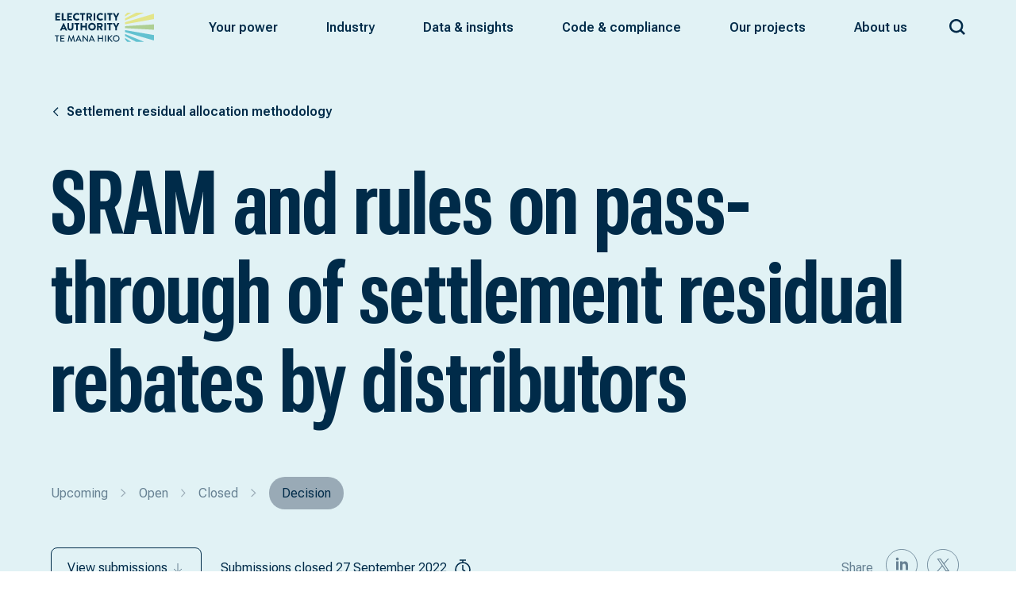

--- FILE ---
content_type: text/html; charset=utf-8
request_url: https://www.ea.govt.nz/projects/all/sram/consultation/sram-and-rules-on-pass-through-of-settlement-residual-rebates-by-distributors/
body_size: 14503
content:






<!DOCTYPE html>
<html class="no-js" lang="en">
    <head>
        
        
        <meta charset="utf-8" />
        <meta http-equiv="X-UA-Compatible" content="IE=edge" />
        <title>SRAM and rules on pass-through of settlement residual rebates by distributors | Our consultations | Our projects | Electricity Authority</title>
        <meta name="viewport" content="width=device-width, initial-scale=1" />

        
        <link rel="stylesheet" type="text/css" href="/static/build/css/site.920381a58b73797de46b.css">
        
        <link rel="preconnect" href="https://fonts.googleapis.com">
        <link rel="preconnect" href="https://fonts.gstatic.com" crossorigin>
        <link href="https://fonts.googleapis.com/css2?family=Roboto+Flex:opsz,wdth,wght,GRAD,XTRA,YOPQ,YTLC,YTUC@8..144,100,400,0,468,79,514,712;8..144,100,600,0,468,79,514,712;8..144,100,700,0,468,79,514,712;8..144,100,800,0,468,79,514,712;8..144,120,800,-200,501,99,538,690&display=swap" rel="stylesheet">

        <script src="https://cdnjs.cloudflare.com/ajax/libs/mathjax/2.7.9/MathJax.js?config=TeX-MML-AM_CHTML"></script>
        
    
        <link rel="apple-touch-icon" sizes="180x180" href="/media/images/favicon.2e16d0ba.fill-180x180.png" />
    
        <link rel="apple-touch-icon" sizes="152x152" href="/media/images/favicon.2e16d0ba.fill-152x152.png" />
    
        <link rel="apple-touch-icon" sizes="144x144" href="/media/images/favicon.2e16d0ba.fill-144x144.png" />
    
        <link rel="apple-touch-icon" sizes="120x120" href="/media/images/favicon.2e16d0ba.fill-120x120.png" />
    
        <link rel="apple-touch-icon" sizes="114x114" href="/media/images/favicon.2e16d0ba.fill-114x114.png" />
    
        <link rel="apple-touch-icon" sizes="76x76" href="/media/images/favicon.2e16d0ba.fill-76x76.png" />
    
        <link rel="apple-touch-icon" sizes="72x72" href="/media/images/favicon.2e16d0ba.fill-72x72.png" />
    
        <link rel="apple-touch-icon" sizes="60x60" href="/media/images/favicon.2e16d0ba.fill-60x60.png" />
    
        <link rel="apple-touch-icon" sizes="57x57" href="/media/images/favicon.2e16d0ba.fill-57x57.png" />
    

    
        <link rel="icon" type="image/png" sizes="192x192" href="/media/images/favicon.2e16d0ba.fill-192x192.png" />
    
        <link rel="icon" type="image/png" sizes="96x96" href="/media/images/favicon.2e16d0ba.fill-96x96.png" />
    
        <link rel="icon" type="image/png" sizes="32x32" href="/media/images/favicon.2e16d0ba.fill-32x32.png" />
    
        <link rel="icon" type="image/png" sizes="16x16" href="/media/images/favicon.2e16d0ba.fill-16x16.png" />
    

    
        <meta name="msapplication-TileImage" content="/media/images/favicon.2e16d0ba.fill-144x144.png" />
    





    <link rel="manifest" href="/manifest.json" />




        
            
            
            

<meta name="twitter:card" content="summary">
<meta name="twitter:title" content="SRAM and rules on pass-through of settlement residual rebates by distributors">
<meta name="twitter:description" content="">




<meta property="og:url" content="None">
<meta property="og:title" content="SRAM and rules on pass-through of settlement residual rebates by distributors">
<meta property="og:description" content="">
<meta property="og:site_name" content="Electricity Authority">




<meta itemprop="url" content="None">
<meta itemprop="name" content="SRAM and rules on pass-through of settlement residual rebates by distributors">
<meta itemprop="description" content="">


<title>SRAM and rules on pass-through of settlement residual rebates by distributors</title>
<meta name="description" content="">



        

        
            
        

        



    <script>
        
        (function(w,d,s,l,i){w[l]=w[l]||[];w[l].push({'gtm.start':
        new Date().getTime(),event:'gtm.js'});var f=d.getElementsByTagName(s)[0],
        j=d.createElement(s),dl=l!='dataLayer'?'&l='+l:'';j.async=true;j.src=
        'https://www.googletagmanager.com/gtm.js?id='+i+dl;f.parentNode.insertBefore(j,f);
        })(window,document,'script','dataLayer','GTM-PC49NMJ');
        
    </script>


    </head>

    <body class="template-consultationpage" id="top">

        


        

        





<header class="header-nav z-1k w-full fixed">
    
        <div class="skip-link">
          Skip to <a href='#main'>content</a> or <a href='#footer'>footer</a>
        </div>
    

    <a id="top" class="invisible"></a>

    <div class='container'>
        <div class="content-wrapper-width--full">

            <div class="flex justify-between mt-4" id="mobile-nav-toggle-wrapper">

             

                <div class="block md+:hidden sm:flex mt-2">
                    <div class="mobile-nav-toggle">
                        <div class="burger-icon w-[20px] h-[14px] relative rotate-0 ease-in-out duration-500 cursor-pointer mx-auto" id="burger" data-mobile-nav-toggle>
                            <span class="block absolute top-0 h-[2px] w-full opacity-100 left-0 rotate-0 ease-in-out duration-250 bg-black-5"></span>
                            <span class="block absolute top-[6px] h-[2px] w-full opacity-100 left-0 rotate-0 ease-in-out duration-250 bg-black-5"></span>
                            <span class="block absolute top-[6px] h-[2px] w-full opacity-100 left-0 rotate-0 ease-in-out duration-250 bg-black-5"></span>
                            <span class="block absolute top-[12px] h-[2px] w-full opacity-100 left-0 rotate-0 ease-in-out duration-250 bg-black-5"></span>
                        </div>
                    </div>
                </div>


                
                <nav class="flex md+:grow items-center justify-between relative" aria-label="Main">

                    
                    
                    <a href="/"
                       class="logo md+:mr-14 lg:mr-12 no-underline sm:justify-self-center opacity-100 hover:text-black-5"
                       aria-label="View homepage">
                        <svg
    class="svg-sprite svg-sprite--ea-logo--colour "
    style="
        width:135px;
        height:37px;
    "
>
    <use xlink:href="/static/icon-sprite.2327efe8d38273855150.svg#ea-logo--colour"></use>
</svg>

                    </a>
                    

                    <ul class="header-nav__items hidden md+:flex md+:grow justify-between">
                        
                            <li class="pr-0 lg:pr-12">
                                



    



    <a
        data-collapse-control
        data-target="#submenu--your-power"
        data-opts="close-on-external-click|open-on-focus"
        data-parent=".header-nav"
        href="/your-power/"
        class="header-link no-underline opacity-100 hover:no-underline hover:text-black-5"
    >
        <div class="flex items-baseline  rounded-full px-2 lg:px-4 py-1">
            <span class="font-semibold">
                Your power
            </span>
        </div>
    </a>

    
        


    <div
        id="submenu--your-power"
        class="header-submenu collapse absolute z-100 w-full inset-x-0 top-14 rounded-2xl bg-white-1 drop-shadow-2xl"
    >
        <div class="flex">
           <div class="p-12 pb-8 rounded-l-2xl w-4/12 flex flex-col justify-center bg-green-3">
                <a href="/your-power/" class="opacity-100 hover:opacity-100 hover:text-black-5 no-underline">
                    <h2 class="mb-2">Your power</h2>
                </a>
               
                   <p class="hover:no-underline">Find out how electricity gets to your home, what makes up your power bill and how to save energy.</p>
               
                <a href="/your-power/" class="opacity-100 hover:opacity-100 hover:text-black-5 no-underline">
                    <svg
    class="svg-sprite svg-sprite--arrow--right-circle ml-auto self-end min-w-[40px] mt-3"
    style="
        width:40px;
        height:40px;
    "
>
    <use xlink:href="/static/icon-sprite.2327efe8d38273855150.svg#arrow--right-circle"></use>
</svg>

                </a>
            </div>
            <div class="p-12 pb-10 rounded-r-2xl w-8/12 flex grid grid-cols-2 gap-12">
                <ul class="grid grid-cols-2 gap-4">
                    
                        <li>
                            

<a href="/your-power/" class="opacity-100 no-underline block">
     
        
        <img
            src="/media/images/Boys_playing_in_homemade_tent_with_.width-197.height-128.png"
            alt="Boys playing in homemade tent with lots of lights"
            class="mb-2 rounded-2xl"
        >
     
    <span class="font-semibold">Your power</span>
</a>

                        </li>
                    
                        <li>
                            

<a href="/your-power/your-meter/" class="opacity-100 no-underline block">
     
        
        <img
            src="/media/images/Vector-smart-meter.width-197.height-128.jpg"
            alt="Vector-smart-meter"
            class="mb-2 rounded-2xl"
        >
     
    <span class="font-semibold">Your meter</span>
</a>

                        </li>
                    
                        <li>
                            

<a href="/your-power/consumer-care-obligations/" class="opacity-100 no-underline block">
     
        
        <img
            src="/media/images/Untitled_design_11.width-197.height-128.png"
            alt="Young Maori girl menu image"
            class="mb-2 rounded-2xl"
        >
     
    <span class="font-semibold">Consumer Care Obligations</span>
</a>

                        </li>
                    
                        <li>
                            

<a href="/your-power/consumer-mobility/" class="opacity-100 no-underline block">
     
        
        <img
            src="/media/images/Consumer_mobility_thumbnail_.width-197.height-128.png"
            alt="Consumer mobility thumbnail"
            class="mb-2 rounded-2xl"
        >
     
    <span class="font-semibold">Consumer mobility</span>
</a>

                        </li>
                    
                </ul>
                <ul>
                    <li>
                        <span class="uppercase text-black-3 text-xs font-semibold tracking-widest">Also in this section</span>
                    </li>
                    
                        <li class="my-4">
                            

<a class="no-underline opacity-100 font-semibold" href="/your-power/bill/">
    Your power bill
</a>

                        </li>
                    
                        <li class="my-4">
                            

<a class="no-underline opacity-100 font-semibold" href="/your-power/ways-to-save-energy/">
    Ways to save energy
</a>

                        </li>
                    
                        <li class="my-4">
                            

<a class="no-underline opacity-100 font-semibold" href="/your-power/solar-power/">
    Solar power
</a>

                        </li>
                    
                        <li class="my-4">
                            

<a class="no-underline opacity-100 font-semibold" href="/your-power/keeping-the-lights-on/">
    Keeping the lights on
</a>

                        </li>
                    
                        <li class="my-4">
                            

<a class="no-underline opacity-100 font-semibold" href="/your-power/how-electricity-works/">
    How electricity works
</a>

                        </li>
                    
                        <li class="my-4">
                            

<a class="no-underline opacity-100 font-semibold" href="/your-power/new-zealands-electricity-sector/">
    New Zealand&#x27;s electricity sector
</a>

                        </li>
                    
                        <li class="my-4">
                            

<a class="no-underline opacity-100 font-semibold" href="/your-power/consumer-care-obligations/if-you-rely-on-electricity-for-medical-reasons/">
    If you rely on electricity for medical reasons
</a>

                        </li>
                    
                </ul>
            </div>
        </div>
    </div>


    



                            </li>
                        
                            <li class="pr-0 lg:pr-12">
                                



    



    <a
        data-collapse-control
        data-target="#submenu--industry"
        data-opts="close-on-external-click|open-on-focus"
        data-parent=".header-nav"
        href="/industry/"
        class="header-link no-underline opacity-100 hover:no-underline hover:text-black-5"
    >
        <div class="flex items-baseline  rounded-full px-2 lg:px-4 py-1">
            <span class="font-semibold">
                Industry
            </span>
        </div>
    </a>

    
        


    <div
        id="submenu--industry"
        class="header-submenu collapse absolute z-100 w-full inset-x-0 top-14 rounded-2xl bg-white-1 drop-shadow-2xl"
    >
        <div class="flex">
           <div class="p-12 pb-8 rounded-l-2xl w-4/12 flex flex-col justify-center bg-dark-blue-3">
                <a href="/industry/" class="opacity-100 hover:opacity-100 hover:text-black-5 no-underline">
                    <h2 class="mb-2">Industry</h2>
                </a>
               
                   <p class="hover:no-underline">Learn how parts of the sector operate to bring you electricity. Industry participants can find technical information and guidance here.</p>
               
                <a href="/industry/" class="opacity-100 hover:opacity-100 hover:text-black-5 no-underline">
                    <svg
    class="svg-sprite svg-sprite--arrow--right-circle ml-auto self-end min-w-[40px] mt-3"
    style="
        width:40px;
        height:40px;
    "
>
    <use xlink:href="/static/icon-sprite.2327efe8d38273855150.svg#arrow--right-circle"></use>
</svg>

                </a>
            </div>
            <div class="p-12 pb-10 rounded-r-2xl w-8/12 flex grid grid-cols-2 gap-12">
                <ul class="grid grid-cols-2 gap-4">
                    
                        <li>
                            

<a href="/industry/wholesale/" class="opacity-100 no-underline block">
     
        
        <img
            src="/media/images/Water_spillway_at_lower_Hui_Dam.width-197.height-128.png"
            alt="Water spillway at lower Hui Dam"
            class="mb-2 rounded-2xl"
        >
     
    <span class="font-semibold">Wholesale market</span>
</a>

                        </li>
                    
                        <li>
                            

<a href="/industry/transmission/" class="opacity-100 no-underline block">
     
        
        <img
            src="/media/images/Transmission_thumb.width-197.height-128.png"
            alt="Transmission thumb"
            class="mb-2 rounded-2xl"
        >
     
    <span class="font-semibold">Transmission</span>
</a>

                        </li>
                    
                        <li>
                            

<a href="/industry/distribution/" class="opacity-100 no-underline block">
     
        
        <img
            src="/media/images/Transmission_wires_by_Shorland_Park.width-197.height-128.png"
            alt="Transmission wires by Shorland Park Island Bay"
            class="mb-2 rounded-2xl"
        >
     
    <span class="font-semibold">Distribution</span>
</a>

                        </li>
                    
                        <li>
                            

<a href="/industry/retail/" class="opacity-100 no-underline block">
     
        
        <img
            src="/media/images/Houses_in_the_Coromandel.width-197.height-128.png"
            alt="Houses in the Coromandel"
            class="mb-2 rounded-2xl"
        >
     
    <span class="font-semibold">Retail market</span>
</a>

                        </li>
                    
                </ul>
                <ul>
                    <li>
                        <span class="uppercase text-black-3 text-xs font-semibold tracking-widest">Also in this section</span>
                    </li>
                    
                        <li class="my-4">
                            

<a class="no-underline opacity-100 font-semibold" href="/industry/power-innovation-pathway/">
    Power Innovation Pathway
</a>

                        </li>
                    
                        <li class="my-4">
                            

<a class="no-underline opacity-100 font-semibold" href="/industry/new-participants/">
    New industry participants
</a>

                        </li>
                    
                        <li class="my-4">
                            

<a class="no-underline opacity-100 font-semibold" href="/industry/mosp/">
    Market operation service providers
</a>

                        </li>
                    
                        <li class="my-4">
                            

<a class="no-underline opacity-100 font-semibold" href="/industry/wholesale/uts/">
    Undesirable trading situations
</a>

                        </li>
                    
                        <li class="my-4">
                            

<a class="no-underline opacity-100 font-semibold" href="/industry/guidelines/">
    Industry guidelines
</a>

                        </li>
                    
                </ul>
            </div>
        </div>
    </div>


    



                            </li>
                        
                            <li class="pr-0 lg:pr-12">
                                



    



    <a
        data-collapse-control
        data-target="#submenu--data-and-insights"
        data-opts="close-on-external-click|open-on-focus"
        data-parent=".header-nav"
        href="/data-and-insights/"
        class="header-link no-underline opacity-100 hover:no-underline hover:text-black-5"
    >
        <div class="flex items-baseline  rounded-full px-2 lg:px-4 py-1">
            <span class="font-semibold">
                Data &amp; insights
            </span>
        </div>
    </a>

    
        


    <div
        id="submenu--data-and-insights"
        class="header-submenu collapse absolute z-100 w-full inset-x-0 top-14 rounded-2xl bg-white-1 drop-shadow-2xl"
    >
        <div class="flex">
           <div class="p-12 pb-8 rounded-l-2xl w-4/12 flex flex-col justify-center bg-dark-blue-3">
                <a href="/data-and-insights/" class="opacity-100 hover:opacity-100 hover:text-black-5 no-underline">
                    <h2 class="mb-2">Data &amp; insights</h2>
                </a>
               
                   <p class="hover:no-underline">Get the latest electricity market data, try our easy-to-use data tools, and explore our insights into market behaviour.</p>
               
                <a href="/data-and-insights/" class="opacity-100 hover:opacity-100 hover:text-black-5 no-underline">
                    <svg
    class="svg-sprite svg-sprite--arrow--right-circle ml-auto self-end min-w-[40px] mt-3"
    style="
        width:40px;
        height:40px;
    "
>
    <use xlink:href="/static/icon-sprite.2327efe8d38273855150.svg#arrow--right-circle"></use>
</svg>

                </a>
            </div>
            <div class="p-12 pb-10 rounded-r-2xl w-8/12 flex grid grid-cols-2 gap-12">
                <ul class="grid grid-cols-2 gap-4">
                    
                        <li>
                            

<a href="/data-and-insights/charts-and-dashboards/" class="opacity-100 no-underline block">
     
        
        <img
            src="/media/images/Thumbnail_navigation_197_x_128.width-197.height-128.png"
            alt="Thumbnail APIs"
            class="mb-2 rounded-2xl"
        >
     
    <span class="font-semibold">Charts and dashboards</span>
</a>

                        </li>
                    
                        <li>
                            

<a href="/data-and-insights/trading-conduct-reports/" class="opacity-100 no-underline block">
     
        
        <img
            src="/media/images/3_JC8YMgy.width-197.height-128.jpg"
            alt="Thumbnail trading conduct"
            class="mb-2 rounded-2xl"
        >
     
    <span class="font-semibold">Trading conduct reports</span>
</a>

                        </li>
                    
                        <li>
                            

<a href="/data-and-insights/market-reviews/" class="opacity-100 no-underline block">
     
        
        <img
            src="/media/images/1_bnQMZen.width-197.height-128.jpg"
            alt="Thumbnail - pylon market reviews"
            class="mb-2 rounded-2xl"
        >
     
    <span class="font-semibold">Market reviews</span>
</a>

                        </li>
                    
                        <li>
                            

<a href="/data-and-insights/hedge-market-summaries/" class="opacity-100 no-underline block">
     
        
        <img
            src="/media/images/Data_thumbnail_navigation.width-197.height-128.jpg"
            alt="Data thumbnail navigation"
            class="mb-2 rounded-2xl"
        >
     
    <span class="font-semibold">Hedge market summaries</span>
</a>

                        </li>
                    
                </ul>
                <ul>
                    <li>
                        <span class="uppercase text-black-3 text-xs font-semibold tracking-widest">Also in this section</span>
                    </li>
                    
                        <li class="my-4">
                            

<a class="no-underline opacity-100 font-semibold" href="/data-and-insights/datasets/">
    Datasets
</a>

                        </li>
                    
                        <li class="my-4">
                            

<a class="no-underline opacity-100 font-semibold" href="/data-and-insights/tools-and-apis/">
    APIs and tools
</a>

                        </li>
                    
                        <li class="my-4">
                            

<a class="no-underline opacity-100 font-semibold" href="/news/eye-on-electricity/">
    Eye on electricity
</a>

                        </li>
                    
                        <li class="my-4">
                            

<a class="no-underline opacity-100 font-semibold" href="/your-power/keeping-the-lights-on/electricity-security-of-supply/">
    Security of supply snapshots
</a>

                        </li>
                    
                </ul>
            </div>
        </div>
    </div>


    



                            </li>
                        
                            <li class="pr-0 lg:pr-12">
                                



    



    <a
        data-collapse-control
        data-target="#submenu--code-and-compliance"
        data-opts="close-on-external-click|open-on-focus"
        data-parent=".header-nav"
        href="/code-and-compliance/"
        class="header-link no-underline opacity-100 hover:no-underline hover:text-black-5"
    >
        <div class="flex items-baseline  rounded-full px-2 lg:px-4 py-1">
            <span class="font-semibold">
                Code &amp; compliance
            </span>
        </div>
    </a>

    
        


    <div
        id="submenu--code-and-compliance"
        class="header-submenu collapse absolute z-100 w-full inset-x-0 top-14 rounded-2xl bg-white-1 drop-shadow-2xl"
    >
        <div class="flex">
           <div class="p-12 pb-8 rounded-l-2xl w-4/12 flex flex-col justify-center bg-yellow-3">
                <a href="/code-and-compliance/" class="opacity-100 hover:opacity-100 hover:text-black-5 no-underline">
                    <h2 class="mb-2">Code &amp; compliance</h2>
                </a>
               
                   <p class="hover:no-underline">We educate, monitor and enforce compliance with electricity industry regulations and the Code.</p>
               
                <a href="/code-and-compliance/" class="opacity-100 hover:opacity-100 hover:text-black-5 no-underline">
                    <svg
    class="svg-sprite svg-sprite--arrow--right-circle ml-auto self-end min-w-[40px] mt-3"
    style="
        width:40px;
        height:40px;
    "
>
    <use xlink:href="/static/icon-sprite.2327efe8d38273855150.svg#arrow--right-circle"></use>
</svg>

                </a>
            </div>
            <div class="p-12 pb-10 rounded-r-2xl w-8/12 flex grid grid-cols-2 gap-12">
                <ul class="grid grid-cols-2 gap-4">
                    
                        <li>
                            

<a href="/code-and-compliance/acts-and-regulations/" class="opacity-100 no-underline block">
     
        
        <img
            src="/media/images/Pipes_thumb.width-197.height-128.png"
            alt="Pipes thumb"
            class="mb-2 rounded-2xl"
        >
     
    <span class="font-semibold">About the Act, Regulations and Code</span>
</a>

                        </li>
                    
                        <li>
                            

<a href="/code-and-compliance/the-code-electricity-industry-participation-code-2010/" class="opacity-100 no-underline block">
     
        
        <img
            src="/media/images/Code_thumbnail.width-197.height-128.png"
            alt="Code thumbnail"
            class="mb-2 rounded-2xl"
        >
     
    <span class="font-semibold">Electricity Industry Participation Code 2010</span>
</a>

                        </li>
                    
                        <li>
                            

<a href="/code-and-compliance/audits-and-certifications/" class="opacity-100 no-underline block">
     
        
        <img
            src="/media/images/Home_page_call_to_acttion.width-197.height-128.jpg"
            alt="Home page call to acttion"
            class="mb-2 rounded-2xl"
        >
     
    <span class="font-semibold">Audits and certifications</span>
</a>

                        </li>
                    
                </ul>
                <ul>
                    <li>
                        <span class="uppercase text-black-3 text-xs font-semibold tracking-widest">Also in this section</span>
                    </li>
                    
                        <li class="my-4">
                            

<a class="no-underline opacity-100 font-semibold" href="/code-and-compliance/strategy-policies/">
    Our compliance strategy, framework and policies
</a>

                        </li>
                    
                        <li class="my-4">
                            

<a class="no-underline opacity-100 font-semibold" href="/code-and-compliance/investigations-and-rulings/">
    Investigations and rulings
</a>

                        </li>
                    
                        <li class="my-4">
                            

<a class="no-underline opacity-100 font-semibold" href="/code-and-compliance/report-a-breach/">
    Report a breach
</a>

                        </li>
                    
                        <li class="my-4">
                            

<a class="no-underline opacity-100 font-semibold" href="/code-and-compliance/exemptions/">
    Exemptions and dispensations
</a>

                        </li>
                    
                        <li class="my-4">
                            

<a class="no-underline opacity-100 font-semibold" href="/industry/guidelines/">
    Industry guidelines
</a>

                        </li>
                    
                        <li class="my-4">
                            

<a class="no-underline opacity-100 font-semibold" href="/code-and-compliance/case-studies/">
    Case studies
</a>

                        </li>
                    
                </ul>
            </div>
        </div>
    </div>


    



                            </li>
                        
                            <li class="pr-0 lg:pr-12">
                                



    



    <a
        data-collapse-control
        data-target="#submenu--projects"
        data-opts="close-on-external-click|open-on-focus"
        data-parent=".header-nav"
        href="/projects/"
        class="header-link no-underline opacity-100 hover:no-underline hover:text-black-5"
    >
        <div class="flex items-baseline  rounded-full px-2 lg:px-4 py-1">
            <span class="font-semibold">
                Our projects
            </span>
        </div>
    </a>

    
        


    <div
        id="submenu--projects"
        class="header-submenu collapse absolute z-100 w-full inset-x-0 top-14 rounded-2xl bg-white-1 drop-shadow-2xl"
    >
        <div class="flex">
           <div class="p-12 pb-8 rounded-l-2xl w-4/12 flex flex-col justify-center bg-blue-3">
                <a href="/projects/" class="opacity-100 hover:opacity-100 hover:text-black-5 no-underline">
                    <h2 class="mb-2">Our projects</h2>
                </a>
               
                   <p class="hover:no-underline">We&#x27;re working with the sector on New Zealand&#x27;s renewable energy and low‑emissions transition.</p>
               
                <a href="/projects/" class="opacity-100 hover:opacity-100 hover:text-black-5 no-underline">
                    <svg
    class="svg-sprite svg-sprite--arrow--right-circle ml-auto self-end min-w-[40px] mt-3"
    style="
        width:40px;
        height:40px;
    "
>
    <use xlink:href="/static/icon-sprite.2327efe8d38273855150.svg#arrow--right-circle"></use>
</svg>

                </a>
            </div>
            <div class="p-12 pb-10 rounded-r-2xl w-8/12 flex grid grid-cols-2 gap-12">
                <ul class="grid grid-cols-2 gap-4">
                    
                        <li>
                            

<a href="/projects/" class="opacity-100 no-underline block">
     
        
        <img
            src="/media/images/Projects_thumb.width-197.height-128.png"
            alt="Projects thumb"
            class="mb-2 rounded-2xl"
        >
     
    <span class="font-semibold">Our projects</span>
</a>

                        </li>
                    
                        <li>
                            

<a href="/projects/consultations/" class="opacity-100 no-underline block">
     
        
        <img
            src="/media/images/Lights_in_hand.width-197.height-128.png"
            alt="Lights in hand"
            class="mb-2 rounded-2xl"
        >
     
    <span class="font-semibold">Our consultations</span>
</a>

                        </li>
                    
                </ul>
                <ul>
                    <li>
                        <span class="uppercase text-black-3 text-xs font-semibold tracking-widest">Also in this section</span>
                    </li>
                    
                        <li class="my-4">
                            

<a class="no-underline opacity-100 font-semibold" href="/projects/all/energy-competition-task-force/">
    Energy Competition Task Force
</a>

                        </li>
                    
                        <li class="my-4">
                            

<a class="no-underline opacity-100 font-semibold" href="/projects/all/future-security-and-resilience/">
    Future security and resilience
</a>

                        </li>
                    
                        <li class="my-4">
                            

<a class="no-underline opacity-100 font-semibold" href="/projects/all/improving-consumer-choice/">
    Improving consumer choice
</a>

                        </li>
                    
                        <li class="my-4">
                            

<a class="no-underline opacity-100 font-semibold" href="/projects/all/network-connections/">
    Network connections
</a>

                        </li>
                    
                        <li class="my-4">
                            

<a class="no-underline opacity-100 font-semibold" href="/projects/all/distribution-connection-pricing-reform/">
    Distribution connection pricing reform
</a>

                        </li>
                    
                        <li class="my-4">
                            

<a class="no-underline opacity-100 font-semibold" href="/projects/all/improving-visibility-of-generation-investment/">
    Improving visibility of generation investment
</a>

                        </li>
                    
                </ul>
            </div>
        </div>
    </div>


    



                            </li>
                        
                            <li class="">
                                



    



    <a
        data-collapse-control
        data-target="#submenu--about-us"
        data-opts="close-on-external-click|open-on-focus"
        data-parent=".header-nav"
        href="/about-us/"
        class="header-link no-underline opacity-100 hover:no-underline hover:text-black-5"
    >
        <div class="flex items-baseline  rounded-full px-2 lg:px-4 py-1">
            <span class="font-semibold">
                About us
            </span>
        </div>
    </a>

    
        


    <div
        id="submenu--about-us"
        class="header-submenu collapse absolute z-100 w-full inset-x-0 top-14 rounded-2xl bg-white-1 drop-shadow-2xl"
    >
        <div class="flex">
           <div class="p-12 pb-8 rounded-l-2xl w-4/12 flex flex-col justify-center bg-grey-3">
                <a href="/about-us/" class="opacity-100 hover:opacity-100 hover:text-black-5 no-underline">
                    <h2 class="mb-2">About us</h2>
                </a>
               
                   <p class="hover:no-underline">We&#x27;re responsible for the governance and regulation of New Zealand&#x27;s electricity industry.</p>
               
                <a href="/about-us/" class="opacity-100 hover:opacity-100 hover:text-black-5 no-underline">
                    <svg
    class="svg-sprite svg-sprite--arrow--right-circle ml-auto self-end min-w-[40px] mt-3"
    style="
        width:40px;
        height:40px;
    "
>
    <use xlink:href="/static/icon-sprite.2327efe8d38273855150.svg#arrow--right-circle"></use>
</svg>

                </a>
            </div>
            <div class="p-12 pb-10 rounded-r-2xl w-8/12 flex grid grid-cols-2 gap-12">
                <ul class="grid grid-cols-2 gap-4">
                    
                        <li>
                            

<a href="/about-us/who-we-are/" class="opacity-100 no-underline block">
     
        
        <img
            src="/media/images/Thumbnail_beach.width-197.height-128.jpg"
            alt="Te Horo Beach thumbnail"
            class="mb-2 rounded-2xl"
        >
     
    <span class="font-semibold">Who we are</span>
</a>

                        </li>
                    
                        <li>
                            

<a href="/news/" class="opacity-100 no-underline block">
     
        
        <img
            src="/media/images/Wairau_Valley_Marlborough.width-197.height-128.png"
            alt="Wairau Valley, Marlborough"
            class="mb-2 rounded-2xl"
        >
     
    <span class="font-semibold">News</span>
</a>

                        </li>
                    
                        <li>
                            

<a href="/about-us/what-we-do/" class="opacity-100 no-underline block">
     
        
        <img
            src="/media/images/Close_up_view_of_data_on_a_laptop.width-197.height-128.png"
            alt="Close up view of data on a laptop"
            class="mb-2 rounded-2xl"
        >
     
    <span class="font-semibold">What we do</span>
</a>

                        </li>
                    
                        <li>
                            

<a href="/about-us/our-strategy-and-priorities/" class="opacity-100 no-underline block">
     
        
        <img
            src="/media/images/Our_stra.width-197.height-128.png"
            alt="Our strategy"
            class="mb-2 rounded-2xl"
        >
     
    <span class="font-semibold">Our strategy and priorities</span>
</a>

                        </li>
                    
                </ul>
                <ul>
                    <li>
                        <span class="uppercase text-black-3 text-xs font-semibold tracking-widest">Also in this section</span>
                    </li>
                    
                        <li class="my-4">
                            

<a class="no-underline opacity-100 font-semibold" href="/about-us/corporate-documents/">
    Our corporate documents
</a>

                        </li>
                    
                        <li class="my-4">
                            

<a class="no-underline opacity-100 font-semibold" href="/about-us/our-people/our-advisory-and-technical-groups/">
    Our advisory and technical groups
</a>

                        </li>
                    
                        <li class="my-4">
                            

<a class="no-underline opacity-100 font-semibold" href="/about-us/our-people/">
    Our people
</a>

                        </li>
                    
                        <li class="my-4">
                            

<a class="no-underline opacity-100 font-semibold" href="/about-us/careers/">
    Careers
</a>

                        </li>
                    
                        <li class="my-4">
                            

<a class="no-underline opacity-100 font-semibold" href="/about-us/oia/">
    Official Information Act requests
</a>

                        </li>
                    
                        <li class="my-4">
                            

<a class="no-underline opacity-100 font-semibold" href="/contact-us/">
    Contact us
</a>

                        </li>
                    
                </ul>
            </div>
        </div>
    </div>


    



                            </li>
                        
                        
                        <li class="lg:ml-auto">
                            <a href="/search/"
                               aria-label="Search our site">
                                <svg
    class="svg-sprite svg-sprite--icon--search mt-1"
    style="
        width:20px;
        height:20px;
    "
>
    <use xlink:href="/static/icon-sprite.2327efe8d38273855150.svg#icon--search"></use>
</svg>

                            </a>
                        </li>
                    </ul>
                </nav>

                <div class="block md+:hidden">
                    
                    <a class="mobile-nav-search"
                       href="/search/"
                       aria-label="Search our site"
                    >
                        <svg
    class="svg-sprite svg-sprite--icon--search mt-1"
    style="
        width:20px;
        height:20px;
    "
>
    <use xlink:href="/static/icon-sprite.2327efe8d38273855150.svg#icon--search"></use>
</svg>

                    </a>
                </div>

        </div>
    </div>
</header>

        


<nav id="mobile-nav" class="mobile-nav fixed inset-0 overflow-hidden opacity-0 will-change-transform -translate-x-full transition-all ease-in-out duration-250 bg-black-5 h-full w-full text-white-1 animate-slideIn">

    <div class="mobile-menu__panel-container absolute h-full flex">



            
                

                    
                    <div class="mobile-menu__panel" data-panel="1">
                        <div class="mobile-menu__panel-inner invisible-scrollbars">
                            <div class="container">
                                <nav>
                                    <ul
                                        class="list-reset u-hidden"
                                        
                                        id="nav-panel-1"
                                        data-nav-panel-items
                                    >
                                        
                                            
                                            


<li class="relative cursor-pointer mobile-nav-item border-b border-b-black-1 flex

    
    
    bg-green-3
    
">
    <a href="/your-power/" class="opacity-100 block my-4 mx-8 w-full">
        <div class="flex justify-between">

            

            <div class="mr-auto p4">
                <span class="block text-lg text-white-1">
                    Your power
                </span>
            </div>

            
            
                <div class="px-4 nav-forward text-white-1" data-nav-target="nav-panel-2-home-your-power" data-target-panel="2">
                    <svg
    class="svg-sprite svg-sprite--chevron--right "
    style="
        width:12px;
        height:24px;
    "
>
    <use xlink:href="/static/icon-sprite.2327efe8d38273855150.svg#chevron--right"></use>
</svg>

                </div>
            

        </div>
    </a>
</li>

                                        
                                            
                                            


<li class="relative cursor-pointer mobile-nav-item border-b border-b-black-1 flex

    
    
    bg-black-1
    
">
    <a href="/industry/" class="opacity-100 block my-4 mx-8 w-full">
        <div class="flex justify-between">

            

            <div class="mr-auto p4">
                <span class="block text-lg text-white-1">
                    Industry
                </span>
            </div>

            
            
                <div class="px-4 nav-forward text-white-1" data-nav-target="nav-panel-2-home-industry" data-target-panel="2">
                    <svg
    class="svg-sprite svg-sprite--chevron--right "
    style="
        width:12px;
        height:24px;
    "
>
    <use xlink:href="/static/icon-sprite.2327efe8d38273855150.svg#chevron--right"></use>
</svg>

                </div>
            

        </div>
    </a>
</li>

                                        
                                            
                                            


<li class="relative cursor-pointer mobile-nav-item border-b border-b-black-1 flex

    
    
    bg-black-1
    
">
    <a href="/data-and-insights/" class="opacity-100 block my-4 mx-8 w-full">
        <div class="flex justify-between">

            

            <div class="mr-auto p4">
                <span class="block text-lg text-white-1">
                    Data &amp; insights
                </span>
            </div>

            
            
                <div class="px-4 nav-forward text-white-1" data-nav-target="nav-panel-2-home-data-and-insights" data-target-panel="2">
                    <svg
    class="svg-sprite svg-sprite--chevron--right "
    style="
        width:12px;
        height:24px;
    "
>
    <use xlink:href="/static/icon-sprite.2327efe8d38273855150.svg#chevron--right"></use>
</svg>

                </div>
            

        </div>
    </a>
</li>

                                        
                                            
                                            


<li class="relative cursor-pointer mobile-nav-item border-b border-b-black-1 flex

    
    
    bg-yellow-3
    
">
    <a href="/code-and-compliance/" class="opacity-100 block my-4 mx-8 w-full">
        <div class="flex justify-between">

            

            <div class="mr-auto p4">
                <span class="block text-lg text-white-1">
                    Code &amp; compliance
                </span>
            </div>

            
            
                <div class="px-4 nav-forward text-white-1" data-nav-target="nav-panel-2-home-code-and-compliance" data-target-panel="2">
                    <svg
    class="svg-sprite svg-sprite--chevron--right "
    style="
        width:12px;
        height:24px;
    "
>
    <use xlink:href="/static/icon-sprite.2327efe8d38273855150.svg#chevron--right"></use>
</svg>

                </div>
            

        </div>
    </a>
</li>

                                        
                                            
                                            


<li class="relative cursor-pointer mobile-nav-item border-b border-b-black-1 flex

    
    
    bg-blue-3
    
">
    <a href="/projects/" class="opacity-100 block my-4 mx-8 w-full">
        <div class="flex justify-between">

            

            <div class="mr-auto p4">
                <span class="block text-lg text-white-1">
                    Our projects
                </span>
            </div>

            
            
                <div class="px-4 nav-forward text-white-1" data-nav-target="nav-panel-2-home-projects" data-target-panel="2">
                    <svg
    class="svg-sprite svg-sprite--chevron--right "
    style="
        width:12px;
        height:24px;
    "
>
    <use xlink:href="/static/icon-sprite.2327efe8d38273855150.svg#chevron--right"></use>
</svg>

                </div>
            

        </div>
    </a>
</li>

                                        
                                            
                                            


<li class="relative cursor-pointer mobile-nav-item border-b border-b-black-1 flex

    
    
    bg-grey-3
    
">
    <a href="/about-us/" class="opacity-100 block my-4 mx-8 w-full">
        <div class="flex justify-between">

            

            <div class="mr-auto p4">
                <span class="block text-lg text-white-1">
                    About us
                </span>
            </div>

            
            
                <div class="px-4 nav-forward text-white-1" data-nav-target="nav-panel-2-home-about-us" data-target-panel="2">
                    <svg
    class="svg-sprite svg-sprite--chevron--right "
    style="
        width:12px;
        height:24px;
    "
>
    <use xlink:href="/static/icon-sprite.2327efe8d38273855150.svg#chevron--right"></use>
</svg>

                </div>
            

        </div>
    </a>
</li>

                                        
                                            
                                            


<li class="relative cursor-pointer mobile-nav-item border-b border-b-black-1 flex

    
    
        bg-black-5 news-real-black
    
">
    <a href="/news/" class="opacity-100 block my-4 mx-8 w-full">
        <div class="flex justify-between">

            

            <div class="mr-auto p4">
                <span class="block text-lg text-white-1">
                    News
                </span>
            </div>

            
            
                <div class="px-4 nav-forward text-white-1" data-nav-target="nav-panel-2-home-news" data-target-panel="2">
                    <svg
    class="svg-sprite svg-sprite--chevron--right "
    style="
        width:12px;
        height:24px;
    "
>
    <use xlink:href="/static/icon-sprite.2327efe8d38273855150.svg#chevron--right"></use>
</svg>

                </div>
            

        </div>
    </a>
</li>

                                        
                                    </ul>
                                </nav>

                                <ul class="mb-32">

                                    
                                        <li class="py-4">
                                            <a class="text-white-1 opacity-100 text-base" href="/subscribe/">
                                                Subscribe to our newsletter
                                            </a>
                                        </li>
                                    
                                        <li class="py-4">
                                            <a class="text-white-1 opacity-100 text-base" href="/contact-us/">
                                                Contact us
                                            </a>
                                        </li>
                                    
                                    <li class="py-4">
                                        <a class="text-white-1 opacity-100 text-base" href="/search/">
                                            Search
                                        </a>
                                    </li>
                                </ul>
                            </div>
                        </div>
                    </div>

                    

<div class="mobile-menu__panel" data-panel="2">
    <div class="mobile-menu__panel-inner">
        <div>

        
            
                <ul
                    class="list-reset u-hidden"
                    id="nav-panel-2-home-your-power"
                    data-nav-panel-items
                >
                    
                    
                    


<li class="relative cursor-pointer mobile-nav-item border-b border-b-black-1 flex

    
    
    bg-green-3
    
">
    <a href="/your-power/" class="opacity-100 block my-4 mx-8 w-full">
        <div class="flex justify-between">

            
                <div class="px-4 nav-back text-white-1" data-nav-back="nav-panel-1" data-target-panel="1">
                    <svg
    class="svg-sprite svg-sprite--chevron--left "
    style="
        width:12px;
        height:24px;
    "
>
    <use xlink:href="/static/icon-sprite.2327efe8d38273855150.svg#chevron--left"></use>
</svg>

                </div>
            

            <div class="mr-auto p4">
                <span class="block text-lg text-white-1">
                    Your power
                </span>
            </div>

            
            

        </div>
    </a>
</li>


                    
                    
                        
                        
                        
                            
                            


<li class="relative cursor-pointer mobile-nav-item border-b border-b-black-1 flex

    
    
        bg-black-5
    
">
    <a href="/your-power/bill/" class="opacity-100 block my-4 mx-8 w-full">
        <div class="flex justify-between">

            

            <div class="mr-auto p4">
                <span class="block text-lg text-white-1">
                    Your power bill
                </span>
            </div>

            
            

        </div>
    </a>
</li>

                        
                    
                        
                        
                        
                            
                            


<li class="relative cursor-pointer mobile-nav-item border-b border-b-black-1 flex

    
    
        bg-black-5
    
">
    <a href="/your-power/compare-and-switch/" class="opacity-100 block my-4 mx-8 w-full">
        <div class="flex justify-between">

            

            <div class="mr-auto p4">
                <span class="block text-lg text-white-1">
                    Compare and switch to save $$
                </span>
            </div>

            
            

        </div>
    </a>
</li>

                        
                    
                        
                        
                        
                            
                            


<li class="relative cursor-pointer mobile-nav-item border-b border-b-black-1 flex

    
    
        bg-black-5
    
">
    <a href="/your-power/ways-to-save-energy/" class="opacity-100 block my-4 mx-8 w-full">
        <div class="flex justify-between">

            

            <div class="mr-auto p4">
                <span class="block text-lg text-white-1">
                    Ways to save energy
                </span>
            </div>

            
            
                <div class="px-4 nav-forward text-white-1" data-nav-target="nav-panel-3-home-your-power-ways-to-save-energy" data-target-panel="3">
                    <svg
    class="svg-sprite svg-sprite--chevron--right "
    style="
        width:12px;
        height:24px;
    "
>
    <use xlink:href="/static/icon-sprite.2327efe8d38273855150.svg#chevron--right"></use>
</svg>

                </div>
            

        </div>
    </a>
</li>

                        
                    
                        
                        
                        
                            
                            


<li class="relative cursor-pointer mobile-nav-item border-b border-b-black-1 flex

    
    
        bg-black-5
    
">
    <a href="/your-power/consumer-care-obligations/" class="opacity-100 block my-4 mx-8 w-full">
        <div class="flex justify-between">

            

            <div class="mr-auto p4">
                <span class="block text-lg text-white-1">
                    Consumer Care Obligations
                </span>
            </div>

            
            
                <div class="px-4 nav-forward text-white-1" data-nav-target="nav-panel-3-home-your-power-consumer-care-obligations" data-target-panel="3">
                    <svg
    class="svg-sprite svg-sprite--chevron--right "
    style="
        width:12px;
        height:24px;
    "
>
    <use xlink:href="/static/icon-sprite.2327efe8d38273855150.svg#chevron--right"></use>
</svg>

                </div>
            

        </div>
    </a>
</li>

                        
                    
                        
                        
                        
                            
                            


<li class="relative cursor-pointer mobile-nav-item border-b border-b-black-1 flex

    
    
        bg-black-5
    
">
    <a href="/your-power/meters/" class="opacity-100 block my-4 mx-8 w-full">
        <div class="flex justify-between">

            

            <div class="mr-auto p4">
                <span class="block text-lg text-white-1">
                    Meters
                </span>
            </div>

            
            

        </div>
    </a>
</li>

                        
                    
                        
                        
                        
                            
                            


<li class="relative cursor-pointer mobile-nav-item border-b border-b-black-1 flex

    
    
        bg-black-5
    
">
    <a href="/your-power/your-meter/" class="opacity-100 block my-4 mx-8 w-full">
        <div class="flex justify-between">

            

            <div class="mr-auto p4">
                <span class="block text-lg text-white-1">
                    Your meter
                </span>
            </div>

            
            

        </div>
    </a>
</li>

                        
                    
                        
                        
                        
                            
                            


<li class="relative cursor-pointer mobile-nav-item border-b border-b-black-1 flex

    
    
        bg-black-5
    
">
    <a href="/your-power/solar-power/" class="opacity-100 block my-4 mx-8 w-full">
        <div class="flex justify-between">

            

            <div class="mr-auto p4">
                <span class="block text-lg text-white-1">
                    Solar power
                </span>
            </div>

            
            

        </div>
    </a>
</li>

                        
                    
                        
                        
                        
                            
                            


<li class="relative cursor-pointer mobile-nav-item border-b border-b-black-1 flex

    
    
        bg-black-5
    
">
    <a href="/your-power/how-electricity-works/" class="opacity-100 block my-4 mx-8 w-full">
        <div class="flex justify-between">

            

            <div class="mr-auto p4">
                <span class="block text-lg text-white-1">
                    How electricity works
                </span>
            </div>

            
            

        </div>
    </a>
</li>

                        
                    
                        
                        
                        
                            
                            


<li class="relative cursor-pointer mobile-nav-item border-b border-b-black-1 flex

    
    
        bg-black-5
    
">
    <a href="/your-power/keeping-the-lights-on/" class="opacity-100 block my-4 mx-8 w-full">
        <div class="flex justify-between">

            

            <div class="mr-auto p4">
                <span class="block text-lg text-white-1">
                    Keeping the lights on
                </span>
            </div>

            
            
                <div class="px-4 nav-forward text-white-1" data-nav-target="nav-panel-3-home-your-power-keeping-the-lights-on" data-target-panel="3">
                    <svg
    class="svg-sprite svg-sprite--chevron--right "
    style="
        width:12px;
        height:24px;
    "
>
    <use xlink:href="/static/icon-sprite.2327efe8d38273855150.svg#chevron--right"></use>
</svg>

                </div>
            

        </div>
    </a>
</li>

                        
                    
                        
                        
                        
                            
                            


<li class="relative cursor-pointer mobile-nav-item border-b border-b-black-1 flex

    
    
        bg-black-5
    
">
    <a href="/your-power/power-outages/" class="opacity-100 block my-4 mx-8 w-full">
        <div class="flex justify-between">

            

            <div class="mr-auto p4">
                <span class="block text-lg text-white-1">
                    Power outages
                </span>
            </div>

            
            

        </div>
    </a>
</li>

                        
                    
                        
                        
                        
                            
                            


<li class="relative cursor-pointer mobile-nav-item border-b border-b-black-1 flex

    
    
        bg-black-5
    
">
    <a href="/your-power/new-zealands-electricity-sector/" class="opacity-100 block my-4 mx-8 w-full">
        <div class="flex justify-between">

            

            <div class="mr-auto p4">
                <span class="block text-lg text-white-1">
                    New Zealand&#x27;s electricity sector
                </span>
            </div>

            
            

        </div>
    </a>
</li>

                        
                    
                </ul>
            
        
            
                <ul
                    class="list-reset u-hidden"
                    id="nav-panel-2-home-industry"
                    data-nav-panel-items
                >
                    
                    
                    


<li class="relative cursor-pointer mobile-nav-item border-b border-b-black-1 flex

    
    
    bg-black-1
    
">
    <a href="/industry/" class="opacity-100 block my-4 mx-8 w-full">
        <div class="flex justify-between">

            
                <div class="px-4 nav-back text-white-1" data-nav-back="nav-panel-1" data-target-panel="1">
                    <svg
    class="svg-sprite svg-sprite--chevron--left "
    style="
        width:12px;
        height:24px;
    "
>
    <use xlink:href="/static/icon-sprite.2327efe8d38273855150.svg#chevron--left"></use>
</svg>

                </div>
            

            <div class="mr-auto p4">
                <span class="block text-lg text-white-1">
                    Industry
                </span>
            </div>

            
            

        </div>
    </a>
</li>


                    
                    
                        
                        
                        
                            
                            


<li class="relative cursor-pointer mobile-nav-item border-b border-b-black-1 flex

    
    
        bg-black-5
    
">
    <a href="/industry/wholesale/" class="opacity-100 block my-4 mx-8 w-full">
        <div class="flex justify-between">

            

            <div class="mr-auto p4">
                <span class="block text-lg text-white-1">
                    Wholesale market
                </span>
            </div>

            
            
                <div class="px-4 nav-forward text-white-1" data-nav-target="nav-panel-3-home-industry-wholesale" data-target-panel="3">
                    <svg
    class="svg-sprite svg-sprite--chevron--right "
    style="
        width:12px;
        height:24px;
    "
>
    <use xlink:href="/static/icon-sprite.2327efe8d38273855150.svg#chevron--right"></use>
</svg>

                </div>
            

        </div>
    </a>
</li>

                        
                    
                        
                        
                        
                            
                            


<li class="relative cursor-pointer mobile-nav-item border-b border-b-black-1 flex

    
    
        bg-black-5
    
">
    <a href="/industry/transmission/" class="opacity-100 block my-4 mx-8 w-full">
        <div class="flex justify-between">

            

            <div class="mr-auto p4">
                <span class="block text-lg text-white-1">
                    Transmission
                </span>
            </div>

            
            

        </div>
    </a>
</li>

                        
                    
                        
                        
                        
                            
                            


<li class="relative cursor-pointer mobile-nav-item border-b border-b-black-1 flex

    
    
        bg-black-5
    
">
    <a href="/industry/distribution/" class="opacity-100 block my-4 mx-8 w-full">
        <div class="flex justify-between">

            

            <div class="mr-auto p4">
                <span class="block text-lg text-white-1">
                    Distribution
                </span>
            </div>

            
            
                <div class="px-4 nav-forward text-white-1" data-nav-target="nav-panel-3-home-industry-distribution" data-target-panel="3">
                    <svg
    class="svg-sprite svg-sprite--chevron--right "
    style="
        width:12px;
        height:24px;
    "
>
    <use xlink:href="/static/icon-sprite.2327efe8d38273855150.svg#chevron--right"></use>
</svg>

                </div>
            

        </div>
    </a>
</li>

                        
                    
                        
                        
                        
                            
                            


<li class="relative cursor-pointer mobile-nav-item border-b border-b-black-1 flex

    
    
        bg-black-5
    
">
    <a href="/industry/retail/" class="opacity-100 block my-4 mx-8 w-full">
        <div class="flex justify-between">

            

            <div class="mr-auto p4">
                <span class="block text-lg text-white-1">
                    Retail market
                </span>
            </div>

            
            
                <div class="px-4 nav-forward text-white-1" data-nav-target="nav-panel-3-home-industry-retail" data-target-panel="3">
                    <svg
    class="svg-sprite svg-sprite--chevron--right "
    style="
        width:12px;
        height:24px;
    "
>
    <use xlink:href="/static/icon-sprite.2327efe8d38273855150.svg#chevron--right"></use>
</svg>

                </div>
            

        </div>
    </a>
</li>

                        
                    
                        
                        
                        
                            
                            


<li class="relative cursor-pointer mobile-nav-item border-b border-b-black-1 flex

    
    
        bg-black-5
    
">
    <a href="/industry/power-innovation-pathway/" class="opacity-100 block my-4 mx-8 w-full">
        <div class="flex justify-between">

            

            <div class="mr-auto p4">
                <span class="block text-lg text-white-1">
                    Power Innovation Pathway
                </span>
            </div>

            
            
                <div class="px-4 nav-forward text-white-1" data-nav-target="nav-panel-3-home-industry-power-innovation-pathway" data-target-panel="3">
                    <svg
    class="svg-sprite svg-sprite--chevron--right "
    style="
        width:12px;
        height:24px;
    "
>
    <use xlink:href="/static/icon-sprite.2327efe8d38273855150.svg#chevron--right"></use>
</svg>

                </div>
            

        </div>
    </a>
</li>

                        
                    
                        
                        
                        
                            
                            


<li class="relative cursor-pointer mobile-nav-item border-b border-b-black-1 flex

    
    
        bg-black-5
    
">
    <a href="/industry/new-participants/" class="opacity-100 block my-4 mx-8 w-full">
        <div class="flex justify-between">

            

            <div class="mr-auto p4">
                <span class="block text-lg text-white-1">
                    New industry participants
                </span>
            </div>

            
            

        </div>
    </a>
</li>

                        
                    
                        
                        
                        
                            
                            


<li class="relative cursor-pointer mobile-nav-item border-b border-b-black-1 flex

    
    
        bg-black-5
    
">
    <a href="/industry/mosp/" class="opacity-100 block my-4 mx-8 w-full">
        <div class="flex justify-between">

            

            <div class="mr-auto p4">
                <span class="block text-lg text-white-1">
                    Market operation service providers
                </span>
            </div>

            
            
                <div class="px-4 nav-forward text-white-1" data-nav-target="nav-panel-3-home-industry-mosp" data-target-panel="3">
                    <svg
    class="svg-sprite svg-sprite--chevron--right "
    style="
        width:12px;
        height:24px;
    "
>
    <use xlink:href="/static/icon-sprite.2327efe8d38273855150.svg#chevron--right"></use>
</svg>

                </div>
            

        </div>
    </a>
</li>

                        
                    
                        
                        
                        
                            
                            


<li class="relative cursor-pointer mobile-nav-item border-b border-b-black-1 flex

    
    
        bg-black-5
    
">
    <a href="/industry/guidelines/" class="opacity-100 block my-4 mx-8 w-full">
        <div class="flex justify-between">

            

            <div class="mr-auto p4">
                <span class="block text-lg text-white-1">
                    Industry guidelines
                </span>
            </div>

            
            

        </div>
    </a>
</li>

                        
                    
                </ul>
            
        
            
                <ul
                    class="list-reset u-hidden"
                    id="nav-panel-2-home-data-and-insights"
                    data-nav-panel-items
                >
                    
                    
                    


<li class="relative cursor-pointer mobile-nav-item border-b border-b-black-1 flex

    
    
    bg-black-1
    
">
    <a href="/data-and-insights/" class="opacity-100 block my-4 mx-8 w-full">
        <div class="flex justify-between">

            
                <div class="px-4 nav-back text-white-1" data-nav-back="nav-panel-1" data-target-panel="1">
                    <svg
    class="svg-sprite svg-sprite--chevron--left "
    style="
        width:12px;
        height:24px;
    "
>
    <use xlink:href="/static/icon-sprite.2327efe8d38273855150.svg#chevron--left"></use>
</svg>

                </div>
            

            <div class="mr-auto p4">
                <span class="block text-lg text-white-1">
                    Data &amp; insights
                </span>
            </div>

            
            

        </div>
    </a>
</li>


                    
                    
                        
                        
                        
                            
                            


<li class="relative cursor-pointer mobile-nav-item border-b border-b-black-1 flex

    
    
        bg-black-5
    
">
    <a href="/data-and-insights/tools-and-apis/" class="opacity-100 block my-4 mx-8 w-full">
        <div class="flex justify-between">

            

            <div class="mr-auto p4">
                <span class="block text-lg text-white-1">
                    APIs and tools
                </span>
            </div>

            
            

        </div>
    </a>
</li>

                        
                    
                        
                        
                        
                            
                            


<li class="relative cursor-pointer mobile-nav-item border-b border-b-black-1 flex

    
    
        bg-black-5
    
">
    <a href="/data-and-insights/how-to-access-our-downloadable-datasets/" class="opacity-100 block my-4 mx-8 w-full">
        <div class="flex justify-between">

            

            <div class="mr-auto p4">
                <span class="block text-lg text-white-1">
                    How to access our downloadable datasets
                </span>
            </div>

            
            

        </div>
    </a>
</li>

                        
                    
                </ul>
            
        
            
                <ul
                    class="list-reset u-hidden"
                    id="nav-panel-2-home-code-and-compliance"
                    data-nav-panel-items
                >
                    
                    
                    


<li class="relative cursor-pointer mobile-nav-item border-b border-b-black-1 flex

    
    
    bg-yellow-3
    
">
    <a href="/code-and-compliance/" class="opacity-100 block my-4 mx-8 w-full">
        <div class="flex justify-between">

            
                <div class="px-4 nav-back text-white-1" data-nav-back="nav-panel-1" data-target-panel="1">
                    <svg
    class="svg-sprite svg-sprite--chevron--left "
    style="
        width:12px;
        height:24px;
    "
>
    <use xlink:href="/static/icon-sprite.2327efe8d38273855150.svg#chevron--left"></use>
</svg>

                </div>
            

            <div class="mr-auto p4">
                <span class="block text-lg text-white-1">
                    Code &amp; compliance
                </span>
            </div>

            
            

        </div>
    </a>
</li>


                    
                    
                        
                        
                        
                            
                            


<li class="relative cursor-pointer mobile-nav-item border-b border-b-black-1 flex

    
    
        bg-black-5
    
">
    <a href="/code-and-compliance/acts-and-regulations/" class="opacity-100 block my-4 mx-8 w-full">
        <div class="flex justify-between">

            

            <div class="mr-auto p4">
                <span class="block text-lg text-white-1">
                    About the Act, Regulations and Code
                </span>
            </div>

            
            

        </div>
    </a>
</li>

                        
                    
                        
                        
                        
                            
                            


<li class="relative cursor-pointer mobile-nav-item border-b border-b-black-1 flex

    
    
        bg-black-5
    
">
    <a href="/code-and-compliance/audits-and-certifications/" class="opacity-100 block my-4 mx-8 w-full">
        <div class="flex justify-between">

            

            <div class="mr-auto p4">
                <span class="block text-lg text-white-1">
                    Audits and certifications
                </span>
            </div>

            
            
                <div class="px-4 nav-forward text-white-1" data-nav-target="nav-panel-3-home-code-and-compliance-audits-and-certifications" data-target-panel="3">
                    <svg
    class="svg-sprite svg-sprite--chevron--right "
    style="
        width:12px;
        height:24px;
    "
>
    <use xlink:href="/static/icon-sprite.2327efe8d38273855150.svg#chevron--right"></use>
</svg>

                </div>
            

        </div>
    </a>
</li>

                        
                    
                        
                        
                        
                            
                            


<li class="relative cursor-pointer mobile-nav-item border-b border-b-black-1 flex

    
    
        bg-black-5
    
">
    <a href="/code-and-compliance/strategy-policies/" class="opacity-100 block my-4 mx-8 w-full">
        <div class="flex justify-between">

            

            <div class="mr-auto p4">
                <span class="block text-lg text-white-1">
                    Our compliance strategy, framework and policies
                </span>
            </div>

            
            

        </div>
    </a>
</li>

                        
                    
                        
                        
                        
                            
                            


<li class="relative cursor-pointer mobile-nav-item border-b border-b-black-1 flex

    
    
        bg-black-5
    
">
    <a href="/code-and-compliance/investigations-and-rulings/" class="opacity-100 block my-4 mx-8 w-full">
        <div class="flex justify-between">

            

            <div class="mr-auto p4">
                <span class="block text-lg text-white-1">
                    Investigations and rulings
                </span>
            </div>

            
            

        </div>
    </a>
</li>

                        
                    
                        
                        
                        
                            
                            


<li class="relative cursor-pointer mobile-nav-item border-b border-b-black-1 flex

    
    
        bg-black-5
    
">
    <a href="/code-and-compliance/report-a-breach/" class="opacity-100 block my-4 mx-8 w-full">
        <div class="flex justify-between">

            

            <div class="mr-auto p4">
                <span class="block text-lg text-white-1">
                    Report a breach
                </span>
            </div>

            
            

        </div>
    </a>
</li>

                        
                    
                        
                        
                        
                            
                            


<li class="relative cursor-pointer mobile-nav-item border-b border-b-black-1 flex

    
    
        bg-black-5
    
">
    <a href="/code-and-compliance/exemptions/" class="opacity-100 block my-4 mx-8 w-full">
        <div class="flex justify-between">

            

            <div class="mr-auto p4">
                <span class="block text-lg text-white-1">
                    Exemptions and dispensations
                </span>
            </div>

            
            
                <div class="px-4 nav-forward text-white-1" data-nav-target="nav-panel-3-home-code-and-compliance-exemptions" data-target-panel="3">
                    <svg
    class="svg-sprite svg-sprite--chevron--right "
    style="
        width:12px;
        height:24px;
    "
>
    <use xlink:href="/static/icon-sprite.2327efe8d38273855150.svg#chevron--right"></use>
</svg>

                </div>
            

        </div>
    </a>
</li>

                        
                    
                        
                        
                        
                            
                            


<li class="relative cursor-pointer mobile-nav-item border-b border-b-black-1 flex

    
    
        bg-black-5
    
">
    <a href="/code-and-compliance/code-amendments/" class="opacity-100 block my-4 mx-8 w-full">
        <div class="flex justify-between">

            

            <div class="mr-auto p4">
                <span class="block text-lg text-white-1">
                    Code amendments
                </span>
            </div>

            
            

        </div>
    </a>
</li>

                        
                    
                </ul>
            
        
            
                <ul
                    class="list-reset u-hidden"
                    id="nav-panel-2-home-projects"
                    data-nav-panel-items
                >
                    
                    
                    


<li class="relative cursor-pointer mobile-nav-item border-b border-b-black-1 flex

    
    
    bg-blue-3
    
">
    <a href="/projects/" class="opacity-100 block my-4 mx-8 w-full">
        <div class="flex justify-between">

            
                <div class="px-4 nav-back text-white-1" data-nav-back="nav-panel-1" data-target-panel="1">
                    <svg
    class="svg-sprite svg-sprite--chevron--left "
    style="
        width:12px;
        height:24px;
    "
>
    <use xlink:href="/static/icon-sprite.2327efe8d38273855150.svg#chevron--left"></use>
</svg>

                </div>
            

            <div class="mr-auto p4">
                <span class="block text-lg text-white-1">
                    Our projects
                </span>
            </div>

            
            

        </div>
    </a>
</li>


                    
                    
                        
                        
                        
                            
                            


<li class="relative cursor-pointer mobile-nav-item border-b border-b-black-1 flex

    
    
    bg-blue-3
    
">
    <a href="/projects/all/" class="opacity-100 block my-4 mx-8 w-full">
        <div class="flex justify-between">

            

            <div class="mr-auto p4">
                <span class="block text-lg text-white-1">
                    Our projects
                </span>
            </div>

            
            

        </div>
    </a>
</li>

                        
                    
                        
                        
                        
                            
                            


<li class="relative cursor-pointer mobile-nav-item border-b border-b-black-1 flex

    
    
        bg-black-5
    
">
    <a href="/projects/consultations/" class="opacity-100 block my-4 mx-8 w-full">
        <div class="flex justify-between">

            

            <div class="mr-auto p4">
                <span class="block text-lg text-white-1">
                    Our consultations
                </span>
            </div>

            
            

        </div>
    </a>
</li>

                        
                    
                </ul>
            
        
            
                <ul
                    class="list-reset u-hidden"
                    id="nav-panel-2-home-about-us"
                    data-nav-panel-items
                >
                    
                    
                    


<li class="relative cursor-pointer mobile-nav-item border-b border-b-black-1 flex

    
    
    bg-grey-3
    
">
    <a href="/about-us/" class="opacity-100 block my-4 mx-8 w-full">
        <div class="flex justify-between">

            
                <div class="px-4 nav-back text-white-1" data-nav-back="nav-panel-1" data-target-panel="1">
                    <svg
    class="svg-sprite svg-sprite--chevron--left "
    style="
        width:12px;
        height:24px;
    "
>
    <use xlink:href="/static/icon-sprite.2327efe8d38273855150.svg#chevron--left"></use>
</svg>

                </div>
            

            <div class="mr-auto p4">
                <span class="block text-lg text-white-1">
                    About us
                </span>
            </div>

            
            

        </div>
    </a>
</li>


                    
                    
                        
                        
                        
                            
                            


<li class="relative cursor-pointer mobile-nav-item border-b border-b-black-1 flex

    
    
        bg-black-5
    
">
    <a href="/about-us/who-we-are/" class="opacity-100 block my-4 mx-8 w-full">
        <div class="flex justify-between">

            

            <div class="mr-auto p4">
                <span class="block text-lg text-white-1">
                    Who we are
                </span>
            </div>

            
            
                <div class="px-4 nav-forward text-white-1" data-nav-target="nav-panel-3-home-about-us-who-we-are" data-target-panel="3">
                    <svg
    class="svg-sprite svg-sprite--chevron--right "
    style="
        width:12px;
        height:24px;
    "
>
    <use xlink:href="/static/icon-sprite.2327efe8d38273855150.svg#chevron--right"></use>
</svg>

                </div>
            

        </div>
    </a>
</li>

                        
                    
                        
                        
                        
                            
                            


<li class="relative cursor-pointer mobile-nav-item border-b border-b-black-1 flex

    
    
        bg-black-5
    
">
    <a href="/about-us/what-we-do/" class="opacity-100 block my-4 mx-8 w-full">
        <div class="flex justify-between">

            

            <div class="mr-auto p4">
                <span class="block text-lg text-white-1">
                    What we do
                </span>
            </div>

            
            
                <div class="px-4 nav-forward text-white-1" data-nav-target="nav-panel-3-home-about-us-what-we-do" data-target-panel="3">
                    <svg
    class="svg-sprite svg-sprite--chevron--right "
    style="
        width:12px;
        height:24px;
    "
>
    <use xlink:href="/static/icon-sprite.2327efe8d38273855150.svg#chevron--right"></use>
</svg>

                </div>
            

        </div>
    </a>
</li>

                        
                    
                        
                        
                        
                            
                            


<li class="relative cursor-pointer mobile-nav-item border-b border-b-black-1 flex

    
    
        bg-black-5
    
">
    <a href="/about-us/our-strategy-and-priorities/" class="opacity-100 block my-4 mx-8 w-full">
        <div class="flex justify-between">

            

            <div class="mr-auto p4">
                <span class="block text-lg text-white-1">
                    Our strategy and priorities
                </span>
            </div>

            
            

        </div>
    </a>
</li>

                        
                    
                        
                        
                        
                            
                            


<li class="relative cursor-pointer mobile-nav-item border-b border-b-black-1 flex

    
    
        bg-black-5
    
">
    <a href="/about-us/corporate-documents/" class="opacity-100 block my-4 mx-8 w-full">
        <div class="flex justify-between">

            

            <div class="mr-auto p4">
                <span class="block text-lg text-white-1">
                    Our corporate documents
                </span>
            </div>

            
            

        </div>
    </a>
</li>

                        
                    
                        
                        
                        
                            
                            


<li class="relative cursor-pointer mobile-nav-item border-b border-b-black-1 flex

    
    
        bg-black-5
    
">
    <a href="/about-us/our-people/" class="opacity-100 block my-4 mx-8 w-full">
        <div class="flex justify-between">

            

            <div class="mr-auto p4">
                <span class="block text-lg text-white-1">
                    Our people
                </span>
            </div>

            
            
                <div class="px-4 nav-forward text-white-1" data-nav-target="nav-panel-3-home-about-us-our-people" data-target-panel="3">
                    <svg
    class="svg-sprite svg-sprite--chevron--right "
    style="
        width:12px;
        height:24px;
    "
>
    <use xlink:href="/static/icon-sprite.2327efe8d38273855150.svg#chevron--right"></use>
</svg>

                </div>
            

        </div>
    </a>
</li>

                        
                    
                        
                        
                        
                            
                            


<li class="relative cursor-pointer mobile-nav-item border-b border-b-black-1 flex

    
    
        bg-black-5
    
">
    <a href="/about-us/careers/" class="opacity-100 block my-4 mx-8 w-full">
        <div class="flex justify-between">

            

            <div class="mr-auto p4">
                <span class="block text-lg text-white-1">
                    Careers
                </span>
            </div>

            
            

        </div>
    </a>
</li>

                        
                    
                        
                        
                        
                            
                            


<li class="relative cursor-pointer mobile-nav-item border-b border-b-black-1 flex

    
    
        bg-black-5
    
">
    <a href="/about-us/oia/" class="opacity-100 block my-4 mx-8 w-full">
        <div class="flex justify-between">

            

            <div class="mr-auto p4">
                <span class="block text-lg text-white-1">
                    Official Information Act requests
                </span>
            </div>

            
            

        </div>
    </a>
</li>

                        
                    
                </ul>
            
        
            
                <ul
                    class="list-reset u-hidden"
                    id="nav-panel-2-home-news"
                    data-nav-panel-items
                >
                    
                    
                    


<li class="relative cursor-pointer mobile-nav-item border-b border-b-black-1 flex

    
    
        bg-black-5 news-real-black
    
">
    <a href="/news/" class="opacity-100 block my-4 mx-8 w-full">
        <div class="flex justify-between">

            
                <div class="px-4 nav-back text-white-1" data-nav-back="nav-panel-1" data-target-panel="1">
                    <svg
    class="svg-sprite svg-sprite--chevron--left "
    style="
        width:12px;
        height:24px;
    "
>
    <use xlink:href="/static/icon-sprite.2327efe8d38273855150.svg#chevron--left"></use>
</svg>

                </div>
            

            <div class="mr-auto p4">
                <span class="block text-lg text-white-1">
                    News
                </span>
            </div>

            
            

        </div>
    </a>
</li>


                    
                    
                        
                        
                        
                            
                            


<li class="relative cursor-pointer mobile-nav-item border-b border-b-black-1 flex

    
    
        bg-black-5
    
">
    <a href="/news/eye-on-electricity/" class="opacity-100 block my-4 mx-8 w-full">
        <div class="flex justify-between">

            

            <div class="mr-auto p4">
                <span class="block text-lg text-white-1">
                    Eye on electricity
                </span>
            </div>

            
            

        </div>
    </a>
</li>

                        
                    
                        
                        
                        
                            
                            


<li class="relative cursor-pointer mobile-nav-item border-b border-b-black-1 flex

    
    
        bg-black-5
    
">
    <a href="/news/general-news/" class="opacity-100 block my-4 mx-8 w-full">
        <div class="flex justify-between">

            

            <div class="mr-auto p4">
                <span class="block text-lg text-white-1">
                    General news
                </span>
            </div>

            
            

        </div>
    </a>
</li>

                        
                    
                        
                        
                        
                            
                            


<li class="relative cursor-pointer mobile-nav-item border-b border-b-black-1 flex

    
    
        bg-black-5
    
">
    <a href="/news/press-release/" class="opacity-100 block my-4 mx-8 w-full">
        <div class="flex justify-between">

            

            <div class="mr-auto p4">
                <span class="block text-lg text-white-1">
                    Press release
                </span>
            </div>

            
            

        </div>
    </a>
</li>

                        
                    
                </ul>
            
        
        </div>
    </div>
</div>


                

            
                

                    

<div class="mobile-menu__panel" data-panel="3">
    <div class="mobile-menu__panel-inner">
        <div>

        
            
        
            
        
            
                <ul
                    class="list-reset u-hidden"
                    id="nav-panel-3-home-your-power-ways-to-save-energy"
                    data-nav-panel-items
                >
                    
                    
                    


<li class="relative cursor-pointer mobile-nav-item border-b border-b-black-1 flex

    
    
        bg-black-5
    
">
    <a href="/your-power/ways-to-save-energy/" class="opacity-100 block my-4 mx-8 w-full">
        <div class="flex justify-between">

            
                <div class="px-4 nav-back text-white-1" data-nav-back="nav-panel-2-home-your-power" data-target-panel="2">
                    <svg
    class="svg-sprite svg-sprite--chevron--left "
    style="
        width:12px;
        height:24px;
    "
>
    <use xlink:href="/static/icon-sprite.2327efe8d38273855150.svg#chevron--left"></use>
</svg>

                </div>
            

            <div class="mr-auto p4">
                <span class="block text-lg text-white-1">
                    Ways to save energy
                </span>
            </div>

            
            

        </div>
    </a>
</li>


                    
                    
                        
                        
                        
                            
                            


<li class="relative cursor-pointer mobile-nav-item border-b border-b-black-1 flex

    
    
        bg-black-5
    
">
    <a href="/your-power/ways-to-save-energy/how-to-get-cheaper-power-bills-with-a-time-of-use-plan/" class="opacity-100 block my-4 mx-8 w-full">
        <div class="flex justify-between">

            

            <div class="mr-auto p4">
                <span class="block text-lg text-white-1">
                    How to get cheaper power bills with a time-of-use plan
                </span>
            </div>

            
            

        </div>
    </a>
</li>

                        
                    
                </ul>
            
        
            
                <ul
                    class="list-reset u-hidden"
                    id="nav-panel-3-home-your-power-consumer-care-obligations"
                    data-nav-panel-items
                >
                    
                    
                    


<li class="relative cursor-pointer mobile-nav-item border-b border-b-black-1 flex

    
    
        bg-black-5
    
">
    <a href="/your-power/consumer-care-obligations/" class="opacity-100 block my-4 mx-8 w-full">
        <div class="flex justify-between">

            
                <div class="px-4 nav-back text-white-1" data-nav-back="nav-panel-2-home-your-power" data-target-panel="2">
                    <svg
    class="svg-sprite svg-sprite--chevron--left "
    style="
        width:12px;
        height:24px;
    "
>
    <use xlink:href="/static/icon-sprite.2327efe8d38273855150.svg#chevron--left"></use>
</svg>

                </div>
            

            <div class="mr-auto p4">
                <span class="block text-lg text-white-1">
                    Consumer Care Obligations
                </span>
            </div>

            
            

        </div>
    </a>
</li>


                    
                    
                        
                        
                        
                            
                            


<li class="relative cursor-pointer mobile-nav-item border-b border-b-black-1 flex

    
    
        bg-black-5
    
">
    <a href="/your-power/consumer-care-obligations/if-youre-signing-up-to-a-new-power-company/" class="opacity-100 block my-4 mx-8 w-full">
        <div class="flex justify-between">

            

            <div class="mr-auto p4">
                <span class="block text-lg text-white-1">
                    If you&#x27;re signing up to a new power company
                </span>
            </div>

            
            

        </div>
    </a>
</li>

                        
                    
                        
                        
                        
                            
                            


<li class="relative cursor-pointer mobile-nav-item border-b border-b-black-1 flex

    
    
        bg-black-5
    
">
    <a href="/your-power/consumer-care-obligations/if-youre-finding-it-hard-to-pay-your-bill/" class="opacity-100 block my-4 mx-8 w-full">
        <div class="flex justify-between">

            

            <div class="mr-auto p4">
                <span class="block text-lg text-white-1">
                    If you&#x27;re finding it hard to pay your bill
                </span>
            </div>

            
            

        </div>
    </a>
</li>

                        
                    
                        
                        
                        
                            
                            


<li class="relative cursor-pointer mobile-nav-item border-b border-b-black-1 flex

    
    
        bg-black-5
    
">
    <a href="/your-power/consumer-care-obligations/if-you-rely-on-electricity-for-medical-reasons/" class="opacity-100 block my-4 mx-8 w-full">
        <div class="flex justify-between">

            

            <div class="mr-auto p4">
                <span class="block text-lg text-white-1">
                    If you rely on electricity for medical reasons
                </span>
            </div>

            
            

        </div>
    </a>
</li>

                        
                    
                        
                        
                        
                            
                            


<li class="relative cursor-pointer mobile-nav-item border-b border-b-black-1 flex

    
    
        bg-black-5
    
">
    <a href="/your-power/consumer-care-obligations/if-your-power-company-doesnt-meet-their-obligations/" class="opacity-100 block my-4 mx-8 w-full">
        <div class="flex justify-between">

            

            <div class="mr-auto p4">
                <span class="block text-lg text-white-1">
                    If your power company doesn&#x27;t meet its obligations
                </span>
            </div>

            
            

        </div>
    </a>
</li>

                        
                    
                </ul>
            
        
            
        
            
        
            
        
            
        
            
                <ul
                    class="list-reset u-hidden"
                    id="nav-panel-3-home-your-power-keeping-the-lights-on"
                    data-nav-panel-items
                >
                    
                    
                    


<li class="relative cursor-pointer mobile-nav-item border-b border-b-black-1 flex

    
    
        bg-black-5
    
">
    <a href="/your-power/keeping-the-lights-on/" class="opacity-100 block my-4 mx-8 w-full">
        <div class="flex justify-between">

            
                <div class="px-4 nav-back text-white-1" data-nav-back="nav-panel-2-home-your-power" data-target-panel="2">
                    <svg
    class="svg-sprite svg-sprite--chevron--left "
    style="
        width:12px;
        height:24px;
    "
>
    <use xlink:href="/static/icon-sprite.2327efe8d38273855150.svg#chevron--left"></use>
</svg>

                </div>
            

            <div class="mr-auto p4">
                <span class="block text-lg text-white-1">
                    Keeping the lights on
                </span>
            </div>

            
            

        </div>
    </a>
</li>


                    
                    
                        
                        
                        
                            
                            


<li class="relative cursor-pointer mobile-nav-item border-b border-b-black-1 flex

    
    
        bg-black-5
    
">
    <a href="/your-power/keeping-the-lights-on/electricity-security-of-supply/" class="opacity-100 block my-4 mx-8 w-full">
        <div class="flex justify-between">

            

            <div class="mr-auto p4">
                <span class="block text-lg text-white-1">
                    Security of supply snapshots
                </span>
            </div>

            
            

        </div>
    </a>
</li>

                        
                    
                </ul>
            
        
            
        
            
        
            
                <ul
                    class="list-reset u-hidden"
                    id="nav-panel-3-home-industry-wholesale"
                    data-nav-panel-items
                >
                    
                    
                    


<li class="relative cursor-pointer mobile-nav-item border-b border-b-black-1 flex

    
    
        bg-black-5
    
">
    <a href="/industry/wholesale/" class="opacity-100 block my-4 mx-8 w-full">
        <div class="flex justify-between">

            
                <div class="px-4 nav-back text-white-1" data-nav-back="nav-panel-2-home-industry" data-target-panel="2">
                    <svg
    class="svg-sprite svg-sprite--chevron--left "
    style="
        width:12px;
        height:24px;
    "
>
    <use xlink:href="/static/icon-sprite.2327efe8d38273855150.svg#chevron--left"></use>
</svg>

                </div>
            

            <div class="mr-auto p4">
                <span class="block text-lg text-white-1">
                    Wholesale market
                </span>
            </div>

            
            

        </div>
    </a>
</li>


                    
                    
                        
                        
                        
                            
                            


<li class="relative cursor-pointer mobile-nav-item border-b border-b-black-1 flex

    
    
        bg-black-5
    
">
    <a href="/industry/wholesale/spot-market/" class="opacity-100 block my-4 mx-8 w-full">
        <div class="flex justify-between">

            

            <div class="mr-auto p4">
                <span class="block text-lg text-white-1">
                    Spot market
                </span>
            </div>

            
            

        </div>
    </a>
</li>

                        
                    
                        
                        
                        
                            
                            


<li class="relative cursor-pointer mobile-nav-item border-b border-b-black-1 flex

    
    
        bg-black-5
    
">
    <a href="/industry/wholesale/hedge-market/" class="opacity-100 block my-4 mx-8 w-full">
        <div class="flex justify-between">

            

            <div class="mr-auto p4">
                <span class="block text-lg text-white-1">
                    Hedge market
                </span>
            </div>

            
            

        </div>
    </a>
</li>

                        
                    
                        
                        
                        
                            
                            


<li class="relative cursor-pointer mobile-nav-item border-b border-b-black-1 flex

    
    
        bg-black-5
    
">
    <a href="/industry/wholesale/security-of-supply/" class="opacity-100 block my-4 mx-8 w-full">
        <div class="flex justify-between">

            

            <div class="mr-auto p4">
                <span class="block text-lg text-white-1">
                    Security of supply
                </span>
            </div>

            
            

        </div>
    </a>
</li>

                        
                    
                        
                        
                        
                            
                            


<li class="relative cursor-pointer mobile-nav-item border-b border-b-black-1 flex

    
    
        bg-black-5
    
">
    <a href="/industry/wholesale/wits/" class="opacity-100 block my-4 mx-8 w-full">
        <div class="flex justify-between">

            

            <div class="mr-auto p4">
                <span class="block text-lg text-white-1">
                    Wholesale information and trading system
                </span>
            </div>

            
            

        </div>
    </a>
</li>

                        
                    
                        
                        
                        
                            
                            


<li class="relative cursor-pointer mobile-nav-item border-b border-b-black-1 flex

    
    
        bg-black-5
    
">
    <a href="/industry/wholesale/uts/" class="opacity-100 block my-4 mx-8 w-full">
        <div class="flex justify-between">

            

            <div class="mr-auto p4">
                <span class="block text-lg text-white-1">
                    Undesirable trading situations
                </span>
            </div>

            
            

        </div>
    </a>
</li>

                        
                    
                        
                        
                        
                            
                            


<li class="relative cursor-pointer mobile-nav-item border-b border-b-black-1 flex

    
    
        bg-black-5
    
">
    <a href="/industry/wholesale/obligations/" class="opacity-100 block my-4 mx-8 w-full">
        <div class="flex justify-between">

            

            <div class="mr-auto p4">
                <span class="block text-lg text-white-1">
                    Wholesale market participants&#x27; obligations
                </span>
            </div>

            
            

        </div>
    </a>
</li>

                        
                    
                        
                        
                        
                            
                            


<li class="relative cursor-pointer mobile-nav-item border-b border-b-black-1 flex

    
    
        bg-black-5
    
">
    <a href="/industry/wholesale/about-thermal-fuels/" class="opacity-100 block my-4 mx-8 w-full">
        <div class="flex justify-between">

            

            <div class="mr-auto p4">
                <span class="block text-lg text-white-1">
                    Information on thermal fuels
                </span>
            </div>

            
            

        </div>
    </a>
</li>

                        
                    
                </ul>
            
        
            
        
            
                <ul
                    class="list-reset u-hidden"
                    id="nav-panel-3-home-industry-distribution"
                    data-nav-panel-items
                >
                    
                    
                    


<li class="relative cursor-pointer mobile-nav-item border-b border-b-black-1 flex

    
    
        bg-black-5
    
">
    <a href="/industry/distribution/" class="opacity-100 block my-4 mx-8 w-full">
        <div class="flex justify-between">

            
                <div class="px-4 nav-back text-white-1" data-nav-back="nav-panel-2-home-industry" data-target-panel="2">
                    <svg
    class="svg-sprite svg-sprite--chevron--left "
    style="
        width:12px;
        height:24px;
    "
>
    <use xlink:href="/static/icon-sprite.2327efe8d38273855150.svg#chevron--left"></use>
</svg>

                </div>
            

            <div class="mr-auto p4">
                <span class="block text-lg text-white-1">
                    Distribution
                </span>
            </div>

            
            

        </div>
    </a>
</li>


                    
                    
                        
                        
                        
                            
                            


<li class="relative cursor-pointer mobile-nav-item border-b border-b-black-1 flex

    
    
        bg-black-5
    
">
    <a href="/industry/distribution/about/" class="opacity-100 block my-4 mx-8 w-full">
        <div class="flex justify-between">

            

            <div class="mr-auto p4">
                <span class="block text-lg text-white-1">
                    About distribution
                </span>
            </div>

            
            

        </div>
    </a>
</li>

                        
                    
                        
                        
                        
                            
                            


<li class="relative cursor-pointer mobile-nav-item border-b border-b-black-1 flex

    
    
        bg-black-5
    
">
    <a href="/industry/distribution/distribution-pricing/" class="opacity-100 block my-4 mx-8 w-full">
        <div class="flex justify-between">

            

            <div class="mr-auto p4">
                <span class="block text-lg text-white-1">
                    Distribution pricing
                </span>
            </div>

            
            

        </div>
    </a>
</li>

                        
                    
                        
                        
                        
                            
                            


<li class="relative cursor-pointer mobile-nav-item border-b border-b-black-1 flex

    
    
        bg-black-5
    
">
    <a href="/industry/distribution/distributed-generation/" class="opacity-100 block my-4 mx-8 w-full">
        <div class="flex justify-between">

            

            <div class="mr-auto p4">
                <span class="block text-lg text-white-1">
                    Distributed generation
                </span>
            </div>

            
            

        </div>
    </a>
</li>

                        
                    
                        
                        
                        
                            
                            


<li class="relative cursor-pointer mobile-nav-item border-b border-b-black-1 flex

    
    
        bg-black-5
    
">
    <a href="/industry/distribution/distribution-losses/" class="opacity-100 block my-4 mx-8 w-full">
        <div class="flex justify-between">

            

            <div class="mr-auto p4">
                <span class="block text-lg text-white-1">
                    Distribution losses
                </span>
            </div>

            
            

        </div>
    </a>
</li>

                        
                    
                        
                        
                        
                            
                            


<li class="relative cursor-pointer mobile-nav-item border-b border-b-black-1 flex

    
    
        bg-black-5
    
">
    <a href="/industry/distribution/obligations/" class="opacity-100 block my-4 mx-8 w-full">
        <div class="flex justify-between">

            

            <div class="mr-auto p4">
                <span class="block text-lg text-white-1">
                    Distributors&#x27; obligations
                </span>
            </div>

            
            

        </div>
    </a>
</li>

                        
                    
                </ul>
            
        
            
                <ul
                    class="list-reset u-hidden"
                    id="nav-panel-3-home-industry-retail"
                    data-nav-panel-items
                >
                    
                    
                    


<li class="relative cursor-pointer mobile-nav-item border-b border-b-black-1 flex

    
    
        bg-black-5
    
">
    <a href="/industry/retail/" class="opacity-100 block my-4 mx-8 w-full">
        <div class="flex justify-between">

            
                <div class="px-4 nav-back text-white-1" data-nav-back="nav-panel-2-home-industry" data-target-panel="2">
                    <svg
    class="svg-sprite svg-sprite--chevron--left "
    style="
        width:12px;
        height:24px;
    "
>
    <use xlink:href="/static/icon-sprite.2327efe8d38273855150.svg#chevron--left"></use>
</svg>

                </div>
            

            <div class="mr-auto p4">
                <span class="block text-lg text-white-1">
                    Retail market
                </span>
            </div>

            
            

        </div>
    </a>
</li>


                    
                    
                        
                        
                        
                            
                            


<li class="relative cursor-pointer mobile-nav-item border-b border-b-black-1 flex

    
    
        bg-black-5
    
">
    <a href="/industry/retail/electricity-registry/" class="opacity-100 block my-4 mx-8 w-full">
        <div class="flex justify-between">

            

            <div class="mr-auto p4">
                <span class="block text-lg text-white-1">
                    Electricity registry
                </span>
            </div>

            
            

        </div>
    </a>
</li>

                        
                    
                        
                        
                        
                            
                            


<li class="relative cursor-pointer mobile-nav-item border-b border-b-black-1 flex

    
    
        bg-black-5
    
">
    <a href="/industry/retail/eieps/" class="opacity-100 block my-4 mx-8 w-full">
        <div class="flex justify-between">

            

            <div class="mr-auto p4">
                <span class="block text-lg text-white-1">
                    Electricity information exchange protocols
                </span>
            </div>

            
            

        </div>
    </a>
</li>

                        
                    
                        
                        
                        
                            
                            


<li class="relative cursor-pointer mobile-nav-item border-b border-b-black-1 flex

    
    
        bg-black-5
    
">
    <a href="/industry/retail/metering/" class="opacity-100 block my-4 mx-8 w-full">
        <div class="flex justify-between">

            

            <div class="mr-auto p4">
                <span class="block text-lg text-white-1">
                    Metering
                </span>
            </div>

            
            

        </div>
    </a>
</li>

                        
                    
                        
                        
                        
                            
                            


<li class="relative cursor-pointer mobile-nav-item border-b border-b-black-1 flex

    
    
        bg-black-5
    
">
    <a href="/industry/retail/reconciliation/" class="opacity-100 block my-4 mx-8 w-full">
        <div class="flex justify-between">

            

            <div class="mr-auto p4">
                <span class="block text-lg text-white-1">
                    Reconciliation
                </span>
            </div>

            
            

        </div>
    </a>
</li>

                        
                    
                        
                        
                        
                            
                            


<li class="relative cursor-pointer mobile-nav-item border-b border-b-black-1 flex

    
    
        bg-black-5
    
">
    <a href="/industry/retail/obligations/" class="opacity-100 block my-4 mx-8 w-full">
        <div class="flex justify-between">

            

            <div class="mr-auto p4">
                <span class="block text-lg text-white-1">
                    Retailers&#x27; obligations
                </span>
            </div>

            
            

        </div>
    </a>
</li>

                        
                    
                        
                        
                        
                            
                            


<li class="relative cursor-pointer mobile-nav-item border-b border-b-black-1 flex

    
    
        bg-black-5
    
">
    <a href="/industry/retail/retail-market-improvements/" class="opacity-100 block my-4 mx-8 w-full">
        <div class="flex justify-between">

            

            <div class="mr-auto p4">
                <span class="block text-lg text-white-1">
                    Retail market improvements
                </span>
            </div>

            
            

        </div>
    </a>
</li>

                        
                    
                </ul>
            
        
            
                <ul
                    class="list-reset u-hidden"
                    id="nav-panel-3-home-industry-power-innovation-pathway"
                    data-nav-panel-items
                >
                    
                    
                    


<li class="relative cursor-pointer mobile-nav-item border-b border-b-black-1 flex

    
    
        bg-black-5
    
">
    <a href="/industry/power-innovation-pathway/" class="opacity-100 block my-4 mx-8 w-full">
        <div class="flex justify-between">

            
                <div class="px-4 nav-back text-white-1" data-nav-back="nav-panel-2-home-industry" data-target-panel="2">
                    <svg
    class="svg-sprite svg-sprite--chevron--left "
    style="
        width:12px;
        height:24px;
    "
>
    <use xlink:href="/static/icon-sprite.2327efe8d38273855150.svg#chevron--left"></use>
</svg>

                </div>
            

            <div class="mr-auto p4">
                <span class="block text-lg text-white-1">
                    Power Innovation Pathway
                </span>
            </div>

            
            

        </div>
    </a>
</li>


                    
                    
                        
                        
                        
                            
                            


<li class="relative cursor-pointer mobile-nav-item border-b border-b-black-1 flex

    
    
        bg-black-5
    
">
    <a href="/industry/power-innovation-pathway/enhanced-regulatory-programme/" class="opacity-100 block my-4 mx-8 w-full">
        <div class="flex justify-between">

            

            <div class="mr-auto p4">
                <span class="block text-lg text-white-1">
                    Enhanced support programme
                </span>
            </div>

            
            

        </div>
    </a>
</li>

                        
                    
                </ul>
            
        
            
        
            
                <ul
                    class="list-reset u-hidden"
                    id="nav-panel-3-home-industry-mosp"
                    data-nav-panel-items
                >
                    
                    
                    


<li class="relative cursor-pointer mobile-nav-item border-b border-b-black-1 flex

    
    
        bg-black-5
    
">
    <a href="/industry/mosp/" class="opacity-100 block my-4 mx-8 w-full">
        <div class="flex justify-between">

            
                <div class="px-4 nav-back text-white-1" data-nav-back="nav-panel-2-home-industry" data-target-panel="2">
                    <svg
    class="svg-sprite svg-sprite--chevron--left "
    style="
        width:12px;
        height:24px;
    "
>
    <use xlink:href="/static/icon-sprite.2327efe8d38273855150.svg#chevron--left"></use>
</svg>

                </div>
            

            <div class="mr-auto p4">
                <span class="block text-lg text-white-1">
                    Market operation service providers
                </span>
            </div>

            
            

        </div>
    </a>
</li>


                    
                    
                        
                        
                        
                            
                            


<li class="relative cursor-pointer mobile-nav-item border-b border-b-black-1 flex

    
    
        bg-black-5
    
">
    <a href="/industry/mosp/clearing-manager/" class="opacity-100 block my-4 mx-8 w-full">
        <div class="flex justify-between">

            

            <div class="mr-auto p4">
                <span class="block text-lg text-white-1">
                    Clearing manager
                </span>
            </div>

            
            

        </div>
    </a>
</li>

                        
                    
                        
                        
                        
                            
                            


<li class="relative cursor-pointer mobile-nav-item border-b border-b-black-1 flex

    
    
        bg-black-5
    
">
    <a href="/industry/mosp/ftr-manager/" class="opacity-100 block my-4 mx-8 w-full">
        <div class="flex justify-between">

            

            <div class="mr-auto p4">
                <span class="block text-lg text-white-1">
                    FTR manager
                </span>
            </div>

            
            

        </div>
    </a>
</li>

                        
                    
                        
                        
                        
                            
                            


<li class="relative cursor-pointer mobile-nav-item border-b border-b-black-1 flex

    
    
        bg-black-5
    
">
    <a href="/industry/mosp/reconciliation-manager/" class="opacity-100 block my-4 mx-8 w-full">
        <div class="flex justify-between">

            

            <div class="mr-auto p4">
                <span class="block text-lg text-white-1">
                    Reconciliation manager
                </span>
            </div>

            
            

        </div>
    </a>
</li>

                        
                    
                        
                        
                        
                            
                            


<li class="relative cursor-pointer mobile-nav-item border-b border-b-black-1 flex

    
    
        bg-black-5
    
">
    <a href="/industry/mosp/electricity-registry-manager/" class="opacity-100 block my-4 mx-8 w-full">
        <div class="flex justify-between">

            

            <div class="mr-auto p4">
                <span class="block text-lg text-white-1">
                    Registry manager
                </span>
            </div>

            
            

        </div>
    </a>
</li>

                        
                    
                        
                        
                        
                            
                            


<li class="relative cursor-pointer mobile-nav-item border-b border-b-black-1 flex

    
    
        bg-black-5
    
">
    <a href="/industry/mosp/system-operator/" class="opacity-100 block my-4 mx-8 w-full">
        <div class="flex justify-between">

            

            <div class="mr-auto p4">
                <span class="block text-lg text-white-1">
                    System Operator
                </span>
            </div>

            
            

        </div>
    </a>
</li>

                        
                    
                        
                        
                        
                            
                            


<li class="relative cursor-pointer mobile-nav-item border-b border-b-black-1 flex

    
    
        bg-black-5
    
">
    <a href="/industry/mosp/wits-manager/" class="opacity-100 block my-4 mx-8 w-full">
        <div class="flex justify-between">

            

            <div class="mr-auto p4">
                <span class="block text-lg text-white-1">
                    WITS manager
                </span>
            </div>

            
            

        </div>
    </a>
</li>

                        
                    
                </ul>
            
        
            
        
            
        
            
        
            
        
            
                <ul
                    class="list-reset u-hidden"
                    id="nav-panel-3-home-code-and-compliance-audits-and-certifications"
                    data-nav-panel-items
                >
                    
                    
                    


<li class="relative cursor-pointer mobile-nav-item border-b border-b-black-1 flex

    
    
        bg-black-5
    
">
    <a href="/code-and-compliance/audits-and-certifications/" class="opacity-100 block my-4 mx-8 w-full">
        <div class="flex justify-between">

            
                <div class="px-4 nav-back text-white-1" data-nav-back="nav-panel-2-home-code-and-compliance" data-target-panel="2">
                    <svg
    class="svg-sprite svg-sprite--chevron--left "
    style="
        width:12px;
        height:24px;
    "
>
    <use xlink:href="/static/icon-sprite.2327efe8d38273855150.svg#chevron--left"></use>
</svg>

                </div>
            

            <div class="mr-auto p4">
                <span class="block text-lg text-white-1">
                    Audits and certifications
                </span>
            </div>

            
            

        </div>
    </a>
</li>


                    
                    
                        
                        
                        
                            
                            


<li class="relative cursor-pointer mobile-nav-item border-b border-b-black-1 flex

    
    
        bg-black-5
    
">
    <a href="/code-and-compliance/audits-and-certifications/certified-reconciliation-participant-audits/" class="opacity-100 block my-4 mx-8 w-full">
        <div class="flex justify-between">

            

            <div class="mr-auto p4">
                <span class="block text-lg text-white-1">
                    Certified reconciliation participant audits
                </span>
            </div>

            
            

        </div>
    </a>
</li>

                        
                    
                        
                        
                        
                            
                            


<li class="relative cursor-pointer mobile-nav-item border-b border-b-black-1 flex

    
    
        bg-black-5
    
">
    <a href="/code-and-compliance/audits-and-certifications/dispatchable-load-purchaser-audits/" class="opacity-100 block my-4 mx-8 w-full">
        <div class="flex justify-between">

            

            <div class="mr-auto p4">
                <span class="block text-lg text-white-1">
                    Dispatchable load purchaser audits
                </span>
            </div>

            
            

        </div>
    </a>
</li>

                        
                    
                        
                        
                        
                            
                            


<li class="relative cursor-pointer mobile-nav-item border-b border-b-black-1 flex

    
    
        bg-black-5
    
">
    <a href="/code-and-compliance/audits-and-certifications/distributed-unmetered-load-audits/" class="opacity-100 block my-4 mx-8 w-full">
        <div class="flex justify-between">

            

            <div class="mr-auto p4">
                <span class="block text-lg text-white-1">
                    Distributed unmetered load audits
                </span>
            </div>

            
            

        </div>
    </a>
</li>

                        
                    
                        
                        
                        
                            
                            


<li class="relative cursor-pointer mobile-nav-item border-b border-b-black-1 flex

    
    
        bg-black-5
    
">
    <a href="/code-and-compliance/audits-and-certifications/generator-audits/" class="opacity-100 block my-4 mx-8 w-full">
        <div class="flex justify-between">

            

            <div class="mr-auto p4">
                <span class="block text-lg text-white-1">
                    Generator audits
                </span>
            </div>

            
            

        </div>
    </a>
</li>

                        
                    
                        
                        
                        
                            
                            


<li class="relative cursor-pointer mobile-nav-item border-b border-b-black-1 flex

    
    
        bg-black-5
    
">
    <a href="/code-and-compliance/audits-and-certifications/metering-equipment-provider-audits/" class="opacity-100 block my-4 mx-8 w-full">
        <div class="flex justify-between">

            

            <div class="mr-auto p4">
                <span class="block text-lg text-white-1">
                    Metering equipment provider audits
                </span>
            </div>

            
            

        </div>
    </a>
</li>

                        
                    
                        
                        
                        
                            
                            


<li class="relative cursor-pointer mobile-nav-item border-b border-b-black-1 flex

    
    
        bg-black-5
    
">
    <a href="/code-and-compliance/audits-and-certifications/profile-audits/" class="opacity-100 block my-4 mx-8 w-full">
        <div class="flex justify-between">

            

            <div class="mr-auto p4">
                <span class="block text-lg text-white-1">
                    Profile audits
                </span>
            </div>

            
            

        </div>
    </a>
</li>

                        
                    
                        
                        
                        
                            
                            


<li class="relative cursor-pointer mobile-nav-item border-b border-b-black-1 flex

    
    
        bg-black-5
    
">
    <a href="/code-and-compliance/audits-and-certifications/test-house-audits/" class="opacity-100 block my-4 mx-8 w-full">
        <div class="flex justify-between">

            

            <div class="mr-auto p4">
                <span class="block text-lg text-white-1">
                    Test house audits
                </span>
            </div>

            
            

        </div>
    </a>
</li>

                        
                    
                </ul>
            
        
            
        
            
        
            
        
            
                <ul
                    class="list-reset u-hidden"
                    id="nav-panel-3-home-code-and-compliance-exemptions"
                    data-nav-panel-items
                >
                    
                    
                    


<li class="relative cursor-pointer mobile-nav-item border-b border-b-black-1 flex

    
    
        bg-black-5
    
">
    <a href="/code-and-compliance/exemptions/" class="opacity-100 block my-4 mx-8 w-full">
        <div class="flex justify-between">

            
                <div class="px-4 nav-back text-white-1" data-nav-back="nav-panel-2-home-code-and-compliance" data-target-panel="2">
                    <svg
    class="svg-sprite svg-sprite--chevron--left "
    style="
        width:12px;
        height:24px;
    "
>
    <use xlink:href="/static/icon-sprite.2327efe8d38273855150.svg#chevron--left"></use>
</svg>

                </div>
            

            <div class="mr-auto p4">
                <span class="block text-lg text-white-1">
                    Exemptions and dispensations
                </span>
            </div>

            
            

        </div>
    </a>
</li>


                    
                    
                        
                        
                        
                            
                            


<li class="relative cursor-pointer mobile-nav-item border-b border-b-black-1 flex

    
    
        bg-black-5
    
">
    <a href="/code-and-compliance/exemptions/exemptions-to-enable-a-multiple-trading-trial/" class="opacity-100 block my-4 mx-8 w-full">
        <div class="flex justify-between">

            

            <div class="mr-auto p4">
                <span class="block text-lg text-white-1">
                    Exemptions to enable a multiple trading trial
                </span>
            </div>

            
            

        </div>
    </a>
</li>

                        
                    
                </ul>
            
        
            
        
            
        
            
        
            
                <ul
                    class="list-reset u-hidden"
                    id="nav-panel-3-home-about-us-who-we-are"
                    data-nav-panel-items
                >
                    
                    
                    


<li class="relative cursor-pointer mobile-nav-item border-b border-b-black-1 flex

    
    
        bg-black-5
    
">
    <a href="/about-us/who-we-are/" class="opacity-100 block my-4 mx-8 w-full">
        <div class="flex justify-between">

            
                <div class="px-4 nav-back text-white-1" data-nav-back="nav-panel-2-home-about-us" data-target-panel="2">
                    <svg
    class="svg-sprite svg-sprite--chevron--left "
    style="
        width:12px;
        height:24px;
    "
>
    <use xlink:href="/static/icon-sprite.2327efe8d38273855150.svg#chevron--left"></use>
</svg>

                </div>
            

            <div class="mr-auto p4">
                <span class="block text-lg text-white-1">
                    Who we are
                </span>
            </div>

            
            

        </div>
    </a>
</li>


                    
                    
                        
                        
                        
                            
                            


<li class="relative cursor-pointer mobile-nav-item border-b border-b-black-1 flex

    
    
        bg-black-5
    
">
    <a href="/about-us/who-we-are/how-we-are-funded/" class="opacity-100 block my-4 mx-8 w-full">
        <div class="flex justify-between">

            

            <div class="mr-auto p4">
                <span class="block text-lg text-white-1">
                    How we are funded
                </span>
            </div>

            
            

        </div>
    </a>
</li>

                        
                    
                </ul>
            
        
            
                <ul
                    class="list-reset u-hidden"
                    id="nav-panel-3-home-about-us-what-we-do"
                    data-nav-panel-items
                >
                    
                    
                    


<li class="relative cursor-pointer mobile-nav-item border-b border-b-black-1 flex

    
    
        bg-black-5
    
">
    <a href="/about-us/what-we-do/" class="opacity-100 block my-4 mx-8 w-full">
        <div class="flex justify-between">

            
                <div class="px-4 nav-back text-white-1" data-nav-back="nav-panel-2-home-about-us" data-target-panel="2">
                    <svg
    class="svg-sprite svg-sprite--chevron--left "
    style="
        width:12px;
        height:24px;
    "
>
    <use xlink:href="/static/icon-sprite.2327efe8d38273855150.svg#chevron--left"></use>
</svg>

                </div>
            

            <div class="mr-auto p4">
                <span class="block text-lg text-white-1">
                    What we do
                </span>
            </div>

            
            

        </div>
    </a>
</li>


                    
                    
                        
                        
                        
                            
                            


<li class="relative cursor-pointer mobile-nav-item border-b border-b-black-1 flex

    
    
        bg-black-5
    
">
    <a href="/about-us/what-we-do/your-voice-matters-to-us/" class="opacity-100 block my-4 mx-8 w-full">
        <div class="flex justify-between">

            

            <div class="mr-auto p4">
                <span class="block text-lg text-white-1">
                    Your voice matters
                </span>
            </div>

            
            

        </div>
    </a>
</li>

                        
                    
                        
                        
                        
                            
                            


<li class="relative cursor-pointer mobile-nav-item border-b border-b-black-1 flex

    
    
        bg-black-5
    
">
    <a href="/about-us/what-we-do/our-work-with-other-orgs/" class="opacity-100 block my-4 mx-8 w-full">
        <div class="flex justify-between">

            

            <div class="mr-auto p4">
                <span class="block text-lg text-white-1">
                    Our work with other organisations
                </span>
            </div>

            
            

        </div>
    </a>
</li>

                        
                    
                        
                        
                        
                            
                            


<li class="relative cursor-pointer mobile-nav-item border-b border-b-black-1 flex

    
    
        bg-black-5
    
">
    <a href="/about-us/what-we-do/briefings-to-the-minister-for-energy/" class="opacity-100 block my-4 mx-8 w-full">
        <div class="flex justify-between">

            

            <div class="mr-auto p4">
                <span class="block text-lg text-white-1">
                    Briefings to the Minister for Energy
                </span>
            </div>

            
            

        </div>
    </a>
</li>

                        
                    
                </ul>
            
        
            
        
            
        
            
                <ul
                    class="list-reset u-hidden"
                    id="nav-panel-3-home-about-us-our-people"
                    data-nav-panel-items
                >
                    
                    
                    


<li class="relative cursor-pointer mobile-nav-item border-b border-b-black-1 flex

    
    
        bg-black-5
    
">
    <a href="/about-us/our-people/" class="opacity-100 block my-4 mx-8 w-full">
        <div class="flex justify-between">

            
                <div class="px-4 nav-back text-white-1" data-nav-back="nav-panel-2-home-about-us" data-target-panel="2">
                    <svg
    class="svg-sprite svg-sprite--chevron--left "
    style="
        width:12px;
        height:24px;
    "
>
    <use xlink:href="/static/icon-sprite.2327efe8d38273855150.svg#chevron--left"></use>
</svg>

                </div>
            

            <div class="mr-auto p4">
                <span class="block text-lg text-white-1">
                    Our people
                </span>
            </div>

            
            

        </div>
    </a>
</li>


                    
                    
                        
                        
                        
                            
                            


<li class="relative cursor-pointer mobile-nav-item border-b border-b-black-1 flex

    
    
        bg-black-5
    
">
    <a href="/about-us/our-people/board-committees/" class="opacity-100 block my-4 mx-8 w-full">
        <div class="flex justify-between">

            

            <div class="mr-auto p4">
                <span class="block text-lg text-white-1">
                    Board committees
                </span>
            </div>

            
            

        </div>
    </a>
</li>

                        
                    
                        
                        
                        
                            
                            


<li class="relative cursor-pointer mobile-nav-item border-b border-b-black-1 flex

    
    
        bg-black-5
    
">
    <a href="/about-us/our-people/our-advisory-and-technical-groups/" class="opacity-100 block my-4 mx-8 w-full">
        <div class="flex justify-between">

            

            <div class="mr-auto p4">
                <span class="block text-lg text-white-1">
                    Our advisory and technical groups
                </span>
            </div>

            
            

        </div>
    </a>
</li>

                        
                    
                </ul>
            
        
            
        
            
        
            
        
            
        
            
        
        </div>
    </div>
</div>


                

            
                

                    

<div class="mobile-menu__panel" data-panel="4">
    <div class="mobile-menu__panel-inner">
        <div>

        
            
        
            
        
            
        
            
        
            
        
            
        
            
        
            
        
            
        
            
        
            
        
            
        
            
        
            
        
            
        
            
        
            
        
            
        
            
        
            
        
            
        
            
        
            
        
            
        
            
        
            
        
            
        
            
        
            
        
            
        
            
        
            
        
            
        
            
        
            
        
            
        
            
        
            
        
            
        
            
        
            
        
            
        
            
        
            
        
            
        
        </div>
    </div>
</div>


                

            



    </div>

</nav>


        <main class="main-content" data-analytics='Main Content' id="main">

            

    
    
    
        


<div class="py-32 lg+:py-40 slant relative bg-blue-1" data-text-banner>

    <div class="relative z-10">

        
    
            <div class="container">
                <div class="content-wrapper-vspace--full">
                    <div class="w-full">
                        
                            <span class="block font-semibold mb-6 md:mb-12 md:flex justify-between items-center">
                                

<a href="/projects/all/sram/" class="inline-block no-underline hover:no-underline focus:no-underline opacity-100  flex">
    <svg
    class="svg-sprite svg-sprite--chevron--left mr-2 mt-[0.425rem]"
    style="
        width:12px;
        height:12px;
    "
>
    <use xlink:href="/static/icon-sprite.2327efe8d38273855150.svg#chevron--left"></use>
</svg>

    <div>Settlement residual allocation methodology</div>
</a>

                                
                            </span>
                        
                        <h1 class="small">
                            SRAM and rules on pass-through of settlement residual rebates by distributors
                        </h1>
                        
                    </div>
                </div>
            </div>
        

        <div class="container mt-8 md:mt-16">
            <div class="content-wrapper-align--center content-wrapper-width--full">

                <div class="flex flex-wrap items-center mb-4 md:mb-12">
                    <span class="flex items-center mr-2 sm+:mr-4">
                        <span class=" text-black-3 mr-2 sm+:mr-4">Upcoming</span>
                        <svg
    class="svg-sprite svg-sprite--chevron--right text-black-2 shrink-0"
    style="
        width:6.5px;
        height:13px;
    "
>
    <use xlink:href="/static/icon-sprite.2327efe8d38273855150.svg#chevron--right"></use>
</svg>

                    </span>
                    <span class="flex items-center mr-2 sm+:mr-4">
                        <span class=" text-black-3 mr-2 sm+:mr-4">Open</span>
                        <svg
    class="svg-sprite svg-sprite--chevron--right text-black-2 shrink-0"
    style="
        width:6.5px;
        height:13px;
    "
>
    <use xlink:href="/static/icon-sprite.2327efe8d38273855150.svg#chevron--right"></use>
</svg>

                    </span>
                    <span class="flex items-center mr-2 sm+:mr-4">
                        <span class=" text-black-3 mr-2 sm+:mr-4">Closed</span>
                        <svg
    class="svg-sprite svg-sprite--chevron--right text-black-2 shrink-0"
    style="
        width:6.5px;
        height:13px;
    "
>
    <use xlink:href="/static/icon-sprite.2327efe8d38273855150.svg#chevron--right"></use>
</svg>

                    </span>
                    <span class="flex items-center mr-2 sm+:mr-4">
                        <span class="bg-black-2 text-black-5 rounded-full py-2 px-4 mr-2 sm+:mr-4">Decision</span>
                    </span>
                </div>

                <div class="md:flex items-center justify-between">
                    <div class="flex items-center mb-4 md:mb-0">
                        
                            <a href="#submissions_list" class="btn btn--hollow opacity-100">
                                View submissions
                                <svg
    class="svg-sprite svg-sprite--arrow--down shrink-0 text-black-3"
    style="
        width:18px;
        height:13px;
    "
>
    <use xlink:href="/static/icon-sprite.2327efe8d38273855150.svg#arrow--down"></use>
</svg>

                            </a>
                        

                        
                            
                                <span class="text-black-5 flex items-center ml-6">
                                    Submissions closed 27 September 2022
                                    <svg
    class="svg-sprite svg-sprite--icon--clock ml-2 shrink-0"
    style="
        width:24px;
        height:24px;
    "
>
    <use xlink:href="/static/icon-sprite.2327efe8d38273855150.svg#icon--clock"></use>
</svg>

                                </span>
                            
                        

                    </div>
                    <div class="flex items-center text-black-3">
                        <span class="mr-4">Share</span>
                        <ul>
                            <li class="mr-2 inline-flex items-center justify-center cursor-pointer hover:opacity-50"
                                data-share-service="linkedin"
                                data-share-url=""
                                data-share-title=""
                            >
                                <svg
    class="svg-sprite svg-sprite--linkedin shrink-0"
    style="
        width:40px;
        height:40px;
    "
>
    <use xlink:href="/static/icon-sprite.2327efe8d38273855150.svg#linkedin"></use>
</svg>

                            </li>
                             <li class="mr-2 inline-flex items-center justify-center cursor-pointer hover:opacity-50"
                                data-share-service="twitter"
                                data-share-url=""
                                data-share-title=""
                                data-share-tags=""
                            >
                                <svg
    class="svg-sprite svg-sprite--twitter shrink-0"
    style="
        width:40px;
        height:40px;
    "
>
    <use xlink:href="/static/icon-sprite.2327efe8d38273855150.svg#twitter"></use>
</svg>

                            </li>
                        </ul>
                    </div>
                </div>

            </div>
        </div>

    </div>

</div>

    
    
    


            

    <div class="content-wrapper-vspace--large">

        
            






    <div class="">
        <div class="container">
            <div
                class='block--feature_content content-wrapper-width--full content-wrapper-align--left content-wrapper-vspace--small content-wrapper-text--default'
                data-block-type="feature_content" 
            >
                

<div class="block--multi-content-block grid gap-8 grid-cols-6 md:grid-cols-12">
    <div class="col-span-6 md:col-span-4">
        <h2 class="mb-2 leading-9">Consultation</h2>
        
    </div>
     <div class="col-span-6 md:col-span-8">
        
            

<div class="block--rich_text content-wrapper-vspace--small featured">
    <div class="rich-text default-margins">
    <p data-block-key="8uyl8">In August and September 2022, we invited feedback on a proposed settlement residual allocation methodology (SRAM) and rules on pass-through of settlement residual rebates by distributors.</p><p data-block-key="3n677">We proposed a new SRAM that would allocate settlement residue relating to each of the regions defined for the transmission pricing methodology’s (TPM) benefit-based charge simple method (using the applicable regional allocators already developed for the TPM).</p><p data-block-key="b130">We prepared indicative estimates of the impact of two SRAM options on transmission customers to help show the differences between the current approach.</p><p data-block-key="6ak4o">Thanks to all those who provided feedback on our consultation paper. We received 15 submissions that you can view below.</p>
</div>

</div>

        
     </div>
</div>

            </div>
        </div>
    </div>



        
            






    <div class="">
        <div class="container">
            <div
                class='block--feature_content content-wrapper-width--full content-wrapper-align--left content-wrapper-vspace--small content-wrapper-text--default'
                data-block-type="feature_content" 
            >
                

<div class="block--multi-content-block grid gap-8 grid-cols-6 md:grid-cols-12">
    <div class="col-span-6 md:col-span-4">
        <h2 class="mb-2 leading-9">Decision</h2>
        
    </div>
     <div class="col-span-6 md:col-span-8">
        
            

<div class="block--rich_text content-wrapper-vspace--small featured">
    <div class="rich-text default-margins">
    <p data-block-key="6dpfk">When the new transmission pricing methodology (TPM) comes into force on 1 April 2023, Transpower’s existing method for allocating settlement residue (or loss and constraint excess) will become obsolete.</p><p data-block-key="95s2o">Following this consultation, we have decided to amend the Code to provide for the development of a new settlement residual allocation methodology, based on the simple method for the benefit-based charge in the TPM. We have also introduced requirements for distributors to pass through settlement residue to their customers. </p><p data-block-key="3onh0">This Code amendment will come into effect on 1 April 2023. We believe this method best aligns with our statutory objective, by improving the efficient operation of the electricity industry and promoting competition. You can read our decision paper below:</p>
</div>

</div>

        
            

<div class="block--document_list content-wrapper-vspace--small featured">
    

<div data-document-list="" class="">
    <ul>
        
            <li class="mb-6 " >
                <div class="flex">
                    
                    <svg
    class="svg-sprite svg-sprite--file--pdf inline-block mr-2 mt-1 shrink-0"
    style="
        width:24px;
        height:24px;
    "
>
    <use xlink:href="/static/icon-sprite.2327efe8d38273855150.svg#file--pdf"></use>
</svg>

                    <div>
                        <a href="/documents/1402/SRAM_Decision_Paper.pdf" target="_blank" class="no-underline inline-block text-base sm+:text-lg md:text-xl opacity-100">
                            SRAM decision paper.pdf
                        </a>
                        
                            <div class="text-black-3 text-[16px]">
                                
                                15 November 2022
                            </div>
                        
                    </div>
                </div>
            </li>
        
            <li class="mb-6 " >
                <div class="flex">
                    
                    <svg
    class="svg-sprite svg-sprite--file--pdf inline-block mr-2 mt-1 shrink-0"
    style="
        width:24px;
        height:24px;
    "
>
    <use xlink:href="/static/icon-sprite.2327efe8d38273855150.svg#file--pdf"></use>
</svg>

                    <div>
                        <a href="/documents/1403/SRAM-Code-amendment-Instrument-v2.pdf" target="_blank" class="no-underline inline-block text-base sm+:text-lg md:text-xl opacity-100">
                            SRAM Code amendment instrument
                        </a>
                        
                            <div class="text-black-3 text-[16px]">
                                
                                15 November 2022
                            </div>
                        
                    </div>
                </div>
            </li>
        
    </ul>

    
</div>




</div>

        
     </div>
</div>

            </div>
        </div>
    </div>



        
            






    <div class="">
        <div class="container">
            <div
                class='block--feature_content content-wrapper-width--full content-wrapper-align--left content-wrapper-vspace--small content-wrapper-text--default'
                data-block-type="feature_content" 
            >
                

<div class="block--multi-content-block grid gap-8 grid-cols-6 md:grid-cols-12">
    <div class="col-span-6 md:col-span-4">
        <h2 class="mb-2 leading-9">Consultation papers</h2>
        
    </div>
     <div class="col-span-6 md:col-span-8">
        
            

<div class="block--document_list content-wrapper-vspace--small featured">
    

<div data-document-list="" class="">
    <ul>
        
            <li class="mb-6 " >
                <div class="flex">
                    
                    <svg
    class="svg-sprite svg-sprite--file--pdf inline-block mr-2 mt-1 shrink-0"
    style="
        width:24px;
        height:24px;
    "
>
    <use xlink:href="/static/icon-sprite.2327efe8d38273855150.svg#file--pdf"></use>
</svg>

                    <div>
                        <a href="/documents/1374/Settlement-Residue-Allocation-Methodology-consultation-paper.pdf" target="_blank" class="no-underline inline-block text-base sm+:text-lg md:text-xl opacity-100">
                            SRAM consultation paper
                        </a>
                        
                            <div class="text-black-3 text-[16px]">
                                
                                16 August 2022
                            </div>
                        
                    </div>
                </div>
            </li>
        
            <li class="mb-6 " >
                <div class="flex">
                    
                    <svg
    class="svg-sprite svg-sprite--file--xls inline-block mr-2 mt-1 shrink-0"
    style="
        width:24px;
        height:24px;
    "
>
    <use xlink:href="/static/icon-sprite.2327efe8d38273855150.svg#file--xls"></use>
</svg>

                    <div>
                        <a href="/documents/1373/SRAM-impact-assessment-consultation-paper.xlsx" target="_blank" class="no-underline inline-block text-base sm+:text-lg md:text-xl opacity-100">
                            SRAM impact assessment - consultation paper
                        </a>
                        
                            <div class="text-black-3 text-[16px]">
                                
                                16 August 2022
                            </div>
                        
                    </div>
                </div>
            </li>
        
    </ul>

    
</div>




</div>

        
     </div>
</div>

            </div>
        </div>
    </div>



        
            






    <div class="">
        <div class="container">
            <div
                class='block--feature_content content-wrapper-width--full content-wrapper-align--left content-wrapper-vspace--small content-wrapper-text--default'
                data-block-type="feature_content" 
            >
                

<div class="block--multi-content-block grid gap-8 grid-cols-6 md:grid-cols-12">
    <div class="col-span-6 md:col-span-4">
        <h2 class="mb-2 leading-9">SRAM correspondence</h2>
        
    </div>
     <div class="col-span-6 md:col-span-8">
        
            

<div class="block--document_list content-wrapper-vspace--small featured">
    

<div data-document-list="" class="">
    <ul>
        
            <li class="mb-6 " >
                <div class="flex">
                    
                    <svg
    class="svg-sprite svg-sprite--file--pdf inline-block mr-2 mt-1 shrink-0"
    style="
        width:24px;
        height:24px;
    "
>
    <use xlink:href="/static/icon-sprite.2327efe8d38273855150.svg#file--pdf"></use>
</svg>

                    <div>
                        <a href="/documents/1399/21_Dec_2022_Letter_from_EA_to_TP_-_Funding_for_SRAM.pdf" target="_blank" class="no-underline inline-block text-base sm+:text-lg md:text-xl opacity-100">
                            Letter from EA to Transpower - funding
                        </a>
                        
                            <div class="text-black-3 text-[16px]">
                                
                                21 December 2022
                            </div>
                        
                    </div>
                </div>
            </li>
        
            <li class="mb-6 " >
                <div class="flex">
                    
                    <svg
    class="svg-sprite svg-sprite--file--pdf inline-block mr-2 mt-1 shrink-0"
    style="
        width:24px;
        height:24px;
    "
>
    <use xlink:href="/static/icon-sprite.2327efe8d38273855150.svg#file--pdf"></use>
</svg>

                    <div>
                        <a href="/documents/1400/ComCom_Response_to_EA_-_SRAM_under_Commerce_Act.pdf" target="_blank" class="no-underline inline-block text-base sm+:text-lg md:text-xl opacity-100">
                            ComCom response to EA - Part 4 of Commerce Act
                        </a>
                        
                            <div class="text-black-3 text-[16px]">
                                
                                14 November 2022
                            </div>
                        
                    </div>
                </div>
            </li>
        
            <li class="mb-6 " >
                <div class="flex">
                    
                    <svg
    class="svg-sprite svg-sprite--file--pdf inline-block mr-2 mt-1 shrink-0"
    style="
        width:24px;
        height:24px;
    "
>
    <use xlink:href="/static/icon-sprite.2327efe8d38273855150.svg#file--pdf"></use>
</svg>

                    <div>
                        <a href="/documents/1401/Letter_to_ComCom_on_SRAM_and_Pt4_25.pdf" target="_blank" class="no-underline inline-block text-base sm+:text-lg md:text-xl opacity-100">
                            Letter to ComCom - Part 4 of the Commerce Act
                        </a>
                        
                            <div class="text-black-3 text-[16px]">
                                
                                25 October 2022
                            </div>
                        
                    </div>
                </div>
            </li>
        
    </ul>

    
</div>




</div>

        
     </div>
</div>

            </div>
        </div>
    </div>



        

    </div>
    
        <span id="submissions_list" class="target:scroll-mt-24"></span>
        <div class="container mb-24">
            <div class="content-wrapper-width--full">
                <div class="md:flex mb-12">
                    <div class="w-full md:w-1/3">
                        <h2 class="mb-4">Submissions</h2>
                    </div>
                    <div class="w-full md:w-2/3">
                        <ul class="md:columns-2 mb-4">
                            
                                 <li class="w-full mb-6 break-inside-avoid">
                                    <div class="flex relative">
                                        
                                        <svg
    class="svg-sprite svg-sprite--file--pdf mr-2 mt-1 shrink-0"
    style="
        width:24px;
        height:24px;
    "
>
    <use xlink:href="/static/icon-sprite.2327efe8d38273855150.svg#file--pdf"></use>
</svg>

                                        <div>
                                            <a href="/documents/1384/Contact-Energy-2022-SRAM-options-consultation.pdf" class="stretched-link no-underline inline-block text-xl opacity-100">
                                                Contact Energy
                                            </a>
                                            <div class="text-black-3">
                                                2 pages
                                            </div>
                                        </div>
                                    </div>
                                </li>
                            
                                 <li class="w-full mb-6 break-inside-avoid">
                                    <div class="flex relative">
                                        
                                        <svg
    class="svg-sprite svg-sprite--file--pdf mr-2 mt-1 shrink-0"
    style="
        width:24px;
        height:24px;
    "
>
    <use xlink:href="/static/icon-sprite.2327efe8d38273855150.svg#file--pdf"></use>
</svg>

                                        <div>
                                            <a href="/documents/1385/ENA-2022-SRAM-options-consultation.pdf" class="stretched-link no-underline inline-block text-xl opacity-100">
                                                ENA
                                            </a>
                                            <div class="text-black-3">
                                                3 pages
                                            </div>
                                        </div>
                                    </div>
                                </li>
                            
                                 <li class="w-full mb-6 break-inside-avoid">
                                    <div class="flex relative">
                                        
                                        <svg
    class="svg-sprite svg-sprite--file--pdf mr-2 mt-1 shrink-0"
    style="
        width:24px;
        height:24px;
    "
>
    <use xlink:href="/static/icon-sprite.2327efe8d38273855150.svg#file--pdf"></use>
</svg>

                                        <div>
                                            <a href="/documents/1386/Entrust-2022-SRAM-options-consultation.pdf" class="stretched-link no-underline inline-block text-xl opacity-100">
                                                Entrust
                                            </a>
                                            <div class="text-black-3">
                                                6 pages
                                            </div>
                                        </div>
                                    </div>
                                </li>
                            
                                 <li class="w-full mb-6 break-inside-avoid">
                                    <div class="flex relative">
                                        
                                        <svg
    class="svg-sprite svg-sprite--file--pdf mr-2 mt-1 shrink-0"
    style="
        width:24px;
        height:24px;
    "
>
    <use xlink:href="/static/icon-sprite.2327efe8d38273855150.svg#file--pdf"></use>
</svg>

                                        <div>
                                            <a href="/documents/1387/ERANZ-2022-SRAM-options-consultation.pdf" class="stretched-link no-underline inline-block text-xl opacity-100">
                                                ERANZ
                                            </a>
                                            <div class="text-black-3">
                                                2 pages
                                            </div>
                                        </div>
                                    </div>
                                </li>
                            
                                 <li class="w-full mb-6 break-inside-avoid">
                                    <div class="flex relative">
                                        
                                        <svg
    class="svg-sprite svg-sprite--file--pdf mr-2 mt-1 shrink-0"
    style="
        width:24px;
        height:24px;
    "
>
    <use xlink:href="/static/icon-sprite.2327efe8d38273855150.svg#file--pdf"></use>
</svg>

                                        <div>
                                            <a href="/documents/1388/Flick-Electric-2022-SRAM-options-consultation.pdf" class="stretched-link no-underline inline-block text-xl opacity-100">
                                                Flick Electric
                                            </a>
                                            <div class="text-black-3">
                                                3 pages
                                            </div>
                                        </div>
                                    </div>
                                </li>
                            
                                 <li class="w-full mb-6 break-inside-avoid">
                                    <div class="flex relative">
                                        
                                        <svg
    class="svg-sprite svg-sprite--file--pdf mr-2 mt-1 shrink-0"
    style="
        width:24px;
        height:24px;
    "
>
    <use xlink:href="/static/icon-sprite.2327efe8d38273855150.svg#file--pdf"></use>
</svg>

                                        <div>
                                            <a href="/documents/1389/Genesis-2022-SRAM-options-consultation.pdf" class="stretched-link no-underline inline-block text-xl opacity-100">
                                                Genesis
                                            </a>
                                            <div class="text-black-3">
                                                4 pages
                                            </div>
                                        </div>
                                    </div>
                                </li>
                            
                                 <li class="w-full mb-6 break-inside-avoid">
                                    <div class="flex relative">
                                        
                                        <svg
    class="svg-sprite svg-sprite--file--pdf mr-2 mt-1 shrink-0"
    style="
        width:24px;
        height:24px;
    "
>
    <use xlink:href="/static/icon-sprite.2327efe8d38273855150.svg#file--pdf"></use>
</svg>

                                        <div>
                                            <a href="/documents/1390/Haast--Independent-Retailers-2022-SRAM-options-consultation.pdf" class="stretched-link no-underline inline-block text-xl opacity-100">
                                                Haast + Independent Retailers
                                            </a>
                                            <div class="text-black-3">
                                                5 pages
                                            </div>
                                        </div>
                                    </div>
                                </li>
                            
                                 <li class="w-full mb-6 break-inside-avoid">
                                    <div class="flex relative">
                                        
                                        <svg
    class="svg-sprite svg-sprite--file--pdf mr-2 mt-1 shrink-0"
    style="
        width:24px;
        height:24px;
    "
>
    <use xlink:href="/static/icon-sprite.2327efe8d38273855150.svg#file--pdf"></use>
</svg>

                                        <div>
                                            <a href="/documents/1391/Horizon-Networks-2022-SRAM-options-consultation.pdf" class="stretched-link no-underline inline-block text-xl opacity-100">
                                                Horizon Networks
                                            </a>
                                            <div class="text-black-3">
                                                7 pages
                                            </div>
                                        </div>
                                    </div>
                                </li>
                            
                                 <li class="w-full mb-6 break-inside-avoid">
                                    <div class="flex relative">
                                        
                                        <svg
    class="svg-sprite svg-sprite--file--pdf mr-2 mt-1 shrink-0"
    style="
        width:24px;
        height:24px;
    "
>
    <use xlink:href="/static/icon-sprite.2327efe8d38273855150.svg#file--pdf"></use>
</svg>

                                        <div>
                                            <a href="/documents/1392/Mercury-submission-2022-SRAM-options-consultation.pdf" class="stretched-link no-underline inline-block text-xl opacity-100">
                                                Mercury
                                            </a>
                                            <div class="text-black-3">
                                                7 pages
                                            </div>
                                        </div>
                                    </div>
                                </li>
                            
                                 <li class="w-full mb-6 break-inside-avoid">
                                    <div class="flex relative">
                                        
                                        <svg
    class="svg-sprite svg-sprite--file--pdf mr-2 mt-1 shrink-0"
    style="
        width:24px;
        height:24px;
    "
>
    <use xlink:href="/static/icon-sprite.2327efe8d38273855150.svg#file--pdf"></use>
</svg>

                                        <div>
                                            <a href="/documents/1393/Meridian-2022-SRAM-options-consultation.pdf" class="stretched-link no-underline inline-block text-xl opacity-100">
                                                Meridian
                                            </a>
                                            <div class="text-black-3">
                                                10 pages
                                            </div>
                                        </div>
                                    </div>
                                </li>
                            
                                 <li class="w-full mb-6 break-inside-avoid">
                                    <div class="flex relative">
                                        
                                        <svg
    class="svg-sprite svg-sprite--file--pdf mr-2 mt-1 shrink-0"
    style="
        width:24px;
        height:24px;
    "
>
    <use xlink:href="/static/icon-sprite.2327efe8d38273855150.svg#file--pdf"></use>
</svg>

                                        <div>
                                            <a href="/documents/1394/MEUG-2022-SRAM-options-consultation.pdf" class="stretched-link no-underline inline-block text-xl opacity-100">
                                                MEUG
                                            </a>
                                            <div class="text-black-3">
                                                3 pages
                                            </div>
                                        </div>
                                    </div>
                                </li>
                            
                                 <li class="w-full mb-6 break-inside-avoid">
                                    <div class="flex relative">
                                        
                                        <svg
    class="svg-sprite svg-sprite--file--pdf mr-2 mt-1 shrink-0"
    style="
        width:24px;
        height:24px;
    "
>
    <use xlink:href="/static/icon-sprite.2327efe8d38273855150.svg#file--pdf"></use>
</svg>

                                        <div>
                                            <a href="/documents/1395/Northpower-2022-SRAM-options-consultation.pdf" class="stretched-link no-underline inline-block text-xl opacity-100">
                                                Northpower
                                            </a>
                                            <div class="text-black-3">
                                                5 pages
                                            </div>
                                        </div>
                                    </div>
                                </li>
                            
                                 <li class="w-full mb-6 break-inside-avoid">
                                    <div class="flex relative">
                                        
                                        <svg
    class="svg-sprite svg-sprite--file--pdf mr-2 mt-1 shrink-0"
    style="
        width:24px;
        height:24px;
    "
>
    <use xlink:href="/static/icon-sprite.2327efe8d38273855150.svg#file--pdf"></use>
</svg>

                                        <div>
                                            <a href="/documents/1396/Nova-Energy-2022-SRAM-options-consultation.pdf" class="stretched-link no-underline inline-block text-xl opacity-100">
                                                Nova Energy
                                            </a>
                                            <div class="text-black-3">
                                                5 pages
                                            </div>
                                        </div>
                                    </div>
                                </li>
                            
                                 <li class="w-full mb-6 break-inside-avoid">
                                    <div class="flex relative">
                                        
                                        <svg
    class="svg-sprite svg-sprite--file--pdf mr-2 mt-1 shrink-0"
    style="
        width:24px;
        height:24px;
    "
>
    <use xlink:href="/static/icon-sprite.2327efe8d38273855150.svg#file--pdf"></use>
</svg>

                                        <div>
                                            <a href="/documents/1397/Transpower-2022-SRAM-options-consultation.pdf" class="stretched-link no-underline inline-block text-xl opacity-100">
                                                Transpower
                                            </a>
                                            <div class="text-black-3">
                                                5 pages
                                            </div>
                                        </div>
                                    </div>
                                </li>
                            
                                 <li class="w-full mb-6 break-inside-avoid">
                                    <div class="flex relative">
                                        
                                        <svg
    class="svg-sprite svg-sprite--file--pdf mr-2 mt-1 shrink-0"
    style="
        width:24px;
        height:24px;
    "
>
    <use xlink:href="/static/icon-sprite.2327efe8d38273855150.svg#file--pdf"></use>
</svg>

                                        <div>
                                            <a href="/documents/1398/Vector-2022-SRAM-options-consultation.pdf" class="stretched-link no-underline inline-block text-xl opacity-100">
                                                Vector
                                            </a>
                                            <div class="text-black-3">
                                                4 pages
                                            </div>
                                        </div>
                                    </div>
                                </li>
                            
                        </ul>
                        
                            <a href="/documents-zip/[base64]/" class="btn btn--hollow">
                                Download all submissions (.zip)
                                <svg
    class="svg-sprite svg-sprite--download ml-2 shrink-0"
    style="
        width:24px;
        height:24px;
    "
>
    <use xlink:href="/static/icon-sprite.2327efe8d38273855150.svg#download"></use>
</svg>

                            </a>
                        
                    </div>
                </div>
            </div>
        </div>
    

    

    

    



        </main>

        
            




<div class="footer-jump-link w-full flex justify-center">
    <a href="#top" class="opacity-100 z-10"
       aria-label="Jump to top of the page"
    >
        <svg
    class="svg-sprite svg-sprite--back-to-top "
    style="
        width:40px;
        height:40px;
    "
>
    <use xlink:href="/static/icon-sprite.2327efe8d38273855150.svg#back-to-top"></use>
</svg>
 
    </a>
</div>

<footer class="footer bg-black-5 slant pt-16 md:pt-24 pb-12" id='footer'>

    <div class='container'>
        <div class="footer__top-row md:flex md:justify-between">
            <div class="md:w-1/2 mb-6 md:mb-0">
                
                    <div class="h1 text-blue-3 mb-10 md:mb-12 tracking-normal inline-block md:text-6xl md-mid:text-[120px]">We are a kaitiaki of electricity</div>
                
                <div>
                    
                    
                        <a href="/subscribe/" class="text-white-1 no-underline opacity-100 mb-4 md:mb-6 inline-block">
                            Subscribe to our newsletter
                            <svg
    class="svg-sprite svg-sprite--arrow--right-circle ml-2 self-end md:hidden"
    style="
        width:30px;
        height:30px;
    "
>
    <use xlink:href="/static/icon-sprite.2327efe8d38273855150.svg#arrow--right-circle"></use>
</svg>

                            <svg
    class="svg-sprite svg-sprite--arrow--right-circle ml-2 self-end hidden md:inline"
    style="
        width:40px;
        height:40px;
    "
>
    <use xlink:href="/static/icon-sprite.2327efe8d38273855150.svg#arrow--right-circle"></use>
</svg>

                        </a>
                    
                </div>
            </div>
            <div class="ml-auto">
                <nav class="md:flex mt-6 [1135px]:mt-10">
                    <ul class="border-b border-black-4 mb-6 md:mb-0 md:border-0 md:max-w-[180px]">
                        
                            <li class="mb-4">
                                <a class="text-white-1 no-underline opacity-100" href="/your-power/">Your power</a>
                            </li>
                        
                            <li class="mb-4">
                                <a class="text-white-1 no-underline opacity-100" href="/industry/">Industry</a>
                            </li>
                        
                            <li class="mb-4">
                                <a class="text-white-1 no-underline opacity-100" href="/data-and-insights/">Data &amp; insights</a>
                            </li>
                        
                            <li class="mb-4">
                                <a class="text-white-1 no-underline opacity-100" href="/code-and-compliance/">Code &amp; compliance</a>
                            </li>
                        
                            <li class="mb-4">
                                <a class="text-white-1 no-underline opacity-100" href="/projects/">Our projects</a>
                            </li>
                        
                            <li class="mb-4">
                                <a class="text-white-1 no-underline opacity-100" href="/news/">News</a>
                            </li>
                        
                            <li class="mb-4">
                                <a class="text-white-1 no-underline opacity-100" href="/about-us/">About us</a>
                            </li>
                        
                            <li class="mb-4">
                                <a class="text-white-1 no-underline opacity-100" href="/contact-us/">Contact us</a>
                            </li>
                        
                    </ul>
                     <ul class="border-b border-black-4 mb-6 md:mb-0 md:border-0 md:ml-16 md:max-w-[180px]">
                        
                            <li class="mb-4">
                                <a class="text-white-1 no-underline opacity-100" href="/your-power/my-meter/">Your meter</a>
                            </li>
                        
                            <li class="mb-4">
                                <a class="text-white-1 no-underline opacity-100" href="https://register.ea.govt.nz/">Participant register</a>
                            </li>
                        
                            <li class="mb-4">
                                <a class="text-white-1 no-underline opacity-100" href="https://compliance.ea.govt.nz/">Compliance portal</a>
                            </li>
                        
                            <li class="mb-4">
                                <a class="text-white-1 no-underline opacity-100" href="https://www.electricityregistry.co.nz/bin_public/jadehttp.dll?MariaWebR">Electricity registry</a>
                            </li>
                        
                    </ul>
                </nav>
            </div>
        </div>
        <div class="footer__bottom-row md:flex md:justify-between md:items-end">
            <a href="https://www.govt.nz/"
               target="_blank"
               rel="noreferrer noopener"
               aria-label="New Zealand Government"
               class="hidden md:inline"
            >
                <svg
    class="svg-sprite svg-sprite--nz-govt-logo text-white-1"
    style="
        width:257px;
        height:64px;
    "
>
    <use xlink:href="/static/icon-sprite.2327efe8d38273855150.svg#nz-govt-logo"></use>
</svg>
 
            </a>

            <div>
                <ul class="flex md:float-right mb-6">
                    
                        <li class="mr-4">
                             <a href="https://www.youtube.com/user/ElectricityNZ"
                                aria-label="Watch us on YouTube"
                                class="opacity-100 no-underline hover:opacity-75 text-blue-3">
                                 <svg
    class="svg-sprite svg-sprite--youtube "
    style="
        width:40px;
        height:40px;
    "
>
    <use xlink:href="/static/icon-sprite.2327efe8d38273855150.svg#youtube"></use>
</svg>

                            </a>
                        </li>
                    
                    
                    
                        <li class="">
                             <a href="https://www.linkedin.com/company/1451242"
                                aria-label="Connect with us on LinkedIn"
                                class="opacity-100 no-underline hover:opacity-75 text-blue-3">
                                 <svg
    class="svg-sprite svg-sprite--linkedin "
    style="
        width:40px;
        height:40px;
    "
>
    <use xlink:href="/static/icon-sprite.2327efe8d38273855150.svg#linkedin"></use>
</svg>

                            </a>
                        </li>
                    
                </ul>

                <a href="https://www.govt.nz/"
                   target="_blank"
                   rel="noreferrer noopener"
                   aria-label="New Zealand Government"
                   class="md:hidden"
                >
                    <svg
    class="svg-sprite svg-sprite--nz-govt-logo text-white-1 mb-6"
    style="
        width:216px;
        height:32px;
    "
>
    <use xlink:href="/static/icon-sprite.2327efe8d38273855150.svg#nz-govt-logo"></use>
</svg>
 
                </a>
                <div>
                    <ul class="clear-both flex md:justify-end md:mb-2 flex-wrap">
                        
                        
                            <li>
                                <a class="text-white-1 no-underline text-sm opacity-50 whitespace-nowrap" href="/copyright-disclaimer-transparency/">
                                    Copyright, disclaimer and transparency statement<span class="px-2 inline">|</span></a>
                            </li>
                        
                            <li>
                                <a class="text-white-1 no-underline text-sm opacity-50 whitespace-nowrap" href="/privacy-notice/">
                                    Privacy notice</a>
                            </li>
                        
                    </ul>
                </div>
            </div>
        </div>
    </div>

</footer>

        

        
        <script src="/static/build/js/site.ef5923c847a852d5c248.js"></script>

        
            
        

        

    </body>
</html>


--- FILE ---
content_type: text/css
request_url: https://www.ea.govt.nz/static/build/css/site.920381a58b73797de46b.css
body_size: 14546
content:
/*!
 * @project        Electricity Authority
 * @name           site.920381a58b73797de46b.css
 * @author         Octave
 * @copyright      Copyright (c) 2026 Electricity Authority
 *
 *//*! tailwindcss v3.1.8 | MIT License | https://tailwindcss.com*/*,:after,:before{border:0 solid #e5e7eb;box-sizing:border-box}:after,:before{--tw-content:""}html{-webkit-text-size-adjust:100%;font-family:ui-sans-serif,system-ui,-apple-system,BlinkMacSystemFont,Segoe UI,Roboto,Helvetica Neue,Arial,Noto Sans,sans-serif,Apple Color Emoji,Segoe UI Emoji,Segoe UI Symbol,Noto Color Emoji;line-height:1.5;-moz-tab-size:4;tab-size:4}body{line-height:inherit;margin:0}hr{border-top-width:1px;color:inherit;height:0}abbr:where([title]){-webkit-text-decoration:underline dotted;text-decoration:underline dotted}h1,h2,h3,h4,h5,h6{font-size:inherit;font-weight:inherit}a{color:inherit;text-decoration:inherit}b,strong{font-weight:bolder}code,kbd,pre,samp{font-family:ui-monospace,SFMono-Regular,Menlo,Monaco,Consolas,Liberation Mono,Courier New,monospace;font-size:1em}small{font-size:80%}sub,sup{font-size:75%;line-height:0;position:relative;vertical-align:initial}sub{bottom:-.25em}sup{top:-.5em}table{border-collapse:collapse;border-color:inherit;text-indent:0}button,input,optgroup,select,textarea{color:inherit;font-family:inherit;font-size:100%;font-weight:inherit;line-height:inherit;margin:0;padding:0}button,select{text-transform:none}[type=button],[type=reset],[type=submit],button{-webkit-appearance:button;background-color:initial;background-image:none}:-moz-focusring{outline:auto}:-moz-ui-invalid{box-shadow:none}progress{vertical-align:initial}::-webkit-inner-spin-button,::-webkit-outer-spin-button{height:auto}[type=search]{-webkit-appearance:textfield;outline-offset:-2px}::-webkit-search-decoration{-webkit-appearance:none}::-webkit-file-upload-button{-webkit-appearance:button;font:inherit}summary{display:list-item}blockquote,dd,dl,figure,h1,h2,h3,h4,h5,h6,hr,p,pre{margin:0}fieldset{margin:0}fieldset,legend{padding:0}menu,ol,ul{list-style:none;margin:0;padding:0}textarea{resize:vertical}input::-moz-placeholder,textarea::-moz-placeholder{color:#9ca3af;opacity:1}input::placeholder,textarea::placeholder{color:#9ca3af;opacity:1}[role=button],button{cursor:pointer}:disabled{cursor:default}audio,canvas,embed,iframe,img,object,svg,video{display:block;vertical-align:middle}img,video{height:auto;max-width:100%}[multiple],[type=date],[type=datetime-local],[type=email],[type=month],[type=number],[type=password],[type=search],[type=tel],[type=text],[type=time],[type=url],[type=week],select,textarea{--tw-shadow:0 0 #0000;-webkit-appearance:none;-moz-appearance:none;appearance:none;background-color:#fff;border-color:#6b7280;border-radius:0;border-width:1px;font-size:1rem;line-height:1.5rem;padding:.5rem .75rem}[multiple]:focus,[type=date]:focus,[type=datetime-local]:focus,[type=email]:focus,[type=month]:focus,[type=number]:focus,[type=password]:focus,[type=search]:focus,[type=tel]:focus,[type=text]:focus,[type=time]:focus,[type=url]:focus,[type=week]:focus,select:focus,textarea:focus{--tw-ring-inset:var(--tw-empty, );--tw-ring-offset-width:0px;--tw-ring-offset-color:#fff;--tw-ring-color:#2563eb;--tw-ring-offset-shadow:var(--tw-ring-inset) 0 0 0 var(--tw-ring-offset-width) var(--tw-ring-offset-color);--tw-ring-shadow:var(--tw-ring-inset) 0 0 0 calc(1px + var(--tw-ring-offset-width)) var(--tw-ring-color);border-color:#2563eb;box-shadow:var(--tw-ring-offset-shadow),var(--tw-ring-shadow),var(--tw-shadow);outline:2px solid transparent;outline-offset:2px}input::-moz-placeholder,textarea::-moz-placeholder{color:#6b7280;opacity:1}input::placeholder,textarea::placeholder{color:#6b7280;opacity:1}::-webkit-datetime-edit-fields-wrapper{padding:0}::-webkit-date-and-time-value{min-height:1.5em}::-webkit-datetime-edit,::-webkit-datetime-edit-day-field,::-webkit-datetime-edit-hour-field,::-webkit-datetime-edit-meridiem-field,::-webkit-datetime-edit-millisecond-field,::-webkit-datetime-edit-minute-field,::-webkit-datetime-edit-month-field,::-webkit-datetime-edit-second-field,::-webkit-datetime-edit-year-field{padding-bottom:0;padding-top:0}select{color-adjust:exact;background-image:url("data:image/svg+xml;charset=utf-8,%3Csvg xmlns='http://www.w3.org/2000/svg' fill='none' viewBox='0 0 20 20'%3E%3Cpath stroke='%236b7280' stroke-linecap='round' stroke-linejoin='round' stroke-width='1.5' d='m6 8 4 4 4-4'/%3E%3C/svg%3E");background-position:right .5rem center;background-repeat:no-repeat;background-size:1.5em 1.5em;padding-right:2.5rem;-webkit-print-color-adjust:exact;print-color-adjust:exact}[multiple]{color-adjust:unset;background-image:none;background-position:0 0;background-repeat:unset;background-size:initial;padding-right:.75rem;-webkit-print-color-adjust:unset;print-color-adjust:unset}[type=checkbox],[type=radio]{color-adjust:exact;--tw-shadow:0 0 #0000;-webkit-appearance:none;-moz-appearance:none;appearance:none;background-color:#fff;background-origin:border-box;border-color:#6b7280;border-width:1px;color:#2563eb;display:inline-block;flex-shrink:0;height:1rem;padding:0;-webkit-print-color-adjust:exact;print-color-adjust:exact;-webkit-user-select:none;-moz-user-select:none;user-select:none;vertical-align:middle;width:1rem}[type=checkbox]{border-radius:0}[type=radio]{border-radius:100%}[type=checkbox]:focus,[type=radio]:focus{--tw-ring-inset:var(--tw-empty, );--tw-ring-offset-width:2px;--tw-ring-offset-color:#fff;--tw-ring-color:#2563eb;--tw-ring-offset-shadow:var(--tw-ring-inset) 0 0 0 var(--tw-ring-offset-width) var(--tw-ring-offset-color);--tw-ring-shadow:var(--tw-ring-inset) 0 0 0 calc(2px + var(--tw-ring-offset-width)) var(--tw-ring-color);box-shadow:var(--tw-ring-offset-shadow),var(--tw-ring-shadow),var(--tw-shadow);outline:2px solid transparent;outline-offset:2px}[type=checkbox]:checked,[type=radio]:checked{background-color:currentColor;background-position:50%;background-repeat:no-repeat;background-size:100% 100%;border-color:transparent}[type=checkbox]:checked{background-image:url("data:image/svg+xml;charset=utf-8,%3Csvg viewBox='0 0 16 16' fill='%23fff' xmlns='http://www.w3.org/2000/svg'%3E%3Cpath d='M12.207 4.793a1 1 0 0 1 0 1.414l-5 5a1 1 0 0 1-1.414 0l-2-2a1 1 0 0 1 1.414-1.414L6.5 9.086l4.293-4.293a1 1 0 0 1 1.414 0z'/%3E%3C/svg%3E")}[type=radio]:checked{background-image:url("data:image/svg+xml;charset=utf-8,%3Csvg viewBox='0 0 16 16' fill='%23fff' xmlns='http://www.w3.org/2000/svg'%3E%3Ccircle cx='8' cy='8' r='3'/%3E%3C/svg%3E")}[type=checkbox]:checked:focus,[type=checkbox]:checked:hover,[type=radio]:checked:focus,[type=radio]:checked:hover{background-color:currentColor;border-color:transparent}[type=checkbox]:indeterminate{background-color:currentColor;background-image:url("data:image/svg+xml;charset=utf-8,%3Csvg xmlns='http://www.w3.org/2000/svg' fill='none' viewBox='0 0 16 16'%3E%3Cpath stroke='%23fff' stroke-linecap='round' stroke-linejoin='round' stroke-width='2' d='M4 8h8'/%3E%3C/svg%3E");background-position:50%;background-repeat:no-repeat;background-size:100% 100%;border-color:transparent}[type=checkbox]:indeterminate:focus,[type=checkbox]:indeterminate:hover{background-color:currentColor;border-color:transparent}[type=file]{background:unset;border-color:inherit;border-radius:0;border-width:0;font-size:unset;line-height:inherit;padding:0}[type=file]:focus{outline:1px solid ButtonText;outline:1px auto -webkit-focus-ring-color}.btn--link,a{color:#22c55e;cursor:pointer;transition-duration:.15s;transition-property:color,background-color,border-color,fill,stroke,opacity,box-shadow,transform,filter,-webkit-text-decoration-color,-webkit-backdrop-filter;transition-property:color,background-color,border-color,text-decoration-color,fill,stroke,opacity,box-shadow,transform,filter,backdrop-filter;transition-property:color,background-color,border-color,text-decoration-color,fill,stroke,opacity,box-shadow,transform,filter,backdrop-filter,-webkit-text-decoration-color,-webkit-backdrop-filter;transition-timing-function:cubic-bezier(.4,0,.2,1)}.btn--link,.btn--link:hover,a,a:hover{-webkit-text-decoration-line:underline;text-decoration-line:underline}.btn--link:hover,a:hover{color:#3b82f6;opacity:.8}.stretched-link:after{background-color:initial;content:"";inset:0;pointer-events:auto;position:absolute;z-index:1}.default-margins :first-child,article :first-child{margin-top:0}.default-margins h1,.default-margins h2,.default-margins h3,article h1,article h2,article h3{margin-top:1.25rem}.default-margins h4,.default-margins h5,.default-margins h6,.default-margins ol,.default-margins p,.default-margins ul,article h4,article h5,article h6,article ol,article p,article ul{margin-top:.5rem}.default-margins blockquote,.default-margins code,.default-margins pre,.default-margins table,article blockquote,article code,article pre,article table{margin-top:1rem}.default-margins li,article li{margin-top:.25rem}.default-margins ol ol,.default-margins ol ul,.default-margins ul ol,.default-margins ul ul,article ol ol,article ol ul,article ul ol,article ul ul{margin-top:0}hr+.default-margins,hr+article{margin-top:0!important}html{color:#ccd5db;font-family:Roboto Flex,sans-serif;font-size:1rem;font-weight:400}:root{--site-width:1400px;--container-spacing:2rem}.btn--link,a{color:#002b49;opacity:1}.btn--link:hover,a:hover{color:#668092;opacity:1}svg{fill:currentColor;display:inline;overflow:hidden;vertical-align:middle}table{--tw-text-opacity:1;color:rgb(0 43 73/var(--tw-text-opacity));width:100%}table td,table th{padding:1rem;vertical-align:top}table thead{--tw-border-opacity:.9;border-bottom-width:3px;border-color:rgb(204 213 219/var(--tw-border-opacity))}table thead th{font-size:.875rem;text-align:left;text-transform:uppercase;vertical-align:bottom}table caption{padding:1.5rem}table td{border-top-width:1px}table td,table td .rich-text p{font-size:1.125rem}table tbody+tbody{border-top-width:1px}table tr:last-of-type{border-bottom-width:1px}th{font-weight:600}html{-webkit-font-smoothing:antialiased;-moz-osx-font-smoothing:grayscale;color:#002b49}body{font-size:.875rem;line-height:1.6}.h1,h1{font-family:Roboto Flex,sans-serif;font-size:64px;font-variation-settings:"wdth" 60,"wght" 600,"GRAD" 0,"slnt" 0,"XTRA" 468,"XOPQ" 96,"YOPQ" 79,"YTLC" 570,"YTUC" 712,"YTAS" 750,"YTDE" -203,"YTFI" 738;line-height:100%}.h1.large,h1.large{font-size:4.5rem;line-height:86%}.h1.small,h1.small{font-size:56px;line-height:100%}.h2,h2{font-family:Roboto Flex,sans-serif;font-size:1.625rem;font-variation-settings:"wdth" 120,"wght" 800,"GRAD" -200,"slnt" 0,"XTRA" 501,"XOPQ" 96,"YOPQ" 99,"YTLC" 562,"YTUC" 690,"YTAS" 780,"YTDE" -203,"YTFI" 738;letter-spacing:-.02em;line-height:1.35}.h3,h3{font-family:Roboto Flex,sans-serif;font-size:22px;font-variation-settings:"wdth" 120,"wght" 800,"GRAD" -200,"Slnt" 0,"XTRA" 501,"XOPQ" 96,"YOPQ" 99,"YTLC" 562,"YTUC" 690,"YTAS" 750,"YTDE" -203,"YTFI" 738;line-height:1.3}.h3.small,h3.small{font-size:1rem}.h4,h4{font-family:Roboto Flex,sans-serif;font-size:1.25rem;font-variation-settings:"wdth" 120,"wght" 800,"GRAD" -200,"Slnt" 0,"XTRA" 501,"XOPQ" 96,"YOPQ" 99,"YTLC" 562,"YTUC" 690,"YTAS" 750,"YTDE" -203,"YTFI" 738;line-height:1.3}.h5,h5{font-size:.75rem;letter-spacing:.08em;text-transform:uppercase}.h5,.h6,h5,h6{font-family:Roboto Flex,sans-serif;font-weight:600}.h6,h6{font-size:.875rem;line-height:1.7;text-transform:uppercase}label{font-weight:600}blockquote,label{font-family:Roboto Flex,sans-serif}blockquote{font-size:1rem;font-variation-settings:"OPSZ" 80,"wdth" 135,"wght" 800,"GRAD" -200,"Slnt" 0,"XTRA" 501,"XOPQ" 96,"YOPQ" 99,"YTLC" 562,"YTUC" 690,"YTAS" 750,"YTDE" -203,"YTFI" 738;line-height:1.3}p.strong{font-weight:700}p.intro,p.large{font-size:1rem}p.small{font-size:.75rem}.small-card-title{font-size:36px;font-variation-settings:"wdth" 60,"wght" 600,"GRAD" 0,"slnt" 0,"XTRA" 468,"XOPQ" 96,"YOPQ" 79,"YTLC" 570,"YTUC" 712,"YTAS" 750,"YTDE" -203,"YTFI" 738;line-height:110%;padding-top:.5rem}@font-face{font-display:swap;font-family:Times New Roman Regular;font-style:normal;font-weight:400;src:url(/static/fonts/times.ttf) format("ttf")}.\!font-pdf body,.\!font-pdf li,.\!font-pdf p,.\!font-pdf span{color:#000!important;font-size:16px!important;line-height:1.25}.\!font-pdf .block--history{color:#000!important;font-size:12px!important}.font-pdf .block--history{color:#000;font-size:12px}.\!font-pdf .h1,.\!font-pdf h1{color:#000!important;font-family:Times New Roman Regular!important;font-size:23px!important}.font-pdf .h1,.font-pdf h1{color:#000;font-family:Times New Roman Regular;font-size:23px}.\!font-pdf .h1,.\!font-pdf h1,.font-pdf .h1,.font-pdf h1{font-weight:700}.\!font-pdf .h2,.\!font-pdf h2{color:#000!important;font-family:Times New Roman Regular!important;font-size:21px!important}.font-pdf .h2,.font-pdf h2{color:#000;font-family:Times New Roman Regular;font-size:21px}.\!font-pdf .h2,.\!font-pdf h2,.font-pdf .h2,.font-pdf h2{font-weight:700}.\!font-pdf .h3,.\!font-pdf h3{color:#000!important;font-family:Times New Roman Regular!important}.font-pdf .h3,.font-pdf h3{color:#000;font-family:Times New Roman Regular}.\!font-pdf .h3,.\!font-pdf h3,.font-pdf .h3,.font-pdf h3{font-weight:700}.\!font-pdf .h4,.\!font-pdf h4{color:#000!important;font-family:Times New Roman Regular!important;font-size:16px!important}.font-pdf .h4,.font-pdf h4{color:#000;font-family:Times New Roman Regular;font-size:16px}.\!font-pdf .h4,.\!font-pdf h4,.font-pdf .h4,.font-pdf h4{font-weight:400}.font-pdf .h4.bigger,.font-pdf h4.bigger{font-size:18px}.\!font-pdf .h4.bigger,.\!font-pdf h4.bigger{font-size:18px!important}.\!font-pdf .h5,.\!font-pdf h5{color:#000!important;font-family:Times New Roman Regular!important}.font-pdf .h5,.font-pdf h5{color:#000;font-family:Times New Roman Regular}.\!font-pdf .h5,.\!font-pdf h5,.font-pdf .h5,.font-pdf h5{font-weight:700}.\!font-pdf .h6,.\!font-pdf h6{color:#000!important;font-family:Times New Roman Regular!important}.font-pdf .h6,.font-pdf h6{color:#000;font-family:Times New Roman Regular}.\!font-pdf .h6,.\!font-pdf h6,.font-pdf .h6,.font-pdf h6{font-weight:700}ol>li::marker{font-weight:400}:root{--slant-angle:3vw;--container-spacing:1.5rem}*,:after,:before{--tw-border-spacing-x:0;--tw-border-spacing-y:0;--tw-translate-x:0;--tw-translate-y:0;--tw-rotate:0;--tw-skew-x:0;--tw-skew-y:0;--tw-scale-x:1;--tw-scale-y:1;--tw-pan-x: ;--tw-pan-y: ;--tw-pinch-zoom: ;--tw-scroll-snap-strictness:proximity;--tw-ordinal: ;--tw-slashed-zero: ;--tw-numeric-figure: ;--tw-numeric-spacing: ;--tw-numeric-fraction: ;--tw-ring-inset: ;--tw-ring-offset-width:0px;--tw-ring-offset-color:#fff;--tw-ring-color:rgba(59,130,246,.5);--tw-ring-offset-shadow:0 0 #0000;--tw-ring-shadow:0 0 #0000;--tw-shadow:0 0 #0000;--tw-shadow-colored:0 0 #0000;--tw-blur: ;--tw-brightness: ;--tw-contrast: ;--tw-grayscale: ;--tw-hue-rotate: ;--tw-invert: ;--tw-saturate: ;--tw-sepia: ;--tw-drop-shadow: ;--tw-backdrop-blur: ;--tw-backdrop-brightness: ;--tw-backdrop-contrast: ;--tw-backdrop-grayscale: ;--tw-backdrop-hue-rotate: ;--tw-backdrop-invert: ;--tw-backdrop-opacity: ;--tw-backdrop-saturate: ;--tw-backdrop-sepia: }::backdrop{--tw-border-spacing-x:0;--tw-border-spacing-y:0;--tw-translate-x:0;--tw-translate-y:0;--tw-rotate:0;--tw-skew-x:0;--tw-skew-y:0;--tw-scale-x:1;--tw-scale-y:1;--tw-pan-x: ;--tw-pan-y: ;--tw-pinch-zoom: ;--tw-scroll-snap-strictness:proximity;--tw-ordinal: ;--tw-slashed-zero: ;--tw-numeric-figure: ;--tw-numeric-spacing: ;--tw-numeric-fraction: ;--tw-ring-inset: ;--tw-ring-offset-width:0px;--tw-ring-offset-color:#fff;--tw-ring-color:rgba(59,130,246,.5);--tw-ring-offset-shadow:0 0 #0000;--tw-ring-shadow:0 0 #0000;--tw-shadow:0 0 #0000;--tw-shadow-colored:0 0 #0000;--tw-blur: ;--tw-brightness: ;--tw-contrast: ;--tw-grayscale: ;--tw-hue-rotate: ;--tw-invert: ;--tw-saturate: ;--tw-sepia: ;--tw-drop-shadow: ;--tw-backdrop-blur: ;--tw-backdrop-brightness: ;--tw-backdrop-contrast: ;--tw-backdrop-grayscale: ;--tw-backdrop-hue-rotate: ;--tw-backdrop-invert: ;--tw-backdrop-opacity: ;--tw-backdrop-saturate: ;--tw-backdrop-sepia: }.skip-link{background-color:#fff;border:2px solid #fff;border-bottom-left-radius:4px;border-bottom-right-radius:4px;font-weight:600;left:50%;padding:1.5rem;position:absolute;transform:translateY(-100%);transition:transform .3s}.skip-link:focus,.skip-link:focus-within{transform:translateY(0);z-index:2000}.skip-link a:focus-within{outline:4px solid #eab308}.btn{border-radius:.25rem;border-width:1px;cursor:pointer;display:inline-block;font-weight:500;padding:.5rem 1.25rem;text-align:center;-webkit-text-decoration-line:none;text-decoration-line:none;transition-duration:.15s;transition-property:color,background-color,border-color,fill,stroke,opacity,box-shadow,transform,filter,-webkit-text-decoration-color,-webkit-backdrop-filter;transition-property:color,background-color,border-color,text-decoration-color,fill,stroke,opacity,box-shadow,transform,filter,backdrop-filter;transition-property:color,background-color,border-color,text-decoration-color,fill,stroke,opacity,box-shadow,transform,filter,backdrop-filter,-webkit-text-decoration-color,-webkit-backdrop-filter;transition-timing-function:cubic-bezier(.4,0,.2,1);-webkit-user-select:none;-moz-user-select:none;user-select:none;vertical-align:middle;white-space:nowrap}.btn+.btn:not(.btn--full){margin-left:.5rem}.btn .disabled,.btn:disabled{--tw-shadow:0 0 #0000;--tw-shadow-colored:0 0 #0000;box-shadow:var(--tw-ring-offset-shadow,0 0 #0000),var(--tw-ring-shadow,0 0 #0000),var(--tw-shadow);opacity:.5;pointer-events:none}.btn--full{width:100%}.btn{background-color:#3b82f6;color:#fff}.btn,.btn:hover{border-color:#3b82f6}.btn:hover{background-color:#fff;color:#3b82f6}.btn--hollow{background-color:initial;border-color:#ccd5db;color:#ccd5db}.btn--hollow:hover{background-color:#3b82f6;border-color:#3b82f6;color:#fff}.container,.container-spacing{margin-left:auto;margin-right:auto;padding-left:var(--container-spacing);padding-right:var(--container-spacing)}.container{max-width:var(--site-width)}.collapse{display:none}.collapse.collapsible-show{display:block}.responsive-object,.video-wrapper{height:0;padding-bottom:56.25%;position:relative}.responsive-object embed,.responsive-object iframe,.responsive-object object,.video-wrapper embed,.video-wrapper iframe,.video-wrapper object{height:100%;left:0;position:absolute;top:0;width:100%}.af_list{background-color:#fff;border-radius:8px;max-width:898px;width:100%}.af_list .af_item{border-radius:8px;padding:12px}.af_list .af_item:hover{background-color:#556173;color:#fff}.alert-banner.alert-banner--green{--tw-bg-opacity:1;background-color:rgb(222 223 196/var(--tw-bg-opacity))}.alert-banner.alert-banner--red{--tw-bg-opacity:1;background-color:rgb(241 211 205/var(--tw-bg-opacity))}.alert-banner .alert-banner__description .rich-text p{font-size:.875rem}.slant{-webkit-clip-path:polygon(0 0,0 100%,100% calc(100% - var(--slant-angle)),100% 0);clip-path:polygon(0 0,0 100%,100% calc(100% - var(--slant-angle)),100% 0)}.bg-purple--gradient{background-image:url(/static/images/bg-gradient--purple.svg)}.bg-blue--gradient,.bg-purple--gradient{background-position:50%;background-repeat:no-repeat;background-size:100% 100%}.bg-blue--gradient{background-image:url(/static/images/bg-gradient--blue.svg)}.bg-green--gradient{background-image:url(/static/images/bg-gradient--green.svg);background-size:100% 100%}.bg-green--gradient,.bg-green--gradient--vertical{background-position:50%;background-repeat:no-repeat}.bg-green--gradient--vertical{background-image:url(/static/images/bg-gradient--green--vertical.svg);background-size:cover}.bg-yellow--gradient{background-image:url(/static/images/bg-gradient--yellow.svg);background-position:50%;background-repeat:no-repeat;background-size:100% 100%}.bg-yellow--gradient--vertical{background-image:url(/static/images/bg-gradient--yellow--vertical.svg);background-position:50%;background-repeat:no-repeat;background-size:cover}.accordian{border-color:#002b4926}.digital-code .responsive-table-inner{overflow:scroll}.digital-code table{width:auto}.digital-code thead{background:#f3f5f7;border-width:0}.digital-code thead th{border-width:1px 1px 0;font-size:1.125rem;text-transform:none}.digital-code td{border-width:1px}.digital-code .small td{font-size:.75rem}@page wide{size:landscape}.block--feature_content .content-wrapper-vspace--large:first-of-type,.block--feature_content .content-wrapper-vspace--medium:first-of-type,.block--feature_content .content-wrapper-vspace--small:first-of-type,.block--heading_and_content .content-wrapper-vspace--large:first-of-type,.block--heading_and_content .content-wrapper-vspace--medium:first-of-type,.block--heading_and_content .content-wrapper-vspace--small:first-of-type{margin-top:0;padding-top:0}.block-simple_formula{padding-bottom:1rem;padding-top:1rem}.block--history,block--section_title_history{font-size:.8rem;opacity:1;transition:translate .3s,opacity .3s;translate:0 0}.block--history .rich-text ol,.block--history .rich-text p,.block--history .rich-text ul,block--section_title_history .rich-text ol,block--section_title_history .rich-text p,block--section_title_history .rich-text ul{font-size:.8rem}.block--history.is-hidden{height:0;opacity:0;translate:0 -20px}.person-item.md:col-span-4>a{min-height:300px}.person-item.-open .show-on-open{display:block}.person-item.-closed:hover{opacity:1!important}.person-item.-closed .show-on-open{display:none}.block--term{margin-left:4em;padding-top:1rem}.timeline__item:nth-last-child(2){padding-bottom:2rem}.timeline__item:first-of-type .timeline__item__date,.timeline__item:last-of-type .timeline__item__date{top:0}.upcoming{border-style:dashed}.-header-reversed #burger span,.-header-reversed.mobile-nav--visible #burger span{--tw-bg-opacity:1;background-color:rgb(255 255 255/var(--tw-bg-opacity))}.-header-reversed.mobile-nav--visible #burger span:first-child{left:50%;top:18px;width:0}.-header-reversed.mobile-nav--visible #burger span:nth-child(2){--tw-rotate:45deg}.-header-reversed.mobile-nav--visible #burger span:nth-child(2),.-header-reversed.mobile-nav--visible #burger span:nth-child(3){transform:translate(var(--tw-translate-x),var(--tw-translate-y)) rotate(var(--tw-rotate)) skew(var(--tw-skew-x)) skewY(var(--tw-skew-y)) scaleX(var(--tw-scale-x)) scaleY(var(--tw-scale-y))}.-header-reversed.mobile-nav--visible #burger span:nth-child(3){--tw-rotate:-45deg}.-header-reversed.mobile-nav--visible #burger span:nth-child(4){left:50%;top:18px;width:0}.btn{background-color:#002b49;border-color:#002b49;border-radius:.5rem;padding-bottom:.75rem;padding-top:.75rem}.btn.btn--hollow,.btn:hover{background-color:initial;border-color:#002b49;color:#002b49}.btn.btn--hollow:hover{background-color:#002b49;border-color:#002b49;color:#fff}.btn.btn--filter{background-color:#fff;border-color:#fff;color:#002b49}.btn.btn--filter.active,.btn.btn--filter:hover{background-color:#e5eaed;border-color:#e5eaed;color:#002b49}.btn.btn--themed--grey{--tw-border-opacity:1;--tw-bg-opacity:1;--tw-text-opacity:1;background-color:rgb(208 209 171/var(--tw-bg-opacity));border-color:rgb(208 209 171/var(--tw-border-opacity));color:rgb(0 43 73/var(--tw-text-opacity))}.btn.btn--themed--grey:hover{--tw-border-opacity:1;--tw-bg-opacity:1;background-color:rgb(222 223 196/var(--tw-bg-opacity));border-color:rgb(222 223 196/var(--tw-border-opacity));-webkit-text-decoration-line:none;text-decoration-line:none}.bg-emiBlue{--tw-text-opacity:1;color:rgb(255 255 255/var(--tw-text-opacity))}.bg-emiBlue:hover{--tw-text-opacity:1!important;color:rgb(255 255 255/var(--tw-text-opacity))!important;opacity:.75!important}.bg-emiBlue a{--tw-text-opacity:1;color:rgb(255 255 255/var(--tw-text-opacity))}.bg-emiBlue a:hover{--tw-text-opacity:1!important;color:rgb(255 255 255/var(--tw-text-opacity))!important;opacity:.75!important}.card{--tw-border-opacity:1;--tw-drop-shadow:drop-shadow(0 10px 8px rgba(0,0,0,.04)) drop-shadow(0 4px 3px rgba(0,0,0,.1));--tw-bg-opacity:1;background-color:rgb(255 255 255/var(--tw-bg-opacity));border-color:rgb(204 213 219/var(--tw-border-opacity));border-radius:1rem;border-width:1px;filter:var(--tw-blur) var(--tw-brightness) var(--tw-contrast) var(--tw-grayscale) var(--tw-hue-rotate) var(--tw-invert) var(--tw-saturate) var(--tw-sepia) var(--tw-drop-shadow);overflow:hidden}.card.card--themed--grey{--tw-bg-opacity:1;background-color:rgb(241 241 230/var(--tw-bg-opacity));border-style:none}.card.card--themed--dark-blue{--tw-bg-opacity:1;background-color:rgb(198 211 229/var(--tw-bg-opacity));border-style:none}.content-wrapper-width--full,.content-wrapper-width--narrow,.content-wrapper-width--wide{width:100%}.content-wrapper-align--left{margin-right:auto}.content-wrapper-align--center{margin-left:auto;margin-right:auto}.content-wrapper-vspace--extra-small{padding-bottom:.25rem;padding-top:.25rem}.content-wrapper-vspace--small{padding-bottom:.75rem;padding-top:.75rem}.content-wrapper-vspace--medium{padding-bottom:1.25rem;padding-top:1.25rem}.content-wrapper-vspace--large{padding-bottom:2.5rem;padding-top:2.5rem}footer{margin-top:4rem;min-height:100px}.pre-footer{margin-bottom:-6rem;margin-top:4rem}footer.slant{-webkit-clip-path:polygon(0 var(--slant-angle),0 100%,100% 100%,100% 0);clip-path:polygon(0 var(--slant-angle),0 100%,100% 100%,100% 0)}.pre-footer.slant{-webkit-clip-path:polygon(0 var(--slant-angle),0 100%,100% calc(100% - var(--slant-angle)),100% 0);clip-path:polygon(0 var(--slant-angle),0 100%,100% calc(100% - var(--slant-angle)),100% 0)}.footer-jump-link{margin-top:4rem;position:absolute;translate:0 3vw;z-index:99}.footer-jump-link a{translate:0 -25px}.waf--form input[type=email],.waf--form input[type=number],.waf--form input[type=password],.waf--form input[type=search],.waf--form input[type=tel],.waf--form input[type=text],.waf--form input[type=url],.waf--form select,.waf--form textarea{border-radius:.375rem;border-width:1px;max-width:393px;padding:.5rem;width:100%}.waf--form input[type=email] .error,.waf--form input[type=number] .error,.waf--form input[type=password] .error,.waf--form input[type=search] .error,.waf--form input[type=tel] .error,.waf--form input[type=text] .error,.waf--form input[type=url] .error,.waf--form select .error,.waf--form textarea .error{--tw-border-opacity:1;border-color:rgb(255 189 209/var(--tw-border-opacity))}.waf--form textarea{height:87px;max-width:100%}.waf--form label:not(.font-normal){font-size:1.125rem}.waf--form input[type=checkbox],.waf--form input[type=radio]{--tw-text-opacity:1;--tw-border-opacity:1;border-color:rgb(153 170 182/var(--tw-border-opacity));color:rgb(155 211 221/var(--tw-text-opacity));cursor:pointer;height:1.5rem;margin-right:1rem;width:1.5rem}.waf--form input[type=checkbox]:focus,.waf--form input[type=radio]:focus{--tw-ring-opacity:1;--tw-ring-color:rgb(155 211 221/var(--tw-ring-opacity))}.waf--form input[type=checkbox]:checked,.waf--form input[type=radio]:checked{border-color:transparent}body{overflow-x:hidden}.glide__track{-webkit-clip-path:inset(-100vw -100vw -100vw -5px);clip-path:inset(-100vw -100vw -100vw -5px);overflow:visible!important}.glide--disabled .glide__arrows{display:none}.glossary-tooltip{cursor:pointer;font-weight:700;position:relative;white-space:nowrap}.glossary-tooltip:focus{text-decoration:none}.glossary-tooltip:focus .glossary-tooltip:active{background-color:unset;box-shadow:none;color:#002b494d!important;outline:none;text-decoration:none}.glossary-tooltip .glossary-dialog{--tw-bg-opacity:1;background-color:rgb(251 251 238/var(--tw-bg-opacity));border-radius:1rem;box-shadow:0 5px 24px -6px #00000059;font-weight:400;max-width:90vw;min-width:300px;position:absolute;white-space:normal;z-index:999}.glossary-tooltip .glossary-dialog .glossary-dialog--inner{padding:32px 16px 32px 32px}.glossary-tooltip .glossary-dialog .glossary-dialog--inner .glossary-dialog--actions{display:flex}.glossary-tooltip .glossary-dialog .glossary-dialog--inner .glossary-dialog--actions .glossary-dialog--dismiss,.glossary-tooltip .glossary-dialog .glossary-dialog--inner .glossary-dialog--actions .glossary-dialog--link{background-color:transparent;cursor:pointer;margin-left:auto;position:absolute;top:10px}.glossary-tooltip .glossary-dialog .glossary-dialog--inner .glossary-dialog--actions .glossary-dialog--dismiss svg path,.glossary-tooltip .glossary-dialog .glossary-dialog--inner .glossary-dialog--actions .glossary-dialog--dismiss:active svg path,.glossary-tooltip .glossary-dialog .glossary-dialog--inner .glossary-dialog--actions .glossary-dialog--dismiss:hover svg path,.glossary-tooltip .glossary-dialog .glossary-dialog--inner .glossary-dialog--actions .glossary-dialog--link svg path,.glossary-tooltip .glossary-dialog .glossary-dialog--inner .glossary-dialog--actions .glossary-dialog--link:active svg path,.glossary-tooltip .glossary-dialog .glossary-dialog--inner .glossary-dialog--actions .glossary-dialog--link:hover svg path{fill:#002b49}.glossary-tooltip .glossary-dialog .glossary-dialog--inner .glossary-dialog--dismiss{right:10px}.glossary-tooltip .glossary-dialog .glossary-dialog--inner .glossary-dialog--dismiss svg{height:30px;margin-top:2px;width:30px}.glossary-tooltip .glossary-dialog .glossary-dialog--inner .glossary-dialog--link{right:35px}.glossary-tooltip .glossary-dialog .glossary-dialog--inner .glossary-dialog--link svg{height:12px;margin-top:9px;width:20px}.glossary-tooltip .glossary-dialog .glossary-dialog--inner .glossary-dialog--content{text-align:left;text-indent:0}.glossary-tooltip .glossary-dialog .glossary-dialog--inner .glossary-dialog--content .glossary-dialog--content-definition{max-height:291px;overflow-y:auto;padding-right:1rem}.glossary-tooltip .glossary-dialog .glossary-dialog--inner .glossary-dialog--content .glossary-dialog--content-definition *{font-size:1rem}.glossary-tooltip .glossary-dialog .glossary-dialog--inner .glossary-dialog--content .glossary-dialog--content-definition [linktype=code-glossary]{font-weight:700}.glossary-tooltip .glossary-dialog.glossary-dialog--closing{opacity:0;transform:scale(.3);transition:transform .1s cubic-bezier(.4,0,1,1),opacity .2s cubic-bezier(.4,0,1,1);visibility:visible}.glossary-tooltip .glossary-dialog .glossary-dialog--tail{background:no-repeat 0 0 url("data:image/svg+xml;charset=utf-8,%3Csvg xmlns='http://www.w3.org/2000/svg' width='17' height='8'%3E%3Cpath fill='%23FBFBEE' d='M9.87 6.71a2 2 0 0 1-2.74 0L0 0h17L9.87 6.71z'/%3E%3C/svg%3E");display:block;font-size:0;height:8px;pointer-events:none;position:absolute;width:17px}.glossary-tooltip .glossary-dialog.glossary-dialog--above .glossary-dialog--tail{bottom:0;transform:translate(-50%,100%)}.glossary-tooltip .glossary-dialog.glossary-dialog--below .glossary-dialog--tail{top:-16px;transform:translate(-50%,100%) rotate(180deg)}@keyframes spin{to{transform:rotate(1turn)}}.loader{text-align:center}.loader:before{animation:spin 1s linear infinite;border:3px solid rgba(0,43,73,.2);border-radius:50%;border-top-color:#002b49;content:"";display:inline-block;height:3em;width:3em}.invisible-scrollbars{-webkit-overflow-scrolling:touch;-ms-overflow-style:none;scrollbar-width:none}.invisible-scrollbars::-webkit-scrollbar{display:none}.mobile-nav{padding-top:var(--header-height)}.mobile-nav--panel-1-active .mobile-nav{transition-property:none}.mobile-nav--panel-2-active .mobile-nav{padding-top:0;transition-duration:.15s;transition-property:all;transition-timing-function:cubic-bezier(.4,0,.2,1)}.mobile-nav--panel-3-active .mobile-nav{padding-top:0}.mobile-nav .nav-back,.mobile-nav .nav-forward{align-items:center;display:inline-flex}.mobile-nav svg{pointer-events:none}.mobile-nav a{-webkit-text-decoration-line:none;text-decoration-line:none}.mobile-nav--visible #mobile-nav-toggle-wrapper{flex-direction:row-reverse}html.mobile-nav--visible,html.mobile-nav--visible body{height:100%;overflow:hidden;position:fixed;width:100%}html.mobile-nav--visible .mobile-nav,html.mobile-nav--visible body .mobile-nav{--tw-translate-x:0px;opacity:1;transform:translate(var(--tw-translate-x),var(--tw-translate-y)) rotate(var(--tw-rotate)) skew(var(--tw-skew-x)) skewY(var(--tw-skew-y)) scaleX(var(--tw-scale-x)) scaleY(var(--tw-scale-y));z-index:100}.mobile-nav--panel-2-active .mobile-menu__panel-container{padding-top:0;transform:translate(-25%);transition:transform .25s ease-in-out}.mobile-nav--panel-3-active .mobile-menu__panel-container{padding-top:0;transform:translate(-50%);transition:transform .25s ease-in-out}.mobile-menu__panel{height:100%;width:100vw}.mobile-menu__panel.has-transformed{transform:scaleX(1)}.mobile-menu__panel-inner{-webkit-overflow-scrolling:touch;-ms-overflow-style:none;border-bottom-width:8px;border-color:transparent;height:100%;overflow:scroll;scrollbar-width:none}.mobile-menu__panel-inner::-webkit-scrollbar{display:none}.mobile-nav--panel-1-active .mobile-nav-item{--tw-bg-opacity:1;background-color:rgb(0 43 73/var(--tw-bg-opacity));border-style:none}.mobile-nav--panel-1-active .mobile-nav-item span{font-variation-settings:"wdth" 120,"wght" 800,"GRAD" -200,"slnt" 0,"XTRA" 501,"XOPQ" 96,"YOPQ" 99,"YTLC" 562,"YTUC" 690,"YTAS" 750,"YTDE" -203,"YTFI" 738}.mobile-nav--panel-1-active .mobile-nav-item a{margin-left:0;margin-right:0}.mobile-nav--panel-2-active .svg-sprite--icon--search,.mobile-nav--panel-3-active .svg-sprite--icon--search{display:none}.mobile-nav--panel-2-active .mobile-nav,.mobile-nav--panel-3-active .mobile-nav{--tw-bg-opacity:1;--tw-text-opacity:1;background-color:rgb(255 255 255/var(--tw-bg-opacity));color:rgb(0 43 73/var(--tw-text-opacity))}.mobile-nav--panel-2-active .mobile-nav-item a span,.mobile-nav--panel-3-active .mobile-nav-item a span{--tw-text-opacity:1;color:rgb(0 43 73/var(--tw-text-opacity));font-weight:600}.mobile-nav--panel-2-active .mobile-nav-item:first-child,.mobile-nav--panel-3-active .mobile-nav-item:first-child{border-style:none;margin-bottom:0;margin-top:0;padding:1.5rem}.mobile-nav--panel-2-active .mobile-nav-item:first-child a,.mobile-nav--panel-3-active .mobile-nav-item:first-child a{margin:0}.mobile-nav--panel-2-active .mobile-nav-item:first-child a span,.mobile-nav--panel-3-active .mobile-nav-item:first-child a span{font-variation-settings:"wdth" 120,"wght" 800,"GRAD" -200,"slnt" 0,"XTRA" 501,"XOPQ" 96,"YOPQ" 99,"YTLC" 562,"YTUC" 690,"YTAS" 750,"YTDE" -203,"YTFI" 738}.mobile-nav--panel-2-active .mobile-nav-item:not(:first-child),.mobile-nav--panel-3-active .mobile-nav-item:not(:first-child){--tw-bg-opacity:1;background-color:rgb(255 255 255/var(--tw-bg-opacity))}.mobile-nav--panel-2-active .mobile-nav-item .nav-forward,.mobile-nav--panel-3-active .mobile-nav-item .nav-forward{--tw-text-opacity:1;color:rgb(0 43 73/var(--tw-text-opacity))}.mobile-nav--panel-2-active .mobile-menu__panel-inner ul>li:first-child a>div,.mobile-nav--panel-3-active .mobile-menu__panel-inner ul>li:first-child a>div{display:block}.mobile-nav--panel-2-active .mobile-menu__panel-inner ul>li:first-child a>div span,.mobile-nav--panel-2-active .mobile-menu__panel-inner ul>li:first-child a>div>div,.mobile-nav--panel-3-active .mobile-menu__panel-inner ul>li:first-child a>div span,.mobile-nav--panel-3-active .mobile-menu__panel-inner ul>li:first-child a>div>div{--tw-text-opacity:1;color:rgb(0 43 73/var(--tw-text-opacity))}.mobile-nav--panel-2-active .mobile-menu__panel-inner ul>li:first-child a>div span,.mobile-nav--panel-3-active .mobile-menu__panel-inner ul>li:first-child a>div span{margin-left:1rem;margin-top:1rem}.mobile-nav--panel-2-active header,.mobile-nav--panel-3-active header{left:auto!important;width:50%}.mobile-nav--panel-2-active header #burger span,.mobile-nav--panel-3-active header #burger span{--tw-bg-opacity:1!important;background-color:rgb(0 43 73/var(--tw-bg-opacity))!important}.mobile-nav--panel-2-active .mobile-menu__panel-inner div>ul>li:first-child.news-real-black a>div>div,.mobile-nav--panel-2-active .mobile-menu__panel-inner div>ul>li:first-child.news-real-black a>div>div>span{--tw-text-opacity:1;color:rgb(255 255 255/var(--tw-text-opacity))}.mobile-nav--panel-3-active .mobile-nav-item{--tw-bg-opacity:1;background-color:rgb(255 255 255/var(--tw-bg-opacity))}.mobile-nav--panel-2-active .logo,.mobile-nav--panel-3-active .logo,html.mobile-nav--visible .responsive-table{display:none}html.mobile-nav--visible .mobile-nav-search{--tw-text-opacity:1;color:rgb(255 255 255/var(--tw-text-opacity))}:root{--header-height:70px}header{height:var(--header-height)}.header-nav{background-color:initial}.-header-over-banner header{position:absolute;z-index:1000}.-header-reversed header .logo{color:#fff;opacity:1}.-header-reversed header{background:transparent;left:0;right:0}.-header-reversed header .links a{color:#fff}.-header-reversed header .links a.-selected:not(.btn),.-header-reversed header .links a:hover{border:1px solid #fff}.-header-reversed header ul:after{background:#fff}.header-nav a.collapse-control--open svg{--tw-rotate:180deg;margin-bottom:.25rem;margin-top:0;transform:translate(var(--tw-translate-x),var(--tw-translate-y)) rotate(var(--tw-rotate)) skew(var(--tw-skew-x)) skewY(var(--tw-skew-y)) scaleX(var(--tw-scale-x)) scaleY(var(--tw-scale-y))}.header-nav__items li:last-child .header-submenu{left:0;right:-20px}.skip-link{--tw-translate-y:-101%;transform:translate(var(--tw-translate-x),var(--tw-translate-y)) rotate(var(--tw-rotate)) skew(var(--tw-skew-x)) skewY(var(--tw-skew-y)) scaleX(var(--tw-scale-x)) scaleY(var(--tw-scale-y))}.header-link .active,.header-link div:first-child:focus,.header-link div:first-child:hover{--tw-bg-opacity:.1;background-color:rgb(0 43 73/var(--tw-bg-opacity))}.glide{box-sizing:border-box;position:relative;width:100%}.glide *{box-sizing:inherit}.glide__slides,.glide__track{overflow:hidden}.glide__slides{backface-visibility:hidden;display:flex;flex-wrap:nowrap;list-style:none;margin:0;padding:0;position:relative;touch-action:pan-Y;transform-style:preserve-3d;white-space:nowrap;width:100%;will-change:transform}.glide__slide{-webkit-touch-callout:none;-webkit-tap-highlight-color:rgba(0,0,0,0);flex-shrink:0;height:100%;-moz-user-select:none;white-space:normal;width:100%}.glide__slide,.glide__slide a{-webkit-user-select:none;user-select:none}.glide__slide a{-webkit-user-drag:none;-moz-user-select:none;-ms-user-select:none}.glide__arrows{-webkit-touch-callout:none;-webkit-user-select:none;-moz-user-select:none;user-select:none}.code-pdf .content-wrapper-vspace--extra-small{padding-bottom:.25rem;padding-top:.25rem}.code-pdf .content-wrapper-vspace--small{padding-bottom:.5rem;padding-top:.5rem}.code-pdf .content-wrapper-vspace--medium{padding-bottom:1rem;padding-top:1rem}.code-pdf .block--history,.code-pdf .block--history .rich-text ol,.code-pdf .block--history .rich-text p,.code-pdf .block--history .rich-text ul,.code-pdf block--section_title_history,.code-pdf block--section_title_history .rich-text ol,.code-pdf block--section_title_history .rich-text p,.code-pdf block--section_title_history .rich-text ul{font-size:12px!important}.code-pdf table{border-color:#000;color:#000}.code-pdf a,.code-pdf a:hover{color:#000;-webkit-text-decoration-line:none;text-decoration-line:none}.code-pdf .code-rich-text ul,.code-pdf .code-rich-text ul>li>ul,.code-pdf .code-rich-text ul>li>ul>li>ul{list-style-type:none;margin-left:1.1em}.code-pdf .code-rich-text li{padding-left:1.1em;text-indent:-1.1em}.code-pdf .code-rich-text li .marker{display:inline-block;width:.9em}.code-pdf .code-rich-text li .ul li{padding-left:.5em}.code-pdf .code-rich-text li .ul ul li{padding-left:1em}.code-pdf .code-rich-text li .ul ul ul li{padding-left:1.5em}.code-pdf table td,.code-pdf table th,.code-pdf table thead{border-color:#000;font-size:12px}.code-pdf .page-break{page-break-before:always}@page{.code-pdf .horizontal{size:landscape}}.rich-text ul{list-style-type:disc;margin-left:1.5rem}.rich-text ol{list-style-type:decimal;margin-left:1.5rem}.rich-text ol>li>ol{list-style-type:lower-alpha}.rich-text ul>li>ul{list-style-type:circle}.code-rich-text ul,.code-rich-text ul>li>ul,.code-rich-text ul>li>ul>li>ul{list-style-type:none}.code-rich-text img{width:20%}.code-rich-text li{padding-left:1.5em;text-indent:-1.5em}.code-rich-text li .marker{display:inline-block;width:1.3em}.code-rich-text li .ul li{padding-left:1em}.code-rich-text li .ul ul li{padding-left:1.5em}.code-rich-text li .ul ul ul li{padding-left:2em}.allow-bullets .code-rich-text ul,.allow-bullets .code-rich-text ul>li>ul,.allow-bullets .code-rich-text ul>li>ul>li>ul{list-style-type:disc}.allow-bullets .code-rich-text li{padding-left:0;text-indent:0}.block--two_col_accordions .rich-text{margin-bottom:1.5rem}.table--key-results .secondary-field{border-bottom:1px solid #b7ce95}.table--key-results .secondary-field .primary-fields td:before{background-color:color("grey-20");content:"";display:block;height:1px;left:0;position:absolute;right:0;top:0}.table--key-results .secondary-field td{position:relative}.table--key-results .secondary-field.collapsible-show{display:table-row}.table--key-results .primary-fields.collapse-control--open{border-bottom:none}.invisible{visibility:hidden}.static{position:static}.fixed{position:fixed}.absolute{position:absolute}.relative{position:relative}.sticky{position:sticky}.inset-0{left:0;right:0}.inset-0,.inset-y-0{bottom:0;top:0}.inset-x-0{left:0;right:0}.left-3{left:.75rem}.-top-\[1px\]{top:-1px}.right-0{right:0}.bottom-0{bottom:0}.left-0{left:0}.top-36{top:9rem}.top-\[65px\]{top:65px}.top-24{top:6rem}.left-1\/2{left:50%}.-top-\[10px\]{top:-10px}.top-0{top:0}.top-52{top:13rem}.top-full{top:100%}.right-\[16px\]{right:16px}.top-\[6px\]{top:6px}.top-\[12px\]{top:12px}.top-14{top:3.5rem}.bottom-8{bottom:2rem}.left-\[-8\.5px\]{left:-8.5px}.top-8{top:2rem}.z-0{z-index:0}.z-1{z-index:1}.z-100{z-index:100}.z-1k{z-index:1000}.z-10{z-index:10}.order-first{order:-9999}.order-last{order:9999}.col-span-6{grid-column:span 6/span 6}.col-span-1{grid-column:span 1/span 1}.col-span-5{grid-column:span 5/span 5}.col-span-12{grid-column:span 12/span 12}.col-span-2{grid-column:span 2/span 2}.col-span-10{grid-column:span 10/span 10}.col-span-4{grid-column:span 4/span 4}.col-start-2{grid-column-start:2}.col-start-3{grid-column-start:3}.float-right{float:right}.clear-both{clear:both}.m-0{margin:0}.my-10{margin-bottom:2.5rem;margin-top:2.5rem}.my-20{margin-bottom:5rem;margin-top:5rem}.my-8{margin-bottom:2rem;margin-top:2rem}.my-12{margin-bottom:3rem;margin-top:3rem}.my-4{margin-bottom:1rem;margin-top:1rem}.my-2{margin-bottom:.5rem;margin-top:.5rem}.mx-auto{margin-left:auto;margin-right:auto}.my-32{margin-bottom:8rem;margin-top:8rem}.mx-8{margin-left:2rem;margin-right:2rem}.my-auto{margin-bottom:auto;margin-top:auto}.-mx-8{margin-left:-2rem;margin-right:-2rem}.my-6{margin-bottom:1.5rem;margin-top:1.5rem}.mx-0{margin-left:0;margin-right:0}.my-24{margin-bottom:6rem;margin-top:6rem}.my-0{margin-bottom:0;margin-top:0}.mx-4{margin-left:1rem;margin-right:1rem}.mt-4{margin-top:1rem}.ml-2{margin-left:.5rem}.mb-24{margin-bottom:6rem}.mb-2{margin-bottom:.5rem}.mt-12{margin-top:3rem}.mb-16{margin-bottom:4rem}.mb-12{margin-bottom:3rem}.mt-10{margin-top:2.5rem}.mb-4{margin-bottom:1rem}.mr-1{margin-right:.25rem}.mr-4{margin-right:1rem}.mt-1{margin-top:.25rem}.ml-3{margin-left:.75rem}.mr-2{margin-right:.5rem}.mb-1{margin-bottom:.25rem}.mt-16{margin-top:4rem}.-mb-8{margin-bottom:-2rem}.mb-6{margin-bottom:1.5rem}.mb-8{margin-bottom:2rem}.ml-auto{margin-left:auto}.mt-24{margin-top:6rem}.mt-8{margin-top:2rem}.mb-20{margin-bottom:5rem}.mb-10{margin-bottom:2.5rem}.mr-6{margin-right:1.5rem}.-mb-32{margin-bottom:-8rem}.mr-auto{margin-right:auto}.ml-4{margin-left:1rem}.-mt-\[3px\]{margin-top:-3px}.mb-3{margin-bottom:.75rem}.mt-\[1px\]{margin-top:1px}.mt-\[0\.425rem\]{margin-top:.425rem}.mb-\[3px\]{margin-bottom:3px}.mb-0{margin-bottom:0}.mt-6{margin-top:1.5rem}.mb-32{margin-bottom:8rem}.ml-6{margin-left:1.5rem}.ml-\[-0\.5rem\]{margin-left:-.5rem}.mt-2{margin-top:.5rem}.mt-0{margin-top:0}.mt-20{margin-top:5rem}.ml-24{margin-left:6rem}.mt-14{margin-top:3.5rem}.mt-9{margin-top:2.25rem}.mr-8{margin-right:2rem}.ml-8{margin-left:2rem}.-mt-\[2px\]{margin-top:-2px}.mb-40{margin-bottom:10rem}.ml-0{margin-left:0}.mb-5{margin-bottom:1.25rem}.mt-5{margin-top:1.25rem}.mt-\[16px\]{margin-top:16px}.mb-60{margin-bottom:15rem}.mt-3{margin-top:.75rem}.-mt-3{margin-top:-.75rem}.mb-\[5px\]{margin-bottom:5px}.mt-\[-0\.35em\]{margin-top:-.35em}.ml-1{margin-left:.25rem}.ml-12{margin-left:3rem}.-ml-\[8px\]{margin-left:-8px}.mt-\[-12px\]{margin-top:-12px}.mt-\[-8px\]{margin-top:-8px}.-mt-1{margin-top:-.25rem}.mt-\[-2px\]{margin-top:-2px}.-mr-10{margin-right:-2.5rem}.-ml-6{margin-left:-1.5rem}.block{display:block}.inline-block{display:inline-block}.inline{display:inline}.flex{display:flex}.inline-flex{display:inline-flex}.table{display:table}.grid{display:grid}.hidden{display:none}.h-full{height:100%}.h-6{height:1.5rem}.h-\[48px\]{height:48px}.h-\[90vh\]{height:90vh}.h-\[115px\]{height:115px}.h-4{height:1rem}.h-screen{height:100vh}.h-16{height:4rem}.h-40{height:10rem}.h-8{height:2rem}.h-7{height:1.75rem}.h-fit{height:-moz-fit-content;height:fit-content}.h-\[14px\]{height:14px}.h-\[2px\]{height:2px}.h-auto{height:auto}.h-1\/2{height:50%}.max-h-screen{max-height:100vh}.min-h-\[175px\]{min-height:175px}.min-h-full{min-height:100%}.min-h-\[85vh\]{min-height:85vh}.w-full{width:100%}.w-1\/3{width:33.333333%}.w-20{width:5rem}.w-3\/5{width:60%}.w-1\/5{width:20%}.w-1\/4{width:25%}.w-1\/12{width:8.333333%}.w-4\/12{width:33.333333%}.w-3\/12{width:25%}.w-6{width:1.5rem}.w-fit{width:-moz-fit-content;width:fit-content}.w-auto{width:auto}.w-1\/6{width:16.666667%}.w-2\/4{width:50%}.w-\[80px\]{width:80px}.w-4{width:1rem}.w-2\/12{width:16.666667%}.w-5\/6{width:83.333333%}.w-80{width:20rem}.w-2\/3{width:66.666667%}.w-16{width:4rem}.w-24{width:6rem}.w-4\/5{width:80%}.w-12{width:3rem}.w-32{width:8rem}.w-\[20px\]{width:20px}.w-8\/12{width:66.666667%}.min-w-\[12px\]{min-width:12px}.min-w-\[24px\]{min-width:24px}.min-w-\[244px\]{min-width:244px}.min-w-\[40px\]{min-width:40px}.min-w-\[16px\]{min-width:16px}.min-w-0{min-width:0}.min-w-\[175px\]{min-width:175px}.min-w-\[10px\]{min-width:10px}.min-w-\[60px\]{min-width:60px}.max-w-\[393px\]{max-width:393px}.max-w-\[calc\(100\%-50px\)\]{max-width:calc(100% - 50px)}.max-w-xl{max-width:36rem}.max-w-\[225px\]{max-width:225px}.flex-1{flex:1 1 0%}.flex-shrink{flex-shrink:1}.flex-shrink-0,.shrink-0{flex-shrink:0}.flex-grow,.grow{flex-grow:1}.basis-3\/5{flex-basis:60%}.basis-2\/5{flex-basis:40%}.basis-full{flex-basis:100%}.table-fixed{table-layout:fixed}.border-collapse{border-collapse:collapse}.translate-y-5{--tw-translate-y:1.25rem}.-translate-x-full,.translate-y-5{transform:translate(var(--tw-translate-x),var(--tw-translate-y)) rotate(var(--tw-rotate)) skew(var(--tw-skew-x)) skewY(var(--tw-skew-y)) scaleX(var(--tw-scale-x)) scaleY(var(--tw-scale-y))}.-translate-x-full{--tw-translate-x:-100%}.-translate-x-1\/2{--tw-translate-x:-50%}.-translate-x-1\/2,.-translate-x-\[15\%\]{transform:translate(var(--tw-translate-x),var(--tw-translate-y)) rotate(var(--tw-rotate)) skew(var(--tw-skew-x)) skewY(var(--tw-skew-y)) scaleX(var(--tw-scale-x)) scaleY(var(--tw-scale-y))}.-translate-x-\[15\%\]{--tw-translate-x:-15%}.translate-x-\[15\%\]{--tw-translate-x:15%}.rotate-0,.translate-x-\[15\%\]{transform:translate(var(--tw-translate-x),var(--tw-translate-y)) rotate(var(--tw-rotate)) skew(var(--tw-skew-x)) skewY(var(--tw-skew-y)) scaleX(var(--tw-scale-x)) scaleY(var(--tw-scale-y))}.rotate-0{--tw-rotate:0deg}.cursor-pointer{cursor:pointer}.appearance-none{-webkit-appearance:none;-moz-appearance:none;appearance:none}.columns-1{-moz-columns:1;column-count:1}.break-inside-avoid{-moz-column-break-inside:avoid;break-inside:avoid}.break-inside-avoid-page{break-inside:avoid-page}.break-after-avoid-page{-moz-column-break-after:avoid;break-after:avoid-page}.grid-cols-6{grid-template-columns:repeat(6,minmax(0,1fr))}.grid-cols-12{grid-template-columns:repeat(12,minmax(0,1fr))}.grid-cols-1{grid-template-columns:repeat(1,minmax(0,1fr))}.grid-cols-2{grid-template-columns:repeat(2,minmax(0,1fr))}.grid-cols-3{grid-template-columns:repeat(3,minmax(0,1fr))}.flex-row{flex-direction:row}.flex-row-reverse{flex-direction:row-reverse}.flex-col{flex-direction:column}.flex-wrap{flex-wrap:wrap}.items-start{align-items:flex-start}.items-end{align-items:flex-end}.items-center{align-items:center}.items-baseline{align-items:baseline}.justify-start{justify-content:flex-start}.justify-end{justify-content:flex-end}.justify-center{justify-content:center}.justify-between{justify-content:space-between}.gap-8{gap:2rem}.gap-4{gap:1rem}.gap-2{gap:.5rem}.gap-6{gap:1.5rem}.gap-1{gap:.25rem}.gap-12{gap:3rem}.gap-10{gap:2.5rem}.gap-5{gap:1.25rem}.gap-y-0{row-gap:0}.self-start{align-self:flex-start}.self-end{align-self:flex-end}.overflow-hidden{overflow:hidden}.overflow-visible{overflow:visible}.overflow-y-auto{overflow-y:auto}.overflow-x-hidden{overflow-x:hidden}.overflow-x-scroll{overflow-x:scroll}.overflow-ellipsis{text-overflow:ellipsis}.whitespace-normal{white-space:normal}.whitespace-nowrap{white-space:nowrap}.break-all{word-break:break-all}.rounded-md{border-radius:.375rem}.rounded-lg{border-radius:.5rem}.rounded-xl{border-radius:.75rem}.rounded-sm{border-radius:.125rem}.rounded-2xl{border-radius:1rem}.rounded{border-radius:.25rem}.rounded-full{border-radius:9999px}.rounded-b-2xl{border-bottom-left-radius:1rem;border-bottom-right-radius:1rem}.rounded-b-lg{border-bottom-left-radius:.5rem;border-bottom-right-radius:.5rem}.rounded-l-2xl{border-bottom-left-radius:1rem;border-top-left-radius:1rem}.rounded-r-2xl{border-bottom-right-radius:1rem;border-top-right-radius:1rem}.rounded-t-2xl{border-top-left-radius:1rem;border-top-right-radius:1rem}.rounded-tr-lg{border-top-right-radius:.5rem}.border{border-width:1px}.border-0{border-width:0}.border-2{border-width:2px}.border-b-\[3px\]{border-bottom-width:3px}.border-b{border-bottom-width:1px}.border-t-2{border-top-width:2px}.border-t-0{border-top-width:0}.border-t{border-top-width:1px}.border-l{border-left-width:1px}.border-t-\[3px\]{border-top-width:3px}.border-l-2{border-left-width:2px}.border-none{border-style:none}.border-green-3{--tw-border-opacity:1;border-color:rgb(183 206 149/var(--tw-border-opacity))}.border-blue-3{--tw-border-opacity:1;border-color:rgb(155 211 221/var(--tw-border-opacity))}.border-purple-1{--tw-border-opacity:1;border-color:rgb(207 195 211/var(--tw-border-opacity))}.border-purple-3{--tw-border-opacity:1;border-color:rgb(94 54 110/var(--tw-border-opacity))}.border-yellow-3{--tw-border-opacity:1;border-color:rgb(227 228 141/var(--tw-border-opacity))}.border-red-1{--tw-border-opacity:1;border-color:rgb(255 189 209/var(--tw-border-opacity))}.border-green-1{--tw-border-opacity:1;border-color:rgb(233 240 223/var(--tw-border-opacity))}.border-black-2{--tw-border-opacity:1;border-color:rgb(153 170 182/var(--tw-border-opacity))}.border-blue-4{--tw-border-opacity:1;border-color:rgb(205 239 241/var(--tw-border-opacity))}.border-transparent{border-color:transparent}.border-dark-blue-1{--tw-border-opacity:1;border-color:rgb(66 109 169/var(--tw-border-opacity))}.border-black-1{--tw-border-opacity:1;border-color:rgb(204 213 219/var(--tw-border-opacity))}.border-dark-blue-2{--tw-border-opacity:1;border-color:rgb(123 153 195/var(--tw-border-opacity))}.border-dark-blue-3{--tw-border-opacity:1;border-color:rgb(198 211 229/var(--tw-border-opacity))}.border-black-4{--tw-border-opacity:1;border-color:rgb(51 85 109/var(--tw-border-opacity))}.border-black-5{--tw-border-opacity:1;border-color:rgb(0 43 73/var(--tw-border-opacity))}.border-blue-1{--tw-border-opacity:1;border-color:rgb(225 242 245/var(--tw-border-opacity))}.border-blue-2{--tw-border-opacity:1;border-color:rgb(46 161 169/var(--tw-border-opacity))}.border-white-1{--tw-border-opacity:1;border-color:rgb(255 255 255/var(--tw-border-opacity))}.border-\[\#000\]{--tw-border-opacity:1;border-color:rgb(0 0 0/var(--tw-border-opacity))}.border-green-2{--tw-border-opacity:1;border-color:rgb(205 221 181/var(--tw-border-opacity))}.border-b-black-1{--tw-border-opacity:1;border-bottom-color:rgb(204 213 219/var(--tw-border-opacity))}.bg-green-1{--tw-bg-opacity:1;background-color:rgb(233 240 223/var(--tw-bg-opacity))}.bg-green-2{--tw-bg-opacity:1;background-color:rgb(205 221 181/var(--tw-bg-opacity))}.bg-green-3{--tw-bg-opacity:1;background-color:rgb(183 206 149/var(--tw-bg-opacity))}.bg-yellow-1{--tw-bg-opacity:1;background-color:rgb(222 223 196/var(--tw-bg-opacity))}.bg-yellow-2{--tw-bg-opacity:1;background-color:rgb(235 236 175/var(--tw-bg-opacity))}.bg-yellow-3{--tw-bg-opacity:1;background-color:rgb(227 228 141/var(--tw-bg-opacity))}.bg-black-3{--tw-bg-opacity:1;background-color:rgb(102 128 146/var(--tw-bg-opacity))}.bg-black-1{--tw-bg-opacity:1;background-color:rgb(204 213 219/var(--tw-bg-opacity))}.bg-black-0{--tw-bg-opacity:1;background-color:rgb(229 234 237/var(--tw-bg-opacity))}.bg-blue-1{--tw-bg-opacity:1;background-color:rgb(225 242 245/var(--tw-bg-opacity))}.bg-blue-3{--tw-bg-opacity:1;background-color:rgb(155 211 221/var(--tw-bg-opacity))}.bg-grey-1{--tw-bg-opacity:1;background-color:rgb(241 241 230/var(--tw-bg-opacity))}.bg-grey-2{--tw-bg-opacity:1;background-color:rgb(222 223 196/var(--tw-bg-opacity))}.bg-dark-blue-1{--tw-bg-opacity:1;background-color:rgb(66 109 169/var(--tw-bg-opacity))}.bg-dark-blue-2{--tw-bg-opacity:1;background-color:rgb(123 153 195/var(--tw-bg-opacity))}.bg-dark-blue-3{--tw-bg-opacity:1;background-color:rgb(198 211 229/var(--tw-bg-opacity))}.bg-emiBlue{--tw-bg-opacity:1;background-color:rgb(18 51 103/var(--tw-bg-opacity))}.bg-red-3{--tw-bg-opacity:1;background-color:rgb(255 245 248/var(--tw-bg-opacity))}.bg-white-1{--tw-bg-opacity:1;background-color:rgb(255 255 255/var(--tw-bg-opacity))}.bg-blue-4{--tw-bg-opacity:1;background-color:rgb(205 239 241/var(--tw-bg-opacity))}.bg-black-5{--tw-bg-opacity:1;background-color:rgb(0 43 73/var(--tw-bg-opacity))}.bg-grey-3{--tw-bg-opacity:1;background-color:rgb(208 209 171/var(--tw-bg-opacity))}.bg-blue-2{--tw-bg-opacity:1;background-color:rgb(46 161 169/var(--tw-bg-opacity))}.bg-purple-1{--tw-bg-opacity:1;background-color:rgb(207 195 211/var(--tw-bg-opacity))}.bg-purple-2{--tw-bg-opacity:1;background-color:rgb(142 114 154/var(--tw-bg-opacity))}.bg-gray-300{--tw-bg-opacity:1;background-color:rgb(209 213 219/var(--tw-bg-opacity))}.bg-black-2{--tw-bg-opacity:1;background-color:rgb(153 170 182/var(--tw-bg-opacity))}.bg-yellow-0{--tw-bg-opacity:1;background-color:rgb(251 251 238/var(--tw-bg-opacity))}.bg-transparent{background-color:initial}.stroke-\[1\.6px\]{stroke-width:1.6px}.object-contain{object-fit:contain}.object-cover{object-fit:cover}.object-center{object-position:center}.p-4{padding:1rem}.p-6{padding:1.5rem}.p-3{padding:.75rem}.p-0{padding:0}.p-2{padding:.5rem}.p-1{padding:.25rem}.p-10{padding:2.5rem}.p-8{padding:2rem}.p-5{padding:1.25rem}.\!p-2{padding:.5rem!important}.p-12{padding:3rem}.py-32{padding-bottom:8rem;padding-top:8rem}.px-6{padding-left:1.5rem;padding-right:1.5rem}.py-4{padding-bottom:1rem;padding-top:1rem}.py-6{padding-bottom:1.5rem;padding-top:1.5rem}.py-0{padding-bottom:0;padding-top:0}.px-4{padding-left:1rem;padding-right:1rem}.py-2{padding-bottom:.5rem;padding-top:.5rem}.py-1{padding-bottom:.25rem;padding-top:.25rem}.px-2{padding-left:.5rem;padding-right:.5rem}.px-1{padding-left:.25rem;padding-right:.25rem}.py-8{padding-bottom:2rem;padding-top:2rem}.px-8{padding-left:2rem;padding-right:2rem}.px-24{padding-left:6rem;padding-right:6rem}.px-3{padding-left:.75rem;padding-right:.75rem}.py-20{padding-bottom:5rem;padding-top:5rem}.py-3{padding-bottom:.75rem;padding-top:.75rem}.px-\[6px\]{padding-left:6px;padding-right:6px}.pt-40{padding-top:10rem}.pb-16{padding-bottom:4rem}.pt-32{padding-top:8rem}.pb-12{padding-bottom:3rem}.pl-10{padding-left:2.5rem}.pr-4{padding-right:1rem}.pl-8{padding-left:2rem}.pl-28{padding-left:7rem}.pr-8{padding-right:2rem}.pl-0{padding-left:0}.pt-0{padding-top:0}.pt-2{padding-top:.5rem}.pb-24{padding-bottom:6rem}.pt-8{padding-top:2rem}.pr-0{padding-right:0}.pb-4{padding-bottom:1rem}.pt-5{padding-top:1.25rem}.pb-5{padding-bottom:1.25rem}.pt-16{padding-top:4rem}.pl-2{padding-left:.5rem}.pb-3{padding-bottom:.75rem}.pb-8{padding-bottom:2rem}.pt-24{padding-top:6rem}.pt-10{padding-top:2.5rem}.pb-32{padding-bottom:8rem}.pt-3{padding-top:.75rem}.pt-14{padding-top:3.5rem}.\!pr-3{padding-right:.75rem!important}.pb-1{padding-bottom:.25rem}.pb-10{padding-bottom:2.5rem}.pl-4{padding-left:1rem}.text-left{text-align:left}.text-center{text-align:center}.text-right{text-align:right}.text-end{text-align:end}.align-top{vertical-align:top}.align-middle{vertical-align:middle}.font-display{font-family:Roboto Flex,sans-serif}.\!font-pdf{font-family:Times New Roman Regular!important}.font-default{font-family:Roboto Flex,sans-serif}.text-xs{font-size:.75rem}.text-xl{font-size:1.25rem}.text-sm{font-size:.875rem}.text-2xs{font-size:.65rem}.text-base{font-size:1rem}.text-lg{font-size:1.125rem}.text-\[9px\]{font-size:9px}.text-2xl{font-size:1.5rem}.text-\[80px\]{font-size:80px}.text-3xl{font-size:1.875rem}.text-4xl{font-size:2.25rem}.text-5xl{font-size:3rem}.text-6xl{font-size:4rem}.text-\[16px\]{font-size:16px}.font-bold{font-weight:700}.font-semibold{font-weight:600}.font-normal{font-weight:400}.font-medium{font-weight:500}.\!font-bold{font-weight:700!important}.uppercase{text-transform:uppercase}.italic{font-style:italic}.leading-9{line-height:2.25rem}.leading-8{line-height:2rem}.leading-tight{line-height:1.25}.leading-\[1\.2\]{line-height:1.2}.tracking-wider,.tracking-widest{letter-spacing:.08em}.text-black-3{--tw-text-opacity:1;color:rgb(102 128 146/var(--tw-text-opacity))}.text-yellow-1{--tw-text-opacity:1;color:rgb(222 223 196/var(--tw-text-opacity))}.text-yellow-2{--tw-text-opacity:1;color:rgb(235 236 175/var(--tw-text-opacity))}.text-yellow-3{--tw-text-opacity:1;color:rgb(227 228 141/var(--tw-text-opacity))}.text-green-3{--tw-text-opacity:1;color:rgb(183 206 149/var(--tw-text-opacity))}.text-grey-3{--tw-text-opacity:1;color:rgb(208 209 171/var(--tw-text-opacity))}.text-dark-blue-1{--tw-text-opacity:1;color:rgb(66 109 169/var(--tw-text-opacity))}.text-dark-blue-2{--tw-text-opacity:1;color:rgb(123 153 195/var(--tw-text-opacity))}.text-dark-blue-3{--tw-text-opacity:1;color:rgb(198 211 229/var(--tw-text-opacity))}.text-black-4{--tw-text-opacity:1;color:rgb(51 85 109/var(--tw-text-opacity))}.text-black-5{--tw-text-opacity:1;color:rgb(0 43 73/var(--tw-text-opacity))}.text-blue-3{--tw-text-opacity:1;color:rgb(155 211 221/var(--tw-text-opacity))}.text-black-2{--tw-text-opacity:1;color:rgb(153 170 182/var(--tw-text-opacity))}.text-white-1{--tw-text-opacity:1;color:rgb(255 255 255/var(--tw-text-opacity))}.text-\[\#000\]{--tw-text-opacity:1;color:rgb(0 0 0/var(--tw-text-opacity))}.text-black-1{--tw-text-opacity:1;color:rgb(204 213 219/var(--tw-text-opacity))}.text-blue-2{--tw-text-opacity:1;color:rgb(46 161 169/var(--tw-text-opacity))}.\!underline{-webkit-text-decoration-line:underline!important;text-decoration-line:underline!important}.no-underline{-webkit-text-decoration-line:none;text-decoration-line:none}.antialiased{-webkit-font-smoothing:antialiased;-moz-osx-font-smoothing:grayscale}.opacity-70{opacity:.7}.opacity-60{opacity:.6}.opacity-100{opacity:1}.opacity-50{opacity:.5}.opacity-0{opacity:0}.shadow{--tw-shadow:0 1px 3px 0 rgba(0,0,0,.1),0 1px 2px -1px rgba(0,0,0,.1);--tw-shadow-colored:0 1px 3px 0 var(--tw-shadow-color),0 1px 2px -1px var(--tw-shadow-color)}.shadow,.shadow-md{box-shadow:var(--tw-ring-offset-shadow,0 0 #0000),var(--tw-ring-shadow,0 0 #0000),var(--tw-shadow)}.shadow-md{--tw-shadow:0 4px 6px -1px rgba(0,0,0,.1),0 2px 4px -2px rgba(0,0,0,.1);--tw-shadow-colored:0 4px 6px -1px var(--tw-shadow-color),0 2px 4px -2px var(--tw-shadow-color)}.outline{outline-style:solid}.drop-shadow-lg{--tw-drop-shadow:drop-shadow(0 10px 8px rgba(0,0,0,.04)) drop-shadow(0 4px 3px rgba(0,0,0,.1))}.drop-shadow-2xl,.drop-shadow-lg{filter:var(--tw-blur) var(--tw-brightness) var(--tw-contrast) var(--tw-grayscale) var(--tw-hue-rotate) var(--tw-invert) var(--tw-saturate) var(--tw-sepia) var(--tw-drop-shadow)}.drop-shadow-2xl{--tw-drop-shadow:drop-shadow(0 25px 25px rgba(0,0,0,.15))}.filter{filter:var(--tw-blur) var(--tw-brightness) var(--tw-contrast) var(--tw-grayscale) var(--tw-hue-rotate) var(--tw-invert) var(--tw-saturate) var(--tw-sepia) var(--tw-drop-shadow)}.transition-all{transition-duration:.15s;transition-property:all;transition-timing-function:cubic-bezier(.4,0,.2,1)}.duration-300{transition-duration:.3s}.duration-500{transition-duration:.5s}.ease-in-out{transition-timing-function:cubic-bezier(.4,0,.2,1)}.will-change-transform{will-change:transform}.accordion-list [data-hide-when-close]{display:none}.accordion-list:has(.collapse-control--open) [data-hide-when-close]{display:block}.after\:h-5:after{content:var(--tw-content);height:1.25rem}.after\:w-5:after{content:var(--tw-content);width:1.25rem}.after\:rounded-full:after{border-radius:9999px;content:var(--tw-content)}.after\:bg-white-1:after{--tw-bg-opacity:1;background-color:rgb(255 255 255/var(--tw-bg-opacity));content:var(--tw-content)}.after\:shadow-md:after{--tw-shadow:0 4px 6px -1px rgba(0,0,0,.1),0 2px 4px -2px rgba(0,0,0,.1);--tw-shadow-colored:0 4px 6px -1px var(--tw-shadow-color),0 2px 4px -2px var(--tw-shadow-color);box-shadow:var(--tw-ring-offset-shadow,0 0 #0000),var(--tw-ring-shadow,0 0 #0000),var(--tw-shadow);content:var(--tw-content)}.after\:duration-300:after{content:var(--tw-content);transition-duration:.3s}.first\:border-t-\[3px\]:first-child{border-top-width:3px}.first\:pt-0:first-child{padding-top:0}.last\:border-0:last-child{border-width:0}.last\:pt-0:last-child{padding-top:0}.only\:basis-full:only-child{flex-basis:100%}.target\:scroll-mt-24:target{scroll-margin-top:6rem}.hover\:border:hover{border-width:1px}.hover\:border-blue-2:hover{--tw-border-opacity:1;border-color:rgb(46 161 169/var(--tw-border-opacity))}.hover\:border-blue-1:hover{--tw-border-opacity:1;border-color:rgb(225 242 245/var(--tw-border-opacity))}.hover\:border-black-5:hover{--tw-border-opacity:1;border-color:rgb(0 43 73/var(--tw-border-opacity))}.hover\:bg-green-1\/75:hover{background-color:#e9f0e0bf}.hover\:bg-white-1:hover{--tw-bg-opacity:1;background-color:rgb(255 255 255/var(--tw-bg-opacity))}.hover\:bg-black-5:hover{--tw-bg-opacity:1;background-color:rgb(0 43 73/var(--tw-bg-opacity))}.hover\:text-black-5:hover{--tw-text-opacity:1;color:rgb(0 43 73/var(--tw-text-opacity))}.hover\:text-inherit:hover{color:inherit}.hover\:text-white-1:hover{--tw-text-opacity:1;color:rgb(255 255 255/var(--tw-text-opacity))}.hover\:underline:hover{-webkit-text-decoration-line:underline;text-decoration-line:underline}.hover\:no-underline:hover{-webkit-text-decoration-line:none;text-decoration-line:none}.hover\:\!no-underline:hover{-webkit-text-decoration-line:none!important;text-decoration-line:none!important}.hover\:opacity-100:hover{opacity:1}.hover\:opacity-75:hover{opacity:.75}.hover\:opacity-50:hover{opacity:.5}.focus\:border-transparent:focus{border-color:transparent}.focus\:bg-black-5:focus{--tw-bg-opacity:1;background-color:rgb(0 43 73/var(--tw-bg-opacity))}.focus\:text-black-5:focus{--tw-text-opacity:1;color:rgb(0 43 73/var(--tw-text-opacity))}.focus\:text-white-1:focus{--tw-text-opacity:1;color:rgb(255 255 255/var(--tw-text-opacity))}.focus\:underline:focus{-webkit-text-decoration-line:underline;text-decoration-line:underline}.focus\:no-underline:focus{-webkit-text-decoration-line:none;text-decoration-line:none}.focus\:ring-0:focus{--tw-ring-offset-shadow:var(--tw-ring-inset) 0 0 0 var(--tw-ring-offset-width) var(--tw-ring-offset-color);--tw-ring-shadow:var(--tw-ring-inset) 0 0 0 calc(var(--tw-ring-offset-width)) var(--tw-ring-color);box-shadow:var(--tw-ring-offset-shadow),var(--tw-ring-shadow),var(--tw-shadow,0 0 #0000)}.focus\:ring-blue-3:focus{--tw-ring-opacity:1;--tw-ring-color:rgb(155 211 221/var(--tw-ring-opacity))}.group:hover .group-hover\:after\:translate-x-1:after{--tw-translate-x:.25rem;content:var(--tw-content);transform:translate(var(--tw-translate-x),var(--tw-translate-y)) rotate(var(--tw-rotate)) skew(var(--tw-skew-x)) skewY(var(--tw-skew-y)) scaleX(var(--tw-scale-x)) scaleY(var(--tw-scale-y))}.peer:checked~.peer-checked\:bg-green-3{--tw-bg-opacity:1;background-color:rgb(183 206 149/var(--tw-bg-opacity))}.peer:checked~.peer-checked\:after\:translate-x-5:after{--tw-translate-x:1.25rem;content:var(--tw-content);transform:translate(var(--tw-translate-x),var(--tw-translate-y)) rotate(var(--tw-rotate)) skew(var(--tw-skew-x)) skewY(var(--tw-skew-y)) scaleX(var(--tw-scale-x)) scaleY(var(--tw-scale-y))}@media (min-width:410px){.footer-jump-link a{translate:0 -26px}.sm\:flex{display:flex}.sm\:h-\[144px\]{height:144px}.sm\:w-\[100px\]{width:100px}.sm\:justify-self-center{justify-self:center}}@media (min-width:600px){.h1.large,h1.large{font-size:5.5rem}.h1.small,h1.small{font-size:6rem}.footer-jump-link a{translate:0 -30px}.sm\+\:col-span-6{grid-column:span 6/span 6}.sm\+\:mr-4{margin-right:1rem}.sm\+\:flex{display:flex}.sm\+\:w-3\/4{width:75%}.sm\+\:w-2\/3{width:66.666667%}.sm\+\:w-1\/2{width:50%}.sm\+\:grid-cols-12{grid-template-columns:repeat(12,minmax(0,1fr))}.sm\+\:grid-cols-2{grid-template-columns:repeat(2,minmax(0,1fr))}.sm\+\:p-8{padding:2rem}.sm\+\:px-8{padding-left:2rem;padding-right:2rem}.sm\+\:text-sm{font-size:.875rem}.sm\+\:text-lg{font-size:1.125rem}}@media (min-width:768px){.default-margins h1,.default-margins h2,.default-margins h3,article h1,article h2,article h3{margin-top:2rem}.default-margins h4,.default-margins h5,.default-margins h6,.default-margins ol,.default-margins p,.default-margins ul,article h4,article h5,article h6,article ol,article p,article ul{margin-top:1rem}.h1,h1{font-size:120px}.h1.large,h1.large{font-size:7.5rem}.h2,h2{font-size:2rem}.h3.small,h3.small{font-size:24px}.small-card-title{font-size:44px}:root{--container-spacing:4rem}.timeline__item:nth-last-child(2){padding-bottom:3rem}.content-wrapper-width--narrow{width:66.666667%}.content-wrapper-width--wide{width:83.333333%}.content-wrapper-vspace--extra-small{padding-bottom:.5rem;padding-top:.5rem}.content-wrapper-vspace--small{padding-bottom:1.5rem;padding-top:1.5rem}.content-wrapper-vspace--medium{padding-bottom:2.5rem;padding-top:2.5rem}.content-wrapper-vspace--large{padding-bottom:4rem;padding-top:4rem}.footer-jump-link a{translate:0 -33px}.md\:column-fill{-moz-column-fill:auto;column-fill:auto}.md\:static{position:static}.md\:absolute{position:absolute}.md\:-top-\[1px\]{top:-1px}.md\:col-span-4{grid-column:span 4/span 4}.md\:col-span-8{grid-column:span 8/span 8}.md\:col-span-6{grid-column:span 6/span 6}.md\:col-span-3{grid-column:span 3/span 3}.md\:col-span-9{grid-column:span 9/span 9}.md\:col-start-5{grid-column-start:5}.md\:col-start-11{grid-column-start:11}.md\:col-start-9{grid-column-start:9}.md\:float-right{float:right}.md\:my-20{margin-bottom:5rem;margin-top:5rem}.md\:mx-4{margin-left:1rem;margin-right:1rem}.md\:my-0{margin-bottom:0;margin-top:0}.md\:mx-auto{margin-left:auto;margin-right:auto}.md\:mx-8{margin-left:2rem;margin-right:2rem}.md\:my-10{margin-bottom:2.5rem;margin-top:2.5rem}.md\:mb-16{margin-bottom:4rem}.md\:mb-0{margin-bottom:0}.md\:mt-14{margin-top:3.5rem}.md\:mb-12{margin-bottom:3rem}.md\:mb-11{margin-bottom:2.75rem}.md\:mb-8{margin-bottom:2rem}.md\:mb-10{margin-bottom:2.5rem}.md\:mb-4{margin-bottom:1rem}.md\:ml-auto{margin-left:auto}.md\:mr-16{margin-right:4rem}.md\:mt-0{margin-top:0}.md\:mr-8{margin-right:2rem}.md\:mb-6{margin-bottom:1.5rem}.md\:ml-16{margin-left:4rem}.md\:mb-2{margin-bottom:.5rem}.md\:ml-6{margin-left:1.5rem}.md\:mb-5{margin-bottom:1.25rem}.md\:mt-16{margin-top:4rem}.md\:mt-5{margin-top:1.25rem}.md\:mt-10{margin-top:2.5rem}.md\:-ml-\[1\%\]{margin-left:-1%}.md\:-ml-\[1\.75\%\]{margin-left:-1.75%}.md\:-ml-\[3\.5\%\]{margin-left:-3.5%}.md\:ml-8{margin-left:2rem}.md\:mr-6{margin-right:1.5rem}.md\:block{display:block}.md\:inline{display:inline}.md\:flex{display:flex}.md\:grid{display:grid}.md\:hidden{display:none}.md\:max-h-56{max-height:14rem}.md\:max-h-\[266px\]{max-height:266px}.md\:w-2\/12{width:16.666667%}.md\:w-1\/12{width:8.333333%}.md\:w-1\/6{width:16.666667%}.md\:w-4\/6{width:66.666667%}.md\:w-1\/3,.md\:w-2\/6{width:33.333333%}.md\:w-2\/3{width:66.666667%}.md\:w-fit{width:-moz-fit-content;width:fit-content}.md\:w-auto{width:auto}.md\:w-1\/5{width:20%}.md\:w-3\/5{width:60%}.md\:w-3\/12{width:25%}.md\:w-3\/4,.md\:w-9\/12{width:75%}.md\:w-4\/12{width:33.333333%}.md\:w-8\/12{width:66.666667%}.md\:w-1\/2{width:50%}.md\:w-1\/4{width:25%}.md\:w-double{width:203%}.md\:w-triple{width:312%}.md\:w-7\/12{width:58.333333%}.md\:min-w-\[225px\]{min-width:225px}.md\:max-w-\[180px\]{max-width:180px}.md\:table-fixed{table-layout:fixed}.md\:-translate-x-2\/4{--tw-translate-x:-50%}.md\:-translate-x-1\/3,.md\:-translate-x-2\/4{transform:translate(var(--tw-translate-x),var(--tw-translate-y)) rotate(var(--tw-rotate)) skew(var(--tw-skew-x)) skewY(var(--tw-skew-y)) scaleX(var(--tw-scale-x)) scaleY(var(--tw-scale-y))}.md\:-translate-x-1\/3{--tw-translate-x:-33.333333%}.md\:-translate-x-2\/3{--tw-translate-x:-66.666667%}.md\:-translate-x-2\/3,.md\:-translate-x-full{transform:translate(var(--tw-translate-x),var(--tw-translate-y)) rotate(var(--tw-rotate)) skew(var(--tw-skew-x)) skewY(var(--tw-skew-y)) scaleX(var(--tw-scale-x)) scaleY(var(--tw-scale-y))}.md\:-translate-x-full{--tw-translate-x:-100%}.md\:columns-2{-moz-columns:2;column-count:2}.md\:grid-cols-12{grid-template-columns:repeat(12,minmax(0,1fr))}.md\:grid-cols-2{grid-template-columns:repeat(2,minmax(0,1fr))}.md\:grid-cols-3{grid-template-columns:repeat(3,minmax(0,1fr))}.md\:grid-cols-\[2fr_1fr\]{grid-template-columns:2fr 1fr}.md\:grid-rows-2{grid-template-rows:repeat(2,minmax(0,1fr))}.md\:flex-row{flex-direction:row}.md\:flex-row-reverse{flex-direction:row-reverse}.md\:flex-col{flex-direction:column}.md\:flex-nowrap{flex-wrap:nowrap}.md\:items-end{align-items:flex-end}.md\:items-center{align-items:center}.md\:justify-end{justify-content:flex-end}.md\:justify-center{justify-content:center}.md\:justify-between{justify-content:space-between}.md\:gap-8{gap:2rem}.md\:gap-1{gap:.25rem}.md\:gap-6{gap:1.5rem}.md\:gap-4{gap:1rem}.md\:gap-x-8{-moz-column-gap:2rem;column-gap:2rem}.md\:gap-y-2{row-gap:.5rem}.md\:overflow-hidden{overflow:hidden}.md\:rounded-b-none{border-bottom-left-radius:0;border-bottom-right-radius:0}.md\:rounded-l-2xl{border-bottom-left-radius:1rem;border-top-left-radius:1rem}.md\:rounded-r-2xl{border-bottom-right-radius:1rem;border-top-right-radius:1rem}.md\:rounded-bl-2xl{border-bottom-left-radius:1rem}.md\:rounded-tr-none{border-top-right-radius:0}.md\:rounded-br-2xl{border-bottom-right-radius:1rem}.md\:border-0{border-width:0}.md\:py-8{padding-bottom:2rem;padding-top:2rem}.md\:px-0{padding-left:0;padding-right:0}.md\:py-4{padding-bottom:1rem;padding-top:1rem}.md\:pb-8{padding-bottom:2rem}.md\:pt-60{padding-top:15rem}.md\:pb-28{padding-bottom:7rem}.md\:pt-24{padding-top:6rem}.md\:pt-16{padding-top:4rem}.md\:pl-12{padding-left:3rem}.md\:text-center{text-align:center}.md\:text-6xl{font-size:4rem}.md\:text-xl{font-size:1.25rem}.md\:text-2xl{font-size:1.5rem}.md\:text-base{font-size:1rem}.md\:\[grid-template-columns\:repeat\(auto-fit\,minmax\(0\,1fr\)\)\]{grid-template-columns:repeat(auto-fit,minmax(0,1fr))}.md\:first\:row-span-2:first-child{grid-row:span 2/span 2}.md\:first\:gap-8:first-child{gap:2rem}.md\:only\:flex-row:only-child{flex-direction:row}.md\:only\:gap-\[7\.5rem\]:only-child{gap:7.5rem}}@media (min-width:875px){.md-mid\:text-\[120px\]{font-size:120px}}@media (min-width:1024px){body{font-size:1rem}.h1.small,h1.small{font-size:112px}.h2,h2{font-size:2.25rem}.h3,h3{font-size:24px}.h4,blockquote,h4{font-size:1.25rem}p.intro,p.large{font-size:1.125rem}p.small{font-size:.875rem}.pre-footer{margin-bottom:-10vw;min-height:75vh}.footer-jump-link a{translate:0 -38px}.collapse.md\+\:collapsible-show{display:block}.table--key-results .secondary-field.md\+\:collapsible-show{display:table-row}.md\+\:relative{position:relative}.md\+\:right-auto{right:auto}.md\+\:col-span-8{grid-column:span 8/span 8}.md\+\:col-span-3{grid-column:span 3/span 3}.md\+\:col-span-4{grid-column:span 4/span 4}.md\+\:col-start-5{grid-column-start:5}.md\+\:float-none{float:none}.md\+\:my-auto{margin-bottom:auto;margin-top:auto}.md\+\:mb-0{margin-bottom:0}.md\+\:mt-6{margin-top:1.5rem}.md\+\:mb-8{margin-bottom:2rem}.md\+\:mb-20{margin-bottom:5rem}.md\+\:mr-0{margin-right:0}.md\+\:mt-0{margin-top:0}.md\+\:ml-0{margin-left:0}.md\+\:mb-10{margin-bottom:2.5rem}.md\+\:ml-auto{margin-left:auto}.md\+\:mt-\[2\.5px\]{margin-top:2.5px}.md\+\:mb-16{margin-bottom:4rem}.md\+\:mt-10{margin-top:2.5rem}.md\+\:mb-2{margin-bottom:.5rem}.md\+\:mr-14{margin-right:3.5rem}.md\+\:block{display:block}.md\+\:flex{display:flex}.md\+\:hidden{display:none}.md\+\:w-8\/12{width:66.666667%}.md\+\:w-7\/12{width:58.333333%}.md\+\:w-1\/2{width:50%}.md\+\:w-fit{width:-moz-fit-content;width:fit-content}.md\+\:w-auto{width:auto}.md\+\:w-2\/3{width:66.666667%}.md\+\:min-w-\[244px\]{min-width:244px}.md\+\:max-w-none{max-width:none}.md\+\:grow{flex-grow:1}.md\+\:table-fixed{table-layout:fixed}.md\+\:grid-cols-12{grid-template-columns:repeat(12,minmax(0,1fr))}.md\+\:grid-cols-4{grid-template-columns:repeat(4,minmax(0,1fr))}.md\+\:flex-row{flex-direction:row}.md\+\:flex-col{flex-direction:column}.md\+\:flex-nowrap{flex-wrap:nowrap}.md\+\:items-start{align-items:flex-start}.md\+\:items-center{align-items:center}.md\+\:justify-between{justify-content:space-between}.md\+\:gap-6{gap:1.5rem}.md\+\:gap-2{gap:.5rem}.md\+\:border-0{border-width:0}.md\+\:p-0{padding:0}.md\+\:pt-56{padding-top:14rem}.md\+\:pt-14{padding-top:3.5rem}.md\+\:pt-24{padding-top:6rem}.md\+\:text-xs{font-size:.75rem}.md\+\:text-xl{font-size:1.25rem}.md\+\:text-base{font-size:1rem}.md\+\:text-lg{font-size:1.125rem}.md\+\:font-semibold{font-weight:600}}@media (min-width:1440px){.h1,h1{font-size:144px}.h1.large,h1.large{font-size:11.25rem}:root{--container-spacing:2rem}.footer-jump-link a{translate:0 -48px}.lg\:mt-10{margin-top:2.5rem}.lg\:mb-10{margin-bottom:2.5rem}.lg\:mr-12{margin-right:3rem}.lg\:ml-auto{margin-left:auto}.lg\:w-7\/12{width:58.333333%}.lg\:w-2\/12{width:16.666667%}.lg\:px-4{padding-left:1rem;padding-right:1rem}.lg\:pt-72{padding-top:18rem}.lg\:pb-32{padding-bottom:8rem}.lg\:pt-80{padding-top:20rem}.lg\:pr-12{padding-right:3rem}}@media (min-width:1800px){.pre-footer{margin-bottom:-7vw}.footer-jump-link a{translate:0 -50px}.header-nav__items li:last-child .header-submenu{left:-20px;right:0}}@media (min-width:2000px){.footer-jump-link a{translate:0 -54px}}

/*# sourceMappingURL=site.920381a58b73797de46b.css.map*/

--- FILE ---
content_type: text/css; charset=utf-8
request_url: https://fonts.googleapis.com/css2?family=Roboto+Flex:opsz,wdth,wght,GRAD,XTRA,YOPQ,YTLC,YTUC@8..144,100,400,0,468,79,514,712;8..144,100,600,0,468,79,514,712;8..144,100,700,0,468,79,514,712;8..144,100,800,0,468,79,514,712;8..144,120,800,-200,501,99,538,690&display=swap
body_size: 593
content:
/* cyrillic-ext */
@font-face {
  font-family: 'Roboto Flex';
  font-style: normal;
  font-weight: 800;
  font-stretch: 120%;
  font-display: swap;
  src: url(https://fonts.gstatic.com/s/robotoflex/v30/NaOfcZLOBv5T3oB7Cb4i0xG2bBVmtU5Wc7yZcSAEzvBdPa5UoVt_817zHvwJcXuoHzgCEJsFmhsTftrJFHTjLI7UicR7Ia1gX4AUng9Cgbn8i4Hx8b2KfktbxA.woff2) format('woff2');
  unicode-range: U+0460-052F, U+1C80-1C8A, U+20B4, U+2DE0-2DFF, U+A640-A69F, U+FE2E-FE2F;
}
/* cyrillic */
@font-face {
  font-family: 'Roboto Flex';
  font-style: normal;
  font-weight: 800;
  font-stretch: 120%;
  font-display: swap;
  src: url(https://fonts.gstatic.com/s/robotoflex/v30/NaOfcZLOBv5T3oB7Cb4i0xG2bBVmtU5Wc7yZcSAEzvBdPa5UoVt_817zHvwJcXuoHzgCEJsFmhsTftrJFHTjLI7UicR7Ia1gX4AUng9Cgbn8i4jx8b2KfktbxA.woff2) format('woff2');
  unicode-range: U+0301, U+0400-045F, U+0490-0491, U+04B0-04B1, U+2116;
}
/* greek */
@font-face {
  font-family: 'Roboto Flex';
  font-style: normal;
  font-weight: 800;
  font-stretch: 120%;
  font-display: swap;
  src: url(https://fonts.gstatic.com/s/robotoflex/v30/NaOfcZLOBv5T3oB7Cb4i0xG2bBVmtU5Wc7yZcSAEzvBdPa5UoVt_817zHvwJcXuoHzgCEJsFmhsTftrJFHTjLI7UicR7Ia1gX4AUng9Cgbn8i4_x8b2KfktbxA.woff2) format('woff2');
  unicode-range: U+0370-0377, U+037A-037F, U+0384-038A, U+038C, U+038E-03A1, U+03A3-03FF;
}
/* vietnamese */
@font-face {
  font-family: 'Roboto Flex';
  font-style: normal;
  font-weight: 800;
  font-stretch: 120%;
  font-display: swap;
  src: url(https://fonts.gstatic.com/s/robotoflex/v30/NaOfcZLOBv5T3oB7Cb4i0xG2bBVmtU5Wc7yZcSAEzvBdPa5UoVt_817zHvwJcXuoHzgCEJsFmhsTftrJFHTjLI7UicR7Ia1gX4AUng9Cgbn8i4Px8b2KfktbxA.woff2) format('woff2');
  unicode-range: U+0102-0103, U+0110-0111, U+0128-0129, U+0168-0169, U+01A0-01A1, U+01AF-01B0, U+0300-0301, U+0303-0304, U+0308-0309, U+0323, U+0329, U+1EA0-1EF9, U+20AB;
}
/* latin-ext */
@font-face {
  font-family: 'Roboto Flex';
  font-style: normal;
  font-weight: 800;
  font-stretch: 120%;
  font-display: swap;
  src: url(https://fonts.gstatic.com/s/robotoflex/v30/NaOfcZLOBv5T3oB7Cb4i0xG2bBVmtU5Wc7yZcSAEzvBdPa5UoVt_817zHvwJcXuoHzgCEJsFmhsTftrJFHTjLI7UicR7Ia1gX4AUng9Cgbn8i4Lx8b2KfktbxA.woff2) format('woff2');
  unicode-range: U+0100-02BA, U+02BD-02C5, U+02C7-02CC, U+02CE-02D7, U+02DD-02FF, U+0304, U+0308, U+0329, U+1D00-1DBF, U+1E00-1E9F, U+1EF2-1EFF, U+2020, U+20A0-20AB, U+20AD-20C0, U+2113, U+2C60-2C7F, U+A720-A7FF;
}
/* latin */
@font-face {
  font-family: 'Roboto Flex';
  font-style: normal;
  font-weight: 800;
  font-stretch: 120%;
  font-display: swap;
  src: url(https://fonts.gstatic.com/s/robotoflex/v30/NaOfcZLOBv5T3oB7Cb4i0xG2bBVmtU5Wc7yZcSAEzvBdPa5UoVt_817zHvwJcXuoHzgCEJsFmhsTftrJFHTjLI7UicR7Ia1gX4AUng9Cgbn8i4zx8b2Kfks.woff2) format('woff2');
  unicode-range: U+0000-00FF, U+0131, U+0152-0153, U+02BB-02BC, U+02C6, U+02DA, U+02DC, U+0304, U+0308, U+0329, U+2000-206F, U+20AC, U+2122, U+2191, U+2193, U+2212, U+2215, U+FEFF, U+FFFD;
}
/* cyrillic-ext */
@font-face {
  font-family: 'Roboto Flex';
  font-style: normal;
  font-weight: 400;
  font-stretch: 100%;
  font-display: swap;
  src: url(https://fonts.gstatic.com/s/robotoflex/v30/NaOfcZLOBv5T3oB7Cb4i0xG2bBVmtU5Wc7yZcSAEzvBdPa5UoVt_817zHvwJcXuoHzgCEJsFmhsTftrJFHTjLI7UicR7Ia1gX4AUng9Cgbn8i4Hx8b2KfktbxA.woff2) format('woff2');
  unicode-range: U+0460-052F, U+1C80-1C8A, U+20B4, U+2DE0-2DFF, U+A640-A69F, U+FE2E-FE2F;
}
/* cyrillic */
@font-face {
  font-family: 'Roboto Flex';
  font-style: normal;
  font-weight: 400;
  font-stretch: 100%;
  font-display: swap;
  src: url(https://fonts.gstatic.com/s/robotoflex/v30/NaOfcZLOBv5T3oB7Cb4i0xG2bBVmtU5Wc7yZcSAEzvBdPa5UoVt_817zHvwJcXuoHzgCEJsFmhsTftrJFHTjLI7UicR7Ia1gX4AUng9Cgbn8i4jx8b2KfktbxA.woff2) format('woff2');
  unicode-range: U+0301, U+0400-045F, U+0490-0491, U+04B0-04B1, U+2116;
}
/* greek */
@font-face {
  font-family: 'Roboto Flex';
  font-style: normal;
  font-weight: 400;
  font-stretch: 100%;
  font-display: swap;
  src: url(https://fonts.gstatic.com/s/robotoflex/v30/NaOfcZLOBv5T3oB7Cb4i0xG2bBVmtU5Wc7yZcSAEzvBdPa5UoVt_817zHvwJcXuoHzgCEJsFmhsTftrJFHTjLI7UicR7Ia1gX4AUng9Cgbn8i4_x8b2KfktbxA.woff2) format('woff2');
  unicode-range: U+0370-0377, U+037A-037F, U+0384-038A, U+038C, U+038E-03A1, U+03A3-03FF;
}
/* vietnamese */
@font-face {
  font-family: 'Roboto Flex';
  font-style: normal;
  font-weight: 400;
  font-stretch: 100%;
  font-display: swap;
  src: url(https://fonts.gstatic.com/s/robotoflex/v30/NaOfcZLOBv5T3oB7Cb4i0xG2bBVmtU5Wc7yZcSAEzvBdPa5UoVt_817zHvwJcXuoHzgCEJsFmhsTftrJFHTjLI7UicR7Ia1gX4AUng9Cgbn8i4Px8b2KfktbxA.woff2) format('woff2');
  unicode-range: U+0102-0103, U+0110-0111, U+0128-0129, U+0168-0169, U+01A0-01A1, U+01AF-01B0, U+0300-0301, U+0303-0304, U+0308-0309, U+0323, U+0329, U+1EA0-1EF9, U+20AB;
}
/* latin-ext */
@font-face {
  font-family: 'Roboto Flex';
  font-style: normal;
  font-weight: 400;
  font-stretch: 100%;
  font-display: swap;
  src: url(https://fonts.gstatic.com/s/robotoflex/v30/NaOfcZLOBv5T3oB7Cb4i0xG2bBVmtU5Wc7yZcSAEzvBdPa5UoVt_817zHvwJcXuoHzgCEJsFmhsTftrJFHTjLI7UicR7Ia1gX4AUng9Cgbn8i4Lx8b2KfktbxA.woff2) format('woff2');
  unicode-range: U+0100-02BA, U+02BD-02C5, U+02C7-02CC, U+02CE-02D7, U+02DD-02FF, U+0304, U+0308, U+0329, U+1D00-1DBF, U+1E00-1E9F, U+1EF2-1EFF, U+2020, U+20A0-20AB, U+20AD-20C0, U+2113, U+2C60-2C7F, U+A720-A7FF;
}
/* latin */
@font-face {
  font-family: 'Roboto Flex';
  font-style: normal;
  font-weight: 400;
  font-stretch: 100%;
  font-display: swap;
  src: url(https://fonts.gstatic.com/s/robotoflex/v30/NaOfcZLOBv5T3oB7Cb4i0xG2bBVmtU5Wc7yZcSAEzvBdPa5UoVt_817zHvwJcXuoHzgCEJsFmhsTftrJFHTjLI7UicR7Ia1gX4AUng9Cgbn8i4zx8b2Kfks.woff2) format('woff2');
  unicode-range: U+0000-00FF, U+0131, U+0152-0153, U+02BB-02BC, U+02C6, U+02DA, U+02DC, U+0304, U+0308, U+0329, U+2000-206F, U+20AC, U+2122, U+2191, U+2193, U+2212, U+2215, U+FEFF, U+FFFD;
}
/* cyrillic-ext */
@font-face {
  font-family: 'Roboto Flex';
  font-style: normal;
  font-weight: 600;
  font-stretch: 100%;
  font-display: swap;
  src: url(https://fonts.gstatic.com/s/robotoflex/v30/NaOfcZLOBv5T3oB7Cb4i0xG2bBVmtU5Wc7yZcSAEzvBdPa5UoVt_817zHvwJcXuoHzgCEJsFmhsTftrJFHTjLI7UicR7Ia1gX4AUng9Cgbn8i4Hx8b2KfktbxA.woff2) format('woff2');
  unicode-range: U+0460-052F, U+1C80-1C8A, U+20B4, U+2DE0-2DFF, U+A640-A69F, U+FE2E-FE2F;
}
/* cyrillic */
@font-face {
  font-family: 'Roboto Flex';
  font-style: normal;
  font-weight: 600;
  font-stretch: 100%;
  font-display: swap;
  src: url(https://fonts.gstatic.com/s/robotoflex/v30/NaOfcZLOBv5T3oB7Cb4i0xG2bBVmtU5Wc7yZcSAEzvBdPa5UoVt_817zHvwJcXuoHzgCEJsFmhsTftrJFHTjLI7UicR7Ia1gX4AUng9Cgbn8i4jx8b2KfktbxA.woff2) format('woff2');
  unicode-range: U+0301, U+0400-045F, U+0490-0491, U+04B0-04B1, U+2116;
}
/* greek */
@font-face {
  font-family: 'Roboto Flex';
  font-style: normal;
  font-weight: 600;
  font-stretch: 100%;
  font-display: swap;
  src: url(https://fonts.gstatic.com/s/robotoflex/v30/NaOfcZLOBv5T3oB7Cb4i0xG2bBVmtU5Wc7yZcSAEzvBdPa5UoVt_817zHvwJcXuoHzgCEJsFmhsTftrJFHTjLI7UicR7Ia1gX4AUng9Cgbn8i4_x8b2KfktbxA.woff2) format('woff2');
  unicode-range: U+0370-0377, U+037A-037F, U+0384-038A, U+038C, U+038E-03A1, U+03A3-03FF;
}
/* vietnamese */
@font-face {
  font-family: 'Roboto Flex';
  font-style: normal;
  font-weight: 600;
  font-stretch: 100%;
  font-display: swap;
  src: url(https://fonts.gstatic.com/s/robotoflex/v30/NaOfcZLOBv5T3oB7Cb4i0xG2bBVmtU5Wc7yZcSAEzvBdPa5UoVt_817zHvwJcXuoHzgCEJsFmhsTftrJFHTjLI7UicR7Ia1gX4AUng9Cgbn8i4Px8b2KfktbxA.woff2) format('woff2');
  unicode-range: U+0102-0103, U+0110-0111, U+0128-0129, U+0168-0169, U+01A0-01A1, U+01AF-01B0, U+0300-0301, U+0303-0304, U+0308-0309, U+0323, U+0329, U+1EA0-1EF9, U+20AB;
}
/* latin-ext */
@font-face {
  font-family: 'Roboto Flex';
  font-style: normal;
  font-weight: 600;
  font-stretch: 100%;
  font-display: swap;
  src: url(https://fonts.gstatic.com/s/robotoflex/v30/NaOfcZLOBv5T3oB7Cb4i0xG2bBVmtU5Wc7yZcSAEzvBdPa5UoVt_817zHvwJcXuoHzgCEJsFmhsTftrJFHTjLI7UicR7Ia1gX4AUng9Cgbn8i4Lx8b2KfktbxA.woff2) format('woff2');
  unicode-range: U+0100-02BA, U+02BD-02C5, U+02C7-02CC, U+02CE-02D7, U+02DD-02FF, U+0304, U+0308, U+0329, U+1D00-1DBF, U+1E00-1E9F, U+1EF2-1EFF, U+2020, U+20A0-20AB, U+20AD-20C0, U+2113, U+2C60-2C7F, U+A720-A7FF;
}
/* latin */
@font-face {
  font-family: 'Roboto Flex';
  font-style: normal;
  font-weight: 600;
  font-stretch: 100%;
  font-display: swap;
  src: url(https://fonts.gstatic.com/s/robotoflex/v30/NaOfcZLOBv5T3oB7Cb4i0xG2bBVmtU5Wc7yZcSAEzvBdPa5UoVt_817zHvwJcXuoHzgCEJsFmhsTftrJFHTjLI7UicR7Ia1gX4AUng9Cgbn8i4zx8b2Kfks.woff2) format('woff2');
  unicode-range: U+0000-00FF, U+0131, U+0152-0153, U+02BB-02BC, U+02C6, U+02DA, U+02DC, U+0304, U+0308, U+0329, U+2000-206F, U+20AC, U+2122, U+2191, U+2193, U+2212, U+2215, U+FEFF, U+FFFD;
}
/* cyrillic-ext */
@font-face {
  font-family: 'Roboto Flex';
  font-style: normal;
  font-weight: 700;
  font-stretch: 100%;
  font-display: swap;
  src: url(https://fonts.gstatic.com/s/robotoflex/v30/NaOfcZLOBv5T3oB7Cb4i0xG2bBVmtU5Wc7yZcSAEzvBdPa5UoVt_817zHvwJcXuoHzgCEJsFmhsTftrJFHTjLI7UicR7Ia1gX4AUng9Cgbn8i4Hx8b2KfktbxA.woff2) format('woff2');
  unicode-range: U+0460-052F, U+1C80-1C8A, U+20B4, U+2DE0-2DFF, U+A640-A69F, U+FE2E-FE2F;
}
/* cyrillic */
@font-face {
  font-family: 'Roboto Flex';
  font-style: normal;
  font-weight: 700;
  font-stretch: 100%;
  font-display: swap;
  src: url(https://fonts.gstatic.com/s/robotoflex/v30/NaOfcZLOBv5T3oB7Cb4i0xG2bBVmtU5Wc7yZcSAEzvBdPa5UoVt_817zHvwJcXuoHzgCEJsFmhsTftrJFHTjLI7UicR7Ia1gX4AUng9Cgbn8i4jx8b2KfktbxA.woff2) format('woff2');
  unicode-range: U+0301, U+0400-045F, U+0490-0491, U+04B0-04B1, U+2116;
}
/* greek */
@font-face {
  font-family: 'Roboto Flex';
  font-style: normal;
  font-weight: 700;
  font-stretch: 100%;
  font-display: swap;
  src: url(https://fonts.gstatic.com/s/robotoflex/v30/NaOfcZLOBv5T3oB7Cb4i0xG2bBVmtU5Wc7yZcSAEzvBdPa5UoVt_817zHvwJcXuoHzgCEJsFmhsTftrJFHTjLI7UicR7Ia1gX4AUng9Cgbn8i4_x8b2KfktbxA.woff2) format('woff2');
  unicode-range: U+0370-0377, U+037A-037F, U+0384-038A, U+038C, U+038E-03A1, U+03A3-03FF;
}
/* vietnamese */
@font-face {
  font-family: 'Roboto Flex';
  font-style: normal;
  font-weight: 700;
  font-stretch: 100%;
  font-display: swap;
  src: url(https://fonts.gstatic.com/s/robotoflex/v30/NaOfcZLOBv5T3oB7Cb4i0xG2bBVmtU5Wc7yZcSAEzvBdPa5UoVt_817zHvwJcXuoHzgCEJsFmhsTftrJFHTjLI7UicR7Ia1gX4AUng9Cgbn8i4Px8b2KfktbxA.woff2) format('woff2');
  unicode-range: U+0102-0103, U+0110-0111, U+0128-0129, U+0168-0169, U+01A0-01A1, U+01AF-01B0, U+0300-0301, U+0303-0304, U+0308-0309, U+0323, U+0329, U+1EA0-1EF9, U+20AB;
}
/* latin-ext */
@font-face {
  font-family: 'Roboto Flex';
  font-style: normal;
  font-weight: 700;
  font-stretch: 100%;
  font-display: swap;
  src: url(https://fonts.gstatic.com/s/robotoflex/v30/NaOfcZLOBv5T3oB7Cb4i0xG2bBVmtU5Wc7yZcSAEzvBdPa5UoVt_817zHvwJcXuoHzgCEJsFmhsTftrJFHTjLI7UicR7Ia1gX4AUng9Cgbn8i4Lx8b2KfktbxA.woff2) format('woff2');
  unicode-range: U+0100-02BA, U+02BD-02C5, U+02C7-02CC, U+02CE-02D7, U+02DD-02FF, U+0304, U+0308, U+0329, U+1D00-1DBF, U+1E00-1E9F, U+1EF2-1EFF, U+2020, U+20A0-20AB, U+20AD-20C0, U+2113, U+2C60-2C7F, U+A720-A7FF;
}
/* latin */
@font-face {
  font-family: 'Roboto Flex';
  font-style: normal;
  font-weight: 700;
  font-stretch: 100%;
  font-display: swap;
  src: url(https://fonts.gstatic.com/s/robotoflex/v30/NaOfcZLOBv5T3oB7Cb4i0xG2bBVmtU5Wc7yZcSAEzvBdPa5UoVt_817zHvwJcXuoHzgCEJsFmhsTftrJFHTjLI7UicR7Ia1gX4AUng9Cgbn8i4zx8b2Kfks.woff2) format('woff2');
  unicode-range: U+0000-00FF, U+0131, U+0152-0153, U+02BB-02BC, U+02C6, U+02DA, U+02DC, U+0304, U+0308, U+0329, U+2000-206F, U+20AC, U+2122, U+2191, U+2193, U+2212, U+2215, U+FEFF, U+FFFD;
}
/* cyrillic-ext */
@font-face {
  font-family: 'Roboto Flex';
  font-style: normal;
  font-weight: 800;
  font-stretch: 100%;
  font-display: swap;
  src: url(https://fonts.gstatic.com/s/robotoflex/v30/NaOfcZLOBv5T3oB7Cb4i0xG2bBVmtU5Wc7yZcSAEzvBdPa5UoVt_817zHvwJcXuoHzgCEJsFmhsTftrJFHTjLI7UicR7Ia1gX4AUng9Cgbn8i4Hx8b2KfktbxA.woff2) format('woff2');
  unicode-range: U+0460-052F, U+1C80-1C8A, U+20B4, U+2DE0-2DFF, U+A640-A69F, U+FE2E-FE2F;
}
/* cyrillic */
@font-face {
  font-family: 'Roboto Flex';
  font-style: normal;
  font-weight: 800;
  font-stretch: 100%;
  font-display: swap;
  src: url(https://fonts.gstatic.com/s/robotoflex/v30/NaOfcZLOBv5T3oB7Cb4i0xG2bBVmtU5Wc7yZcSAEzvBdPa5UoVt_817zHvwJcXuoHzgCEJsFmhsTftrJFHTjLI7UicR7Ia1gX4AUng9Cgbn8i4jx8b2KfktbxA.woff2) format('woff2');
  unicode-range: U+0301, U+0400-045F, U+0490-0491, U+04B0-04B1, U+2116;
}
/* greek */
@font-face {
  font-family: 'Roboto Flex';
  font-style: normal;
  font-weight: 800;
  font-stretch: 100%;
  font-display: swap;
  src: url(https://fonts.gstatic.com/s/robotoflex/v30/NaOfcZLOBv5T3oB7Cb4i0xG2bBVmtU5Wc7yZcSAEzvBdPa5UoVt_817zHvwJcXuoHzgCEJsFmhsTftrJFHTjLI7UicR7Ia1gX4AUng9Cgbn8i4_x8b2KfktbxA.woff2) format('woff2');
  unicode-range: U+0370-0377, U+037A-037F, U+0384-038A, U+038C, U+038E-03A1, U+03A3-03FF;
}
/* vietnamese */
@font-face {
  font-family: 'Roboto Flex';
  font-style: normal;
  font-weight: 800;
  font-stretch: 100%;
  font-display: swap;
  src: url(https://fonts.gstatic.com/s/robotoflex/v30/NaOfcZLOBv5T3oB7Cb4i0xG2bBVmtU5Wc7yZcSAEzvBdPa5UoVt_817zHvwJcXuoHzgCEJsFmhsTftrJFHTjLI7UicR7Ia1gX4AUng9Cgbn8i4Px8b2KfktbxA.woff2) format('woff2');
  unicode-range: U+0102-0103, U+0110-0111, U+0128-0129, U+0168-0169, U+01A0-01A1, U+01AF-01B0, U+0300-0301, U+0303-0304, U+0308-0309, U+0323, U+0329, U+1EA0-1EF9, U+20AB;
}
/* latin-ext */
@font-face {
  font-family: 'Roboto Flex';
  font-style: normal;
  font-weight: 800;
  font-stretch: 100%;
  font-display: swap;
  src: url(https://fonts.gstatic.com/s/robotoflex/v30/NaOfcZLOBv5T3oB7Cb4i0xG2bBVmtU5Wc7yZcSAEzvBdPa5UoVt_817zHvwJcXuoHzgCEJsFmhsTftrJFHTjLI7UicR7Ia1gX4AUng9Cgbn8i4Lx8b2KfktbxA.woff2) format('woff2');
  unicode-range: U+0100-02BA, U+02BD-02C5, U+02C7-02CC, U+02CE-02D7, U+02DD-02FF, U+0304, U+0308, U+0329, U+1D00-1DBF, U+1E00-1E9F, U+1EF2-1EFF, U+2020, U+20A0-20AB, U+20AD-20C0, U+2113, U+2C60-2C7F, U+A720-A7FF;
}
/* latin */
@font-face {
  font-family: 'Roboto Flex';
  font-style: normal;
  font-weight: 800;
  font-stretch: 100%;
  font-display: swap;
  src: url(https://fonts.gstatic.com/s/robotoflex/v30/NaOfcZLOBv5T3oB7Cb4i0xG2bBVmtU5Wc7yZcSAEzvBdPa5UoVt_817zHvwJcXuoHzgCEJsFmhsTftrJFHTjLI7UicR7Ia1gX4AUng9Cgbn8i4zx8b2Kfks.woff2) format('woff2');
  unicode-range: U+0000-00FF, U+0131, U+0152-0153, U+02BB-02BC, U+02C6, U+02DA, U+02DC, U+0304, U+0308, U+0329, U+2000-206F, U+20AC, U+2122, U+2191, U+2193, U+2212, U+2215, U+FEFF, U+FFFD;
}


--- FILE ---
content_type: application/javascript; charset=utf-8
request_url: https://www.ea.govt.nz/static/build/js/mobile-nav.72ce9fa74b10a9cce5da.js
body_size: 1709
content:
"use strict";/*!
 * @project        Electricity Authority
 * @name           mobile-nav.72ce9fa74b10a9cce5da.js
 * @author         Octave
 * @copyright      Copyright (c) 2026 Electricity Authority
 *
 */(self.webpackChunkelectricity_authority=self.webpackChunkelectricity_authority||[]).push([[481],{8989:function(p,c,o){o.r(c),o.d(c,{default:function(){return w}});var u=o(3767);const v=5,l=(s,e=document)=>e.querySelector(s),r=(s,e=document)=>[...e.querySelectorAll(s)];function f(s){const e=s.length+1,a=v-1;return e>=a?a:e===2&&s[0]===""?1:e}function d(s,e){const a=["nav-panel",String(s)];return e&&a.push(e.slice(0,s-1).join("-")),a.join("-")}function h(s,e){if(s===1)return d(s);const a=d(s,e);return l(`#${a}`)?a:h(s-1,e)}class w{constructor(e){this.state={open:!1,activePanelClass:"",defaultPanel:"",defaultMenuId:"",isToggling:!1,initialHeaderTop:null,savedScrollPosition:null},this.bindNavButtonEvents=()=>{this.forwardButtons.forEach(t=>{t.addEventListener("click",this.handleForwardClick)}),this.backButtons.forEach(t=>{t.addEventListener("click",this.handleBackClick)})},this.unBindNavButtonEvents=()=>{this.forwardButtons.forEach(t=>{t.removeEventListener("click",this.handleForwardClick)}),this.backButtons.forEach(t=>{t.removeEventListener("click",this.handleBackClick)})},this.track=t=>{window.GA&&window.GA.track(`${t} menu`,"Mobile navigation","Click")},this.log=(...t)=>{},this.saveScrollPosition=()=>{this.state.savedScrollPosition={x:window.scrollX||document.documentElement.scrollLeft||document.body.scrollLeft||0,y:window.scrollY||document.documentElement.scrollTop||document.body.scrollTop||0}},this.restoreScrollPosition=()=>{this.state.savedScrollPosition&&(window.scrollTo(this.state.savedScrollPosition.x,this.state.savedScrollPosition.y),this.state.savedScrollPosition=null)},this.toggleMenu=t=>{t.preventDefault(),t.stopPropagation(),!this.state.isToggling&&(this.state.isToggling=!0,this.track(this.state.open?"Close":"Open"),this.state.open?this.closeMenu():this.openMenu(),this.state.isToggling=!1)},this.setActivePanel=t=>{const{activePanelClass:i}=this.state;i&&this.containerEl.classList.remove(i);const n=`mobile-nav--panel-${t}-active`;this.containerEl.classList.add(n),this.state.activePanelClass=n},this.navigate=(t,i,n=!1)=>{this.navPanelItems.forEach(E=>E.style.display="none");let g=!1;if(i){const E=l(`#${i}`,this.menuEl);E.style.display="block",g=!0,setTimeout(()=>{const P=document.querySelector(`[data-panel="${t}"]`),m=document.querySelector(".has-transformed");m&&m.classList.remove("has-transformed"),P.classList.add("has-transformed")},250)}n&&!g&&(t=1),this.setActivePanel(t),this.headerNavEl&&this.state.open&&(this.headerNavEl.style.top="0")},this.handleForwardClick=t=>{t.preventDefault();const i=t.target.getAttribute("data-target-panel"),n=t.target.getAttribute("data-nav-target");this.navigate(i,n)},this.handleBackClick=t=>{t.preventDefault();const i=t.target.getAttribute("data-target-panel"),n=t.target.getAttribute("data-nav-back");this.navigate(i,n)},this.menuEl=e||l(".mobile-nav"),this.containerEl=l("html"),this.headerNavEl=l(".header-nav"),this.forwardButtons=r("[data-nav-target]",this.menuEl),this.backButtons=r("[data-nav-back]",this.menuEl),this.navPanelItems=r("[data-nav-panel-items]",this.menuEl),this.menuTriggers=r("[data-mobile-nav-toggle]"),this.menuTriggers.forEach(t=>{t.hasEventListenerAttached||(t.addEventListener("click",this.toggleMenu),t.addEventListener("touchstart",this.toggleMenu)),t.hasEventListenerAttached=!0}),this.findDefaultMenuState(),this.headerNavWatcher&&clearInterval(this.headerNavWatcher),this.headerNavWatcher=setInterval(()=>{this.state.open&&this.headerNavEl&&window.getComputedStyle(this.headerNavEl).top!=="0px"&&(this.headerNavEl.style.top="0")},50);let a=window.innerWidth;(0,u.Z)(()=>{window.innerWidth!==a&&(this.closeMenu(),a=window.innerWidth)})}findDefaultMenuState(){const a=decodeURIComponent(window.location.pathname).replace(/^\//,"").replace(/\/\s*$/,"").split("/");let t=f(a);const i=h(t,a),n=i.replace(/^\D+/g,"");t.toString()!==n&&(t=parseInt(n,10)),this.state.defaultPanel=`${t}`,this.state.defaultMenuId=i}setDefaultMenuState(){const{defaultPanel:e,defaultMenuId:a}=this.state;this.navigate(e,a,!0),this.headerNavEl&&this.state.open&&(this.headerNavEl.style.top="0")}openMenu(){window.requestAnimationFrame(()=>{if(this.saveScrollPosition(),this.headerNavEl){const e=window.getComputedStyle(this.headerNavEl);this.state.initialHeaderTop=e.top,this.headerNavEl.style.top="0"}this.setDefaultMenuState(),this.containerEl.classList.add("mobile-nav--visible"),this.containerEl.classList.add("-header-reversed","-header-over-banner"),this.containerEl.classList.remove("mobile-nav--hidden"),this.headerNavEl&&(this.headerNavEl.style.top="0"),this.bindNavButtonEvents(),this.state.open=!0,this.headerNavEl&&(this.headerNavEl.style.top="0")})}closeMenu(){window.requestAnimationFrame(()=>{this.containerEl.classList.remove("mobile-nav--visible"),this.containerEl.classList.remove("theme--blue-dark","-header-reversed","-header-over-banner"),this.containerEl.classList.add("mobile-nav--hidden"),this.headerNavEl&&this.state.initialHeaderTop!==null&&(this.headerNavEl.style.top=this.state.initialHeaderTop,this.state.initialHeaderTop=null),this.unBindNavButtonEvents(),this.state.open=!1,this.restoreScrollPosition(),setTimeout(()=>{this.state.open===!1&&(this.state.activePanelClass&&this.containerEl.classList.remove(this.state.activePanelClass),this.state.activePanelClass="")},200)}),this.headerNavWatcher&&(clearInterval(this.headerNavWatcher),this.headerNavWatcher=null)}}},3767:function(p,c,o){o.d(c,{Z:function(){return d}});var u=o(4529),v=o.n(u);const l=[];let r=!1;function f(){l.forEach(h=>h())}function d(h){l.push(h),r||(window.addEventListener("resize",v()(f,200)),r=!0)}}}]);

//# sourceMappingURL=mobile-nav.72ce9fa74b10a9cce5da.js.map

--- FILE ---
content_type: application/javascript; charset=utf-8
request_url: https://www.ea.govt.nz/static/build/js/collapsible.8afae8f99716a884d564.js
body_size: 1384
content:
"use strict";/*!
 * @project        Electricity Authority
 * @name           collapsible.8afae8f99716a884d564.js
 * @author         Octave
 * @copyright      Copyright (c) 2026 Electricity Authority
 *
 */(self.webpackChunkelectricity_authority=self.webpackChunkelectricity_authority||[]).push([[778],{1485:function(d,l,r){r.r(l);const o="collapsible-show",a="collapse",c="collapse-control--open";class h{constructor(s){this.initAccessibility=()=>{this.controlElement.nodeName&&this.controlElement.setAttribute("role","button"),this.controlElement.setAttribute("aria-expanded",this.state.targetsOpen),this.targetSelector.startsWith("#")&&(this.controlElement.setAttribute("tabindex","0"),this.controlElement.setAttribute("aria-controls",this.targetSelector.slice(1)))},this.parseOpts=()=>{const e=(this.controlElement.getAttribute("data-opts")||"").split("|").map(n=>n.trim());return{openByDefault:e.includes("open-by-default"),hideOnOpen:e.includes("hide-on-open"),runOnce:e.includes("once"),closeOnExternalClick:e.includes("close-on-external-click"),openOnFocus:e.includes("open-on-focus")}},this.setupParentGroup=()=>{const t=this.controlElement.getAttribute("data-parent");if(!t)return null;const e=document.querySelector(t);return e?(this.openEvent=new CustomEvent("collapsible:open",{detail:{collapsibleParent:t,collapsibleTarget:this.targetSelector}}),e.addEventListener("collapsible:open",({detail:n})=>{n.collapsibleTarget!==this.targetSelector&&this.collapseTargets()}),e):null},this.emitOpenEvent=()=>{this.parentEl&&this.openEvent&&this.parentEl.dispatchEvent(this.openEvent)},this.getTargetSelector=()=>{const t=this.controlElement.getAttribute("data-target"),e=this.controlElement.getAttribute("href");return t||e},this.log=(...t)=>{},this.getTargets=()=>{if(!this.targetSelector)return null;const t=[...document.querySelectorAll(this.targetSelector)];return t.length===0?(this.log(`There are no collapse targets for this selector ${this.targetSelector}`),null):t},this.toggle=t=>{this.targets.forEach(e=>e.classList[t?"add":"remove"](o)),this.controlElement.setAttribute("aria-expanded",t),this.controlElement.classList[t?"add":"remove"](c),this.state.targetsOpen=t},this.collapseTargets=()=>{this.toggle(!1)},this.collapseTrigger=()=>{this.controlElement.classList.add(a)},this.openTargets=()=>{this.disabled||(this.toggle(!0),this.state.executionCount+=1,this.opts.runOnce&&this.dispose(),this.opts.hideOnOpen&&(this.collapseTrigger(),this.dispose()),this.emitOpenEvent())},this.triggerCollapsible=()=>{this.state.targetsOpen?this.collapseTargets():this.openTargets()},this.handleClick=t=>{t.target instanceof HTMLAnchorElement||(t.stopPropagation(),t.preventDefault(),this.state.justFocused===!0?this.state.justFocused=!1:this.triggerCollapsible())},this.handleFocus=()=>{this.state.justFocused=!0,this.triggerCollapsible(),setTimeout(()=>this.state.justFocused=!1,1e3)},this.handleKeyUp=t=>{![13,32].includes(t.keyCode)||(t.preventDefault(),this.triggerCollapsible())},this.handleExternalEvent=t=>{if(!!this.opts.closeOnExternalClick&&!!this.state.targetsOpen){if(t.type==="click"){if(t.target===this.controlElement||this.targets.includes(t.target.closest(`.${o}`)))return;this.collapseTargets()}t.type==="keydown"&&t.keyCode===27&&this.collapseTargets()}},this.handleGlobalCloseEvent=({detail:{test:t=()=>!0}})=>{t(this)&&this.collapseTargets()},this.bindEvents=()=>{this.controlElement.addEventListener("click",this.handleClick),this.controlElement.addEventListener("keydown",this.handleKeyUp),window.addEventListener("collapsible:close",this.handleGlobalCloseEvent),this.opts.openOnFocus&&this.controlElement.addEventListener("focus",this.handleFocus),this.opts.closeOnExternalClick&&(window.addEventListener("click",this.handleExternalEvent),window.addEventListener("keydown",this.handleExternalEvent))},this.dispose=()=>{this.controlElement.removeEventListener("click",this.handleClick),this.controlElement.removeEventListener("keydown",this.handleKeyUp),this.opts.openOnFocus&&this.controlElement.removeEventListener("focus",this.handleFocus),this.opts.closeOnExternalClick&&window.removeEventListener("click",this.handleExternalEvent)},this.controlElement=s,this.targetSelector=this.getTargetSelector(),this.targets=this.getTargets(),this.opts=this.parseOpts(),this.parentEl=this.setupParentGroup(),this.bindEvents(),this.state={targetsOpen:!1,justFocused:!1,executionCount:0},this.initAccessibility(),this.opts.openByDefault&&this.openTargets()}get disabled(){return!!(this.opts.runOnce&&this.state.executionCount>0)}}function u(i){i.addEventListener("focus",()=>{window.dispatchEvent(new CustomEvent("collapsible:close",{detail:{test:s=>{const t=document.querySelector(i.getAttribute("data-parent"));return s.parentEl===t}}}))})}function p(i){i.forEach(s=>new h(s)),[...document.querySelectorAll("[data-collapse-closer]")].forEach(s=>u(s))}l.default=p}}]);

//# sourceMappingURL=collapsible.8afae8f99716a884d564.js.map

--- FILE ---
content_type: image/svg+xml
request_url: https://www.ea.govt.nz/static/icon-sprite.2327efe8d38273855150.svg
body_size: 18677
content:
<?xml version="1.0" encoding="utf-8"?><svg xmlns="http://www.w3.org/2000/svg" xmlns:xlink="http://www.w3.org/1999/xlink"><symbol fill="none" viewBox="0 0 12 13" id="arrow--down" xmlns="http://www.w3.org/2000/svg"><path d="M6 0v11.5m0 0L11 7m-5 4.5L1 7" stroke="currentColor"/></symbol><symbol fill="none" viewBox="0 0 13 13" id="arrow--left" xmlns="http://www.w3.org/2000/svg"><path d="M1.332 6.178h10.72m-10.72 0l5.36 5.36m-5.36-5.36l5.36-5.36" stroke="#2A3950" stroke-width="1.385"/></symbol><symbol viewBox="0 0 40 40" id="arrow--left-circle-white" xmlns="http://www.w3.org/2000/svg"><circle cx="20" cy="20" r="20" fill="#fff"/><path d="M26 20H13m0 0l3.5 3.5M13 20l3.5-3.5" fill="none" stroke="#2a3950" stroke-width="1.6"/></symbol><symbol fill="none" viewBox="0 0 20 15" id="arrow--right" xmlns="http://www.w3.org/2000/svg"><path d="M0 7.5h18m0 0L11.5 1M18 7.5L11.5 14" stroke="currentColor" stroke-width="1.6"/></symbol><symbol fill="none" viewBox="0 0 40 40" id="arrow--right-circle" xmlns="http://www.w3.org/2000/svg"><circle cx="20" cy="20" r="19.375" stroke="currentColor" stroke-width="1.25"/><path d="M13.125 20H26m0 0l-4-4m4 4l-4 4" stroke="currentColor" stroke-width="1.25"/></symbol><symbol viewBox="0 0 40 40" id="arrow--right-circle-white" xmlns="http://www.w3.org/2000/svg"><circle cx="20" cy="20" r="20" fill="#fff"/><path d="M13 20h13m0 0l-3.5-3.5M26 20l-3.5 3.5" fill="none" stroke="#2a3950" stroke-width="1.6"/></symbol><symbol fill="none" viewBox="0 0 15 15" id="arrow--top-right" xmlns="http://www.w3.org/2000/svg"><path d="M.636 14.364L13.364 1.636m0 0H3.757m9.607 0v9.607" stroke="currentColor" stroke-width="1.6"/></symbol><symbol fill="none" viewBox="0 0 40 40" id="back-to-top" xmlns="http://www.w3.org/2000/svg"><rect x=".5" y=".5" width="39" height="39" rx="19.5" fill="#fff"/><path d="M20 28.5v-18m0 0L13.5 17m6.5-6.5l6.5 6.5" stroke="#2A3950" stroke-width="1.6"/><rect x=".5" y=".5" width="39" height="39" rx="19.5" stroke="#EAEBED"/></symbol><symbol viewBox="0 0 24 24" fill="none" id="bracket-curly-svgrepo-com" xmlns="http://www.w3.org/2000/svg"><path d="M14 21a2 2 0 01-2-2v-3.675c0-.489 0-.733-.055-.963-.05-.204-.13-.4-.24-.579-.123-.201-.296-.374-.642-.72L10 12l1.063-1.063c.346-.346.519-.519.642-.72.11-.18.19-.374.24-.579.055-.23.055-.474.055-.963V5a2 2 0 012-2" stroke="#000" stroke-width=".576" stroke-linecap="round" stroke-linejoin="round"/></symbol><symbol fill="none" viewBox="0 0 16 9" id="chevron--down" xmlns="http://www.w3.org/2000/svg"><path d="M14.5 1L8 7.5 1.5 1" stroke="currentColor" stroke-width="1.6"/></symbol><symbol fill="none" viewBox="0 0 9 15" id="chevron--left" xmlns="http://www.w3.org/2000/svg"><path d="M8.25 13.75l-6.5-6.5 6.5-6.5" stroke="currentColor" stroke-width="1.6"/></symbol><symbol fill="none" viewBox="0 0 9 15" id="chevron--right" xmlns="http://www.w3.org/2000/svg"><path d="M.75.75l6.5 6.5-6.5 6.5" stroke="currentColor" stroke-width="1.6"/></symbol><symbol fill="none" viewBox="0 0 16 10" id="chevron--up" xmlns="http://www.w3.org/2000/svg"><path d="M14.5 8.5L8 2 1.5 8.5" stroke="currentColor" stroke-width="1.6"/></symbol><symbol fill="none" viewBox="0 0 40 40" id="close" xmlns="http://www.w3.org/2000/svg"><path d="M13 13l14 14m0-14L13 27" stroke="#2A3950" stroke-width="1.6"/><circle opacity=".2" cx="20" cy="20" r="19.375" stroke="#2A3950" stroke-width="1.25"/></symbol><symbol fill="none" viewBox="0 0 24 24" id="close-no-circle" xmlns="http://www.w3.org/2000/svg"><path stroke="currentColor" stroke-width="1.6" d="M5 5l14 14m0-14L5 19"/></symbol><symbol fill="none" viewBox="0 0 24 25" id="download" xmlns="http://www.w3.org/2000/svg"><path d="M12 4v12.5m0 0l5.5-5.5M12 16.5L6.5 11M5 21.5h14" stroke="currentColor" stroke-width="1.6"/></symbol><symbol fill="none" viewBox="0 0 140 38" id="ea-logo" xmlns="http://www.w3.org/2000/svg"><g clip-path="url(#aqa)"><g clip-path="url(#aqb)"><g clip-path="url(#aqc)" fill="currentColor"><path d="M125.072 0c.155 0 .217.217.062.28-7.815 3.194-15.662 6.388-23.478 9.583-.062.03-.124-.031-.124-.094V7.505c0-.062.031-.093.093-.124 4.528-2.388 9.057-4.776 13.616-7.164.248-.124.558-.217.868-.217h8.963zm-16.096.186c-2.419 1.55-4.869 3.133-7.289 4.683-.062.031-.155 0-.155-.093V3.04c0-.062.031-.124.062-.155C102.68 1.8 103.3 1.148 104.386.062a.237.237 0 01.155-.062h4.373c.093 0 .124.124.062.186zm16.065 36.783c.155 0 .217-.217.062-.28-7.815-3.194-15.662-6.388-23.478-9.582-.062-.031-.124.03-.124.093v2.264a.17.17 0 00.093.155c4.528 2.388 9.057 4.776 13.585 7.133.248.124.558.217.868.217h8.994zm12.933-8.559c-12.127-2.11-24.284-4.188-36.411-6.297-.062 0-.124.031-.124.093v2.326c0 .031.031.093.062.093 12.096 3.536 24.222 7.04 36.318 10.576.186.062.372-.093.372-.279v-6.203c.031-.155-.062-.279-.217-.31zm-.124-27.014c-12.096 3.597-24.222 7.164-36.318 10.762-.031 0-.062.062-.062.093v2.326c0 .062.062.093.124.093 12.127-2.171 24.285-4.311 36.411-6.482a.294.294 0 00.248-.28V1.707c-.031-.248-.217-.372-.403-.31zm-28.936 35.418c-2.419-1.55-4.869-3.133-7.289-4.683-.062-.031-.155 0-.155.093v1.737c0 .062.031.124.062.155 1.086 1.085 1.706 1.736 2.792 2.822a.237.237 0 00.155.062h4.373c.093-.031.124-.155.062-.186zm28.998-21.927c-12.126.744-24.253 1.488-36.349 2.233-.062 0-.093.03-.093.093v2.326c0 .062.031.093.093.093l36.349 2.047c.155 0 .31-.124.31-.28v-6.233c0-.155-.124-.31-.31-.28zM12.056 9.521a.212.212 0 01-.217-.217V.372c0-.124.093-.217.217-.217h5.583c.124 0 .217.093.217.217v1.489a.212.212 0 01-.217.217h-3.784v1.737h3.101c.125 0 .218.093.218.217v1.457a.212.212 0 01-.218.218h-3.101v1.891h3.784c.124 0 .217.093.217.218v1.488a.212.212 0 01-.217.217h-5.583zm8.094 0a.212.212 0 01-.216-.217V.372c0-.124.093-.217.217-.217h1.613c.124 0 .217.093.217.217v7.226h3.256c.124 0 .217.093.217.218v1.488a.212.212 0 01-.217.217h-5.086zm6.855 0a.212.212 0 01-.217-.217V.372c0-.124.093-.217.217-.217h5.583c.124 0 .217.093.217.217v1.489a.212.212 0 01-.217.217h-3.753v1.737h3.101c.124 0 .217.093.217.217v1.457a.212.212 0 01-.217.218h-3.101v1.891h3.784c.124 0 .217.093.217.218v1.488a.212.212 0 01-.217.217h-5.614zm11.909.155c-2.667 0-4.838-2.17-4.838-4.807A4.844 4.844 0 0138.914.031c1.303 0 2.296.372 3.257 1.24a.17.17 0 01.093.156.237.237 0 01-.062.155l-1.054 1.085a.237.237 0 01-.156.062c-.062 0-.093-.03-.155-.062a2.893 2.893 0 00-1.86-.713c-1.49 0-2.668 1.24-2.668 2.822 0 1.55 1.179 2.76 2.699 2.76.682 0 1.364-.248 1.83-.65a.237.237 0 01.154-.063c.063 0 .125.031.156.062l1.054 1.117a.237.237 0 01.062.155.237.237 0 01-.062.155 4.52 4.52 0 01-3.288 1.364zm6.483-.155a.212.212 0 01-.218-.217V2.078h-1.954a.212.212 0 01-.217-.217V.372c0-.124.093-.217.217-.217h5.986c.124 0 .217.093.217.217v1.489a.212.212 0 01-.217.217h-1.954v7.226a.212.212 0 01-.217.217h-1.643zm10.699 0c-.093 0-.155-.062-.186-.093l-1.798-3.597h-.993v3.473a.212.212 0 01-.217.217h-1.613a.212.212 0 01-.217-.217V.372c0-.124.093-.217.217-.217h4.032c1.613 0 2.915 1.303 2.915 2.884 0 1.148-.744 2.171-1.922 2.668l-.093.03 1.86 3.474a.343.343 0 010 .248c-.03.062-.124.093-.186.093h-1.799v-.03zM53.12 4.187h2.016c.558 0 1.055-.527 1.055-1.117 0-.589-.497-1.054-1.055-1.054H53.12v2.17zm7.256 5.334a.212.212 0 01-.217-.217V.372c0-.124.093-.217.217-.217h1.613c.124 0 .217.093.217.217v8.932a.212.212 0 01-.217.217h-1.613zm8.467.155c-2.667 0-4.838-2.17-4.838-4.807A4.844 4.844 0 0168.843.031c1.303 0 2.295.372 3.257 1.24a.17.17 0 01.093.156.237.237 0 01-.062.155l-1.055 1.085a.237.237 0 01-.155.062c-.062 0-.093-.03-.155-.062a2.893 2.893 0 00-1.86-.713c-1.49 0-2.668 1.24-2.668 2.822 0 1.55 1.179 2.76 2.698 2.76.683 0 1.365-.248 1.83-.65a.237.237 0 01.155-.063c.062 0 .124.031.155.062l1.055 1.117a.236.236 0 01.062.155.236.236 0 01-.062.155c-.93.9-2.047 1.364-3.288 1.364zm5.117-.155a.212.212 0 01-.216-.217V.372c0-.124.093-.217.217-.217h1.612c.124 0 .218.093.218.217v8.932a.212.212 0 01-.218.217h-1.612zm5.862 0a.212.212 0 01-.217-.217V2.078h-1.954a.212.212 0 01-.217-.217V.372c0-.124.093-.217.217-.217h5.986c.124 0 .217.093.217.217v1.489a.212.212 0 01-.217.217h-1.954v7.226a.212.212 0 01-.217.217h-1.644zm7.909 0a.212.212 0 01-.217-.217V5.893L84.537.527c-.063-.093-.063-.155 0-.248.03-.062.124-.093.186-.093h1.767c.062 0 .125.031.187.093l1.891 3.722L90.491.279c.031-.03.062-.093.186-.093h1.768c.093 0 .155.031.186.093a.265.265 0 010 .217l-3.04 5.366v3.442a.212.212 0 01-.216.217H87.73zM24.99 22.144c-.218 0-.311-.062-.435-.31l-.496-1.085h-3.722l-.496 1.085c-.093.186-.248.31-.466.31h-1.488c-.093 0-.155-.03-.186-.093-.031-.062-.031-.124 0-.217l4.218-9.056c.03-.062.124-.124.186-.124h.124c.062 0 .155.062.186.124l4.218 9.087a.265.265 0 010 .217c-.031.062-.093.093-.186.093h-1.458v-.03zm-3.878-3.163h2.171l-1.085-2.357-1.086 2.357zM30.85 22.3c-2.108 0-3.783-1.676-3.783-3.723v-5.582c0-.124.093-.217.217-.217h1.675c.124 0 .217.093.217.217v5.458c0 .993.713 1.737 1.706 1.737.992 0 1.706-.744 1.706-1.737v-5.458c0-.124.093-.217.217-.217h1.675c.124 0 .217.093.217.217v5.583c0 2.046-1.737 3.721-3.846 3.721zm7.382-.28a.212.212 0 01-.217-.217v-7.226h-1.954a.212.212 0 01-.217-.217v-1.458c0-.124.093-.217.217-.217h5.986c.124 0 .217.093.217.217v1.458a.212.212 0 01-.217.217h-1.954v7.226a.212.212 0 01-.217.217h-1.644zm11.599 0a.212.212 0 01-.217-.217v-3.567h-3.938v3.598a.212.212 0 01-.218.217h-1.612a.212.212 0 01-.217-.217v-8.963c0-.124.093-.217.217-.217h1.613c.124 0 .217.093.217.217v3.443h3.938V12.87c0-.124.094-.217.218-.217h1.612c.124 0 .217.093.217.217v8.932a.212.212 0 01-.217.217h-1.613zm8.25.155c-2.698 0-4.807-2.109-4.807-4.807 0-2.667 2.171-4.838 4.807-4.838 2.668 0 4.808 2.17 4.808 4.838.03 2.698-2.078 4.807-4.808 4.807zm0-7.567c-1.488 0-2.729 1.24-2.729 2.76 0 1.489 1.21 2.73 2.73 2.73s2.729-1.21 2.729-2.73c.03-1.52-1.21-2.76-2.73-2.76zm11.507 7.412c-.093 0-.155-.062-.186-.093l-1.8-3.598h-.992v3.474a.212.212 0 01-.217.217h-1.612a.212.212 0 01-.218-.217v-8.932c0-.124.093-.217.218-.217h4.031c1.613 0 2.916 1.302 2.916 2.884 0 1.148-.745 2.171-1.923 2.667l-.093.031 1.86 3.474a.343.343 0 010 .248c-.03.062-.124.093-.186.093h-1.798v-.03zm-2.978-5.334h2.016c.558 0 1.055-.528 1.055-1.117 0-.59-.496-1.054-1.055-1.054H66.61v2.17zm7.258 5.334a.212.212 0 01-.218-.217v-8.932c0-.124.094-.217.218-.217h1.612c.124 0 .218.093.218.217v8.932a.212.212 0 01-.218.217h-1.612zm5.862 0a.212.212 0 01-.218-.217v-7.226h-1.954a.212.212 0 01-.217-.217v-1.458c0-.124.093-.217.217-.217h5.986c.124 0 .217.093.217.217v1.458a.212.212 0 01-.217.217H81.59v7.226a.212.212 0 01-.217.217h-1.644zm8.001 0a.212.212 0 01-.217-.217V18.36l-2.977-5.365c-.063-.093-.063-.155 0-.248.03-.062.124-.093.186-.093h1.767c.062 0 .125.03.187.093l1.891 3.722 1.923-3.722c.031-.031.062-.093.186-.093h1.768c.093 0 .155.03.186.093a.265.265 0 010 .217l-3.04 5.365v3.443a.212.212 0 01-.216.217H87.73v.031zM5.295 29.184H3.248A.245.245 0 013 28.936v-.713c0-.124.093-.248.248-.248h5.459c.155 0 .248.124.248.248v.713a.245.245 0 01-.248.248H6.629v7.444a.267.267 0 01-.248.248h-.838a.267.267 0 01-.248-.248v-7.444zm5.087-.93c0-.124.093-.248.248-.248h5.086c.155 0 .248.124.248.248v.713a.245.245 0 01-.248.248h-4.032v2.575h3.412c.124 0 .248.124.248.248v.713a.245.245 0 01-.248.248h-3.412v2.73h4.032c.155 0 .248.123.248.248v.713a.245.245 0 01-.248.248H10.63a.245.245 0 01-.248-.248v-8.436zm11.878-.186c.03-.093.124-.186.217-.186h.217c.062 0 .186.062.217.155l2.667 6.482h.062l2.637-6.482c.03-.062.124-.155.217-.155h.217c.093 0 .217.093.217.186l1.55 8.529c.032.186-.061.279-.216.279h-.838a.27.27 0 01-.248-.186l-.93-5.676h-.031l-2.296 5.831c-.03.062-.093.155-.217.155h-.217a.233.233 0 01-.217-.155l-2.295-5.83h-.062l-.9 5.675c0 .093-.123.186-.216.186h-.838c-.186 0-.279-.124-.248-.28l1.55-8.528zm9.335 8.498l3.908-8.53c.031-.061.155-.154.217-.154h.124c.062 0 .186.062.217.155l3.877 8.529c.062.155-.031.341-.217.341h-.806c-.155 0-.249-.062-.28-.186l-.775-1.737h-4.187c-.248.59-.527 1.148-.775 1.737-.031.093-.155.186-.28.186h-.806c-.186-.031-.279-.186-.217-.341zm5.738-2.698l-1.55-3.474h-.063l-1.55 3.474h3.163zm4.001-5.769c0-.124.124-.217.248-.217h.31l5.52 6.358v-5.986c0-.124.093-.248.248-.248h.807c.124 0 .248.124.248.248v8.529c0 .124-.124.217-.248.217h-.341l-5.52-6.544v6.172a.245.245 0 01-.249.248h-.806a.267.267 0 01-.248-.248v-8.53h.03zm8.808 8.467l3.907-8.53c.032-.061.156-.154.218-.154h.124c.062 0 .186.062.217.155l3.877 8.529c.062.155-.032.341-.218.341h-.806c-.155 0-.248-.062-.279-.186l-.775-1.737H52.25c-.248.59-.527 1.148-.776 1.737-.03.093-.155.186-.279.186h-.806c-.217-.031-.341-.186-.248-.341zm5.737-2.698l-1.55-3.474h-.062l-1.551 3.474h3.163zm7.258-5.614c0-.124.124-.248.248-.248h.837c.155 0 .248.124.248.248v3.536h4.652v-3.536c0-.124.093-.248.249-.248h.837c.124 0 .248.124.248.248v8.405a.267.267 0 01-.248.248h-.837a.245.245 0 01-.249-.248v-3.66H64.47v3.66a.245.245 0 01-.248.248h-.837a.267.267 0 01-.248-.248v-8.405zm9.831 0c0-.124.124-.248.248-.248h.838c.124 0 .248.124.248.248v8.405a.267.267 0 01-.248.248h-.838a.267.267 0 01-.248-.248v-8.405zm3.846.062a.31.31 0 01.31-.31h.744c.156 0 .31.155.31.31v3.505l3.567-3.691c.062-.062.155-.124.248-.124h.962c.217 0 .34.279.186.465l-3.66 3.722 3.877 4.28c.093.124.031.434-.217.434h-1.024c-.124 0-.217-.062-.217-.093l-3.69-4.156v3.939c0 .155-.155.31-.31.31h-.745a.31.31 0 01-.31-.31v-8.281h-.031zm11.568-.434c2.543 0 4.56 2.047 4.56 4.59a4.527 4.527 0 01-4.56 4.559 4.527 4.527 0 01-4.559-4.56c0-2.542 2.016-4.59 4.56-4.59zm0 7.878a3.27 3.27 0 003.288-3.288c0-1.799-1.489-3.319-3.288-3.319-1.799 0-3.287 1.52-3.287 3.319s1.489 3.288 3.287 3.288z"/></g></g></g><defs><clipPath id="aqa"><path fill="currentColor" d="M0 0h139.5v37.2H0z"/></clipPath><clipPath id="aqb"><path fill="currentColor" d="M3 0h137v37H3z"/></clipPath><clipPath id="aqc"><path fill="currentColor" d="M3 0h135.222v37H3z"/></clipPath></defs></symbol><symbol fill="none" viewBox="0 0 135 40" id="ea-logo--colour" xmlns="http://www.w3.org/2000/svg"><g clip-path="url(#ara)"><path d="M120.925 0c.176 0 .227.252.05.303-8.399 3.43-16.799 6.835-25.173 10.266-.076.025-.152-.025-.152-.1V8.02c0-.05.025-.1.076-.151 4.868-2.548 9.711-5.12 14.579-7.668.278-.152.606-.227.908-.227l9.712.025zm-17.304.177c-2.598 1.664-5.221 3.354-7.82 5.02-.075.05-.15 0-.15-.076V3.254c0-.05.024-.126.075-.177 1.185-1.16 1.816-1.841 3.002-3.027.05-.05.1-.075.15-.075h4.693c.1.025.151.151.05.202z" fill="#E3E589"/><path d="M120.849 39.653c.177 0 .227-.253.051-.303-8.4-3.43-16.8-6.836-25.174-10.267-.076-.025-.151.026-.151.101v2.422c0 .076.05.126.1.176 4.869 2.548 9.712 5.096 14.58 7.669.277.151.605.227.908.227l9.686-.025zm13.899-9.207L95.701 23.71c-.05 0-.126.025-.126.1v2.498c0 .05.025.075.075.1 12.991 3.784 25.956 7.568 38.946 11.326.202.05.404-.1.404-.302v-6.66a.349.349 0 00-.252-.327z" fill="#62C1D0"/><path d="M134.596 1.488c-12.99 3.834-25.955 7.694-38.92 11.553-.05 0-.076.05-.076.1v2.498c0 .05.05.1.126.1 13.016-2.32 26.031-4.64 39.022-6.961a.3.3 0 00.252-.303V1.791c0-.227-.202-.378-.404-.303z" fill="#E3E589"/><path d="M103.571 39.45c-2.598-1.664-5.222-3.354-7.82-5.019-.076-.05-.151 0-.151.076v1.866c0 .05.025.127.076.177 1.185 1.16 1.816 1.841 3.001 3.027.05.05.101.076.151.076h4.692c.101 0 .126-.127.051-.202z" fill="#62C1D0"/><path d="M134.672 15.942c-12.99.807-25.981 1.614-38.971 2.396-.05 0-.101.05-.101.1v2.498c0 .05.05.101.1.101l38.972 2.195c.177 0 .328-.127.328-.303v-6.66a.334.334 0 00-.328-.327z" fill="#AECF93"/><path d="M1.034 10.645a.226.226 0 01-.227-.227V.782c0-.126.101-.227.227-.227h6.029c.126 0 .227.1.227.227V2.37c0 .126-.1.227-.227.227H2.977v1.867H6.33c.127 0 .227.126.227.227v1.614c0 .126-.1.227-.227.227H2.977v2.043h4.06c.127 0 .228.101.228.227v1.59a.226.226 0 01-.227.226H1.034v.026zm8.703 0a.226.226 0 01-.227-.227V.782c0-.126.1-.227.227-.227h1.74c.126 0 .227.126.227.227v7.794h3.506c.126 0 .227.101.227.227v1.59c0 .125-.1.226-.227.226H9.737v.026zm7.415 0a.226.226 0 01-.227-.227V.782c0-.126.101-.227.227-.227h6.029c.126 0 .227.1.227.227V2.37a.226.226 0 01-.227.227h-4.086v1.867h3.354c.127 0 .227.126.227.227v1.614c0 .126-.1.227-.227.227h-3.354v2.043h4.06c.127 0 .228.101.228.227v1.59a.226.226 0 01-.227.226h-6.004v.026zm12.814.125c-2.875 0-5.221-2.32-5.221-5.17A5.232 5.232 0 0129.966.378c1.388 0 2.472.404 3.481 1.337a.23.23 0 01.076.177.229.229 0 01-.076.176l-1.135 1.186c-.05.05-.1.076-.151.076-.05 0-.101-.026-.152-.076a3.012 3.012 0 00-1.992-.757c-1.615 0-2.876 1.337-2.876 3.027 0 1.665 1.287 2.977 2.901 2.977.731 0 1.463-.253 1.967-.707a.359.359 0 01.152-.05c.075 0 .126.025.151.075l1.135 1.211c.05.05.05.101.05.177a.229.229 0 01-.075.176c-.883.909-2.119 1.388-3.456 1.388zm6.988-.125c-.126 0-.227-.127-.227-.227v-7.82h-2.12a.226.226 0 01-.226-.227V.781c0-.125.1-.226.227-.226h6.457c.126 0 .227.1.227.227V2.37c0 .126-.1.227-.227.227h-2.119v7.794c0 .127-.126.227-.227.227h-1.765v.026zm11.527 0c-.1 0-.177-.076-.202-.101l-1.942-3.885h-1.06v3.733c0 .127-.126.227-.227.227h-1.74a.226.226 0 01-.227-.227V.782c0-.126.1-.227.227-.227h4.339c1.715 0 3.127 1.387 3.127 3.102 0 1.236-.782 2.321-2.068 2.876l-.1.05 2.017 3.734a.23.23 0 010 .252c-.05.076-.126.1-.227.1h-1.917v-.024zm-3.229-5.777h2.195c.605 0 1.135-.555 1.135-1.21 0-.631-.53-1.136-1.135-1.136h-2.195v2.346zm7.845 5.777c-.126 0-.227-.127-.227-.227V.782c0-.126.126-.227.227-.227h1.74c.127 0 .227.126.227.227v9.61c0 .127-.126.227-.227.227h-1.74v.026zm9.106.125c-2.876 0-5.222-2.32-5.222-5.17A5.232 5.232 0 0162.203.378c1.387 0 2.472.404 3.48 1.337.051.05.076.101.076.177a.23.23 0 01-.075.176l-1.135 1.186c-.051.05-.101.076-.152.076-.05 0-.1-.026-.151-.076a3.012 3.012 0 00-1.993-.757c-1.614 0-2.876 1.337-2.876 3.027 0 1.665 1.287 2.977 2.901 2.977.732 0 1.463-.253 1.968-.707.05-.025.1-.05.151-.05.076 0 .126.025.151.075l1.136 1.211c.05.05.05.101.05.177a.229.229 0 01-.076.176c-.908.909-2.119 1.388-3.455 1.388zm5.524-.125c-.126 0-.227-.127-.227-.227V.782c0-.126.126-.227.227-.227h1.74c.127 0 .228.126.228.227v9.61c0 .127-.127.227-.227.227h-1.741v.026zm6.331 0c-.126 0-.227-.127-.227-.227v-7.82h-2.119a.226.226 0 01-.227-.227V.781c0-.125.101-.226.227-.226h6.458c.126 0 .227.1.227.227V2.37a.226.226 0 01-.227.227h-2.12v7.794c0 .127-.125.227-.226.227h-1.766v.026zm8.501 0a.226.226 0 01-.227-.227V6.71L79.129.908a.298.298 0 01-.026-.252c.05-.076.126-.126.202-.126h1.892c.075 0 .151.05.202.126l2.043 3.985L85.51.631c.025-.05.076-.101.202-.101h1.892c.1 0 .176.05.202.126.05.075.025.176 0 .252l-3.254 5.776v3.708c0 .127-.127.227-.227.227h-1.766v.026zM14.933 24.24c-.252 0-.353-.075-.48-.353l-.53-1.16H9.939l-.53 1.186a.493.493 0 01-.479.328H7.315c-.1 0-.177-.026-.202-.101a.19.19 0 010-.227l4.54-9.787c.051-.076.127-.127.202-.127h.152c.075 0 .176.05.202.152l4.54 9.787a.349.349 0 010 .227.23.23 0 01-.202.1h-1.614v-.024zm-4.162-3.43h2.32l-1.16-2.548-1.16 2.548zm10.519 3.557c-2.246 0-4.087-1.791-4.087-4.011v-5.978c0-.126.126-.227.227-.227h1.79c.127 0 .228.1.228.227v5.877c0 1.06.782 1.867 1.816 1.867 1.06 0 1.841-.808 1.841-1.867v-5.877c0-.126.101-.227.227-.227h1.791c.126 0 .227.126.227.227v6.003c.05 2.195-1.79 3.986-4.06 3.986zm7.945-.277c-.126 0-.227-.127-.227-.228v-7.794h-2.12a.226.226 0 01-.226-.227v-1.59c0-.125.1-.226.227-.226h6.457c.126 0 .227.1.227.227v1.589c0 .126-.1.227-.227.227h-2.119v7.794c0 .126-.126.227-.227.227h-1.765zm12.486 0a.226.226 0 01-.227-.228v-3.86h-4.238v3.86c0 .126-.1.227-.227.227h-1.74c-.126 0-.227-.126-.227-.227v-9.635c0-.127.126-.228.227-.228h1.74c.126 0 .227.101.227.227v3.708h4.238v-3.708c0-.126.1-.227.227-.227h1.74c.127 0 .227.127.227.227v9.61c0 .127-.126.228-.227.228h-1.74v.025zm8.904.15c-2.901 0-5.171-2.27-5.171-5.17 0-2.876 2.32-5.222 5.17-5.222 2.876 0 5.197 2.346 5.197 5.222 0 2.9-2.27 5.17-5.196 5.17zm0-8.147c-1.614 0-2.926 1.337-2.926 2.951a2.928 2.928 0 002.926 2.926c1.614 0 2.951-1.311 2.951-2.926a2.971 2.971 0 00-2.951-2.951zm12.36 7.997c-.101 0-.177-.076-.202-.102l-1.942-3.884h-1.06v3.733c0 .126-.126.227-.227.227h-1.74a.226.226 0 01-.227-.227v-9.61c0-.127.1-.228.227-.228h4.339c1.715 0 3.127 1.388 3.127 3.103 0 1.236-.782 2.32-2.068 2.876l-.101.05 2.018 3.733a.23.23 0 010 .253c-.05.075-.126.1-.227.1h-1.917v-.025zm-3.204-5.752h2.195c.605 0 1.135-.555 1.135-1.21 0-.631-.53-1.136-1.135-1.136H59.78v2.346zm7.845 5.752c-.126 0-.227-.127-.227-.228v-9.635c0-.127.126-.228.227-.228h1.74c.127 0 .227.127.227.227v9.61c0 .127-.126.228-.227.228h-1.74v.025zm6.306 0c-.126 0-.227-.127-.227-.228v-7.794h-2.119a.226.226 0 01-.227-.227v-1.59c0-.125.101-.226.227-.226h6.457c.127 0 .228.1.228.227v1.589a.226.226 0 01-.228.227h-2.118v7.794c0 .126-.126.227-.227.227h-1.766zm8.627-.026a.226.226 0 01-.227-.227v-3.708l-3.203-5.802a.298.298 0 01-.026-.252c.05-.076.126-.126.202-.126h1.892c.075 0 .151.05.202.126l2.043 3.986 2.068-4.011c.025-.05.076-.101.202-.101h1.892c.1 0 .176.05.202.126.05.076.025.177 0 .252l-3.254 5.777v3.708c0 .126-.127.227-.227.227h-1.766v.025zM2.295 31.883H.227A.226.226 0 010 31.656v-.706c0-.126.1-.227.227-.227H5.65c.126 0 .227.101.227.227v.706c0 .127-.1.227-.227.227H3.607v7.391c0 .126-.1.227-.227.227h-.858a.226.226 0 01-.227-.227v-7.39zm5.298-.933c0-.126.1-.227.227-.227h5.044c.127 0 .227.101.227.227v.706c0 .127-.1.227-.227.227H8.88v2.573h3.355c.126 0 .227.101.227.252v.707c0 .151-.101.252-.227.252H8.879v2.674h3.985c.127 0 .227.126.227.227v.68c0 .127-.1.253-.227.253H7.82c-.127 0-.227-.1-.227-.252V30.95zm11.552-.177a.242.242 0 01.227-.176h.202c.076 0 .177.05.202.151l2.623 6.433h.05l2.624-6.433c.025-.075.126-.151.202-.151h.202c.1 0 .201.1.226.176l1.54 8.476c.05.176-.051.277-.228.277h-.807a.242.242 0 01-.227-.176l-.933-5.625h-.025l-2.27 5.801a.22.22 0 01-.203.152h-.227c-.1 0-.176-.05-.201-.152l-2.27-5.801H19.8l-.933 5.625c-.025.075-.126.176-.227.176h-.807c-.177 0-.253-.1-.227-.277l1.538-8.476zm9.055 8.425l3.86-8.475c.05-.076.151-.126.201-.126h.127c.05 0 .176.05.201.126l3.834 8.475a.223.223 0 01-.201.328h-.782c-.152 0-.227-.075-.278-.202l-.782-1.715h-4.11c-.252.58-.505 1.135-.757 1.715a.34.34 0 01-.303.202h-.782c-.201 0-.302-.176-.227-.328zm5.701-2.673l-1.539-3.456h-.075l-1.539 3.456h3.153zm3.96-5.726c0-.126.101-.227.227-.227h.303l5.474 6.331V30.95c0-.126.1-.227.227-.227h.807c.126 0 .227.101.227.227v8.475c0 .127-.126.228-.227.228h-.328l-5.474-6.508h-.025v6.13c0 .125-.1.226-.227.226h-.782a.226.226 0 01-.227-.227V30.8h.025zm8.4 8.399l3.86-8.475c.05-.076.15-.126.201-.126h.126c.05 0 .177.05.202.126l3.834 8.475a.223.223 0 01-.202.328h-.781c-.152 0-.227-.075-.278-.202l-.782-1.715H48.33c-.253.58-.505 1.135-.757 1.715a.28.28 0 01-.278.202h-.782c-.227 0-.328-.176-.252-.328zm5.7-2.673l-1.538-3.456h-.05l-1.539 3.456h3.128zm6.585-5.575c0-.126.1-.227.227-.227h.832c.126 0 .227.101.227.227v3.506h4.616V30.95c0-.126.101-.227.227-.227h.832c.127 0 .228.101.228.227v8.35c0 .125-.127.252-.228.252h-.832c-.126 0-.227-.101-.227-.253v-3.632h-4.616v3.632c0 .126-.1.253-.227.253h-.832c-.127 0-.227-.101-.227-.253V30.95zm9.761 0c0-.126.101-.227.227-.227h.833c.126 0 .227.101.227.227v8.35c0 .125-.101.252-.227.252h-.833c-.126 0-.227-.101-.227-.253V30.95zm3.809.05c0-.15.126-.302.303-.302h.731c.177 0 .303.126.303.303v3.48l3.556-3.657a.265.265 0 01.228-.126h.933c.227 0 .353.252.176.454l-3.632 3.708 3.86 4.237c.1.127.025.404-.228.404h-1.009a.328.328 0 01-.227-.075l-3.657-4.137v3.91a.307.307 0 01-.303.302h-.731a.291.291 0 01-.303-.303v-8.197zm11.477-.428a4.522 4.522 0 014.54 4.54c0 2.523-2.018 4.515-4.54 4.515a4.479 4.479 0 01-4.515-4.515c0-2.497 1.993-4.54 4.515-4.54zm0 7.82c1.79 0 3.28-1.464 3.28-3.255a3.29 3.29 0 00-3.28-3.279c-1.79 0-3.254 1.488-3.254 3.28a3.262 3.262 0 003.254 3.253z" fill="currentColor"/></g><defs><clipPath id="ara"><path fill="#fff" d="M0 0h135v39.653H0z"/></clipPath></defs></symbol><symbol viewBox="0 0 11 19" id="facebook" xmlns="http://www.w3.org/2000/svg"><path d="M10.375 3.208h-2.91c-.345 0-.728.447-.728 1.042v2.072h3.64l-.55 2.956h-3.09v8.872H3.303V9.278H.188V6.322h3.115V4.584c0-2.494 1.755-4.52 4.162-4.52h2.91v3.144z" fill="currentColor"/></symbol><symbol fill="none" viewBox="0 0 24 24" id="file--csv" xmlns="http://www.w3.org/2000/svg"><path d="M5.734 15.987v-.24c0-.66.186-1.175.557-1.544.373-.371.84-.556 1.4-.556.565 0 .997.141 1.298.424.301.284.47.632.507 1.046l.003.03h-.756l-.006-.03a1.018 1.018 0 00-.278-.61c-.166-.18-.422-.272-.768-.272-.35 0-.636.135-.86.405-.224.267-.335.636-.335 1.107v.24c0 .475.111.846.334 1.114.225.265.512.398.861.398.348 0 .605-.09.77-.272.169-.184.262-.387.28-.61l.002-.03H9.5l-.003.03a1.556 1.556 0 01-.504 1.046c-.303.283-.736.425-1.3.425-.561 0-1.028-.185-1.401-.554-.371-.37-.557-.886-.557-1.547zm4.527.812v-.047h.75v.047c0 .234.085.411.257.53.172.117.412.176.721.176s.545-.059.709-.176a.538.538 0 00.246-.457.48.48 0 00-.217-.419c-.142-.1-.466-.208-.972-.325-.504-.121-.866-.276-1.084-.466-.22-.19-.329-.459-.329-.809 0-.347.143-.635.428-.864.287-.228.684-.343 1.19-.343.504 0 .904.124 1.2.373.298.246.446.546.446.899v.047h-.747v-.047a.615.615 0 00-.225-.498c-.15-.127-.375-.19-.674-.19-.297 0-.517.051-.66.155a.467.467 0 00-.21.39c0 .183.068.322.205.415.136.094.427.193.873.296.512.121.893.284 1.145.49.252.205.378.493.378.864 0 .367-.153.667-.46.9-.306.232-.72.348-1.242.348-.52 0-.938-.115-1.254-.346a1.105 1.105 0 01-.474-.943zm3.858-3.065h.8l1.084 3.039c.025.07.047.14.067.21.021.069.04.138.055.208h.03c.015-.07.033-.14.052-.208.022-.07.046-.14.07-.21l1.094-3.039h.7l-1.588 4.286h-.774l-1.59-4.286z" fill="#002B49"/><path d="M14.5 1H5a2 2 0 00-2 2v18a2 2 0 002 2h14a2 2 0 002-2V8.5M14.5 1v5.5a2 2 0 002 2H21M14.5 1L21 8.5" stroke="#002B49" stroke-width="1.6"/></symbol><symbol fill="none" viewBox="0 0 24 24" id="file--docx" xmlns="http://www.w3.org/2000/svg"><path d="M4.962 17v-3.555h1.196c.501 0 .92.152 1.255.457.335.303.503.71.503 1.22v.2c0 .512-.168.92-.503 1.224-.335.303-.754.454-1.255.454H4.962zm.622-.471h.574c.342 0 .614-.107.818-.32.203-.213.305-.509.305-.886v-.2c0-.378-.102-.673-.305-.887-.204-.213-.476-.32-.818-.32h-.574v2.613zm3.09-1.206v-.2c0-.55.154-.98.46-1.287.307-.31.704-.464 1.189-.464.483 0 .879.155 1.186.464.31.308.464.736.464 1.287v.2c0 .55-.154.98-.464 1.289-.307.307-.703.461-1.186.461-.485 0-.882-.154-1.19-.461-.305-.31-.458-.74-.458-1.29zm.636 0c0 .392.092.7.276.925.183.223.43.334.737.334a.907.907 0 00.737-.334c.186-.225.278-.533.278-.925v-.2c0-.393-.092-.7-.278-.923a.904.904 0 00-.737-.337.904.904 0 00-.737.337c-.184.223-.276.53-.276.923v.2zm3.422 0v-.2c0-.55.155-.98.464-1.287.311-.31.7-.464 1.167-.464.47 0 .831.118 1.082.354.25.236.391.527.422.872l.002.024h-.63l-.004-.024a.848.848 0 00-.232-.508c-.139-.152-.352-.227-.64-.227a.893.893 0 00-.718.337c-.185.223-.278.53-.278.923v.2c0 .395.093.704.278.927a.898.898 0 00.718.332c.29 0 .504-.075.642-.227a.838.838 0 00.232-.507l.003-.025h.63l-.003.025a1.297 1.297 0 01-.42.871c-.252.236-.613.354-1.084.354-.467 0-.856-.154-1.167-.461-.31-.31-.464-.74-.464-1.29zM16.343 17l1.277-1.97h.115l.962-1.585h.632l-1.211 1.92H18L16.978 17h-.635zm.061-3.555h.725l.964 1.585h.025L19.392 17h-.727l-1.023-1.633h-.022l-1.216-1.922z" fill="#002B49"/><path d="M14.5 1H5a2 2 0 00-2 2v18a2 2 0 002 2h14a2 2 0 002-2V8.5M14.5 1v5.5a2 2 0 002 2H21M14.5 1L21 8.5" stroke="#002B49" stroke-width="1.6"/></symbol><symbol fill="none" viewBox="0 0 24 24" id="file--gdx" xmlns="http://www.w3.org/2000/svg"><path d="M5.842 15.987v-.24c0-.66.186-1.175.557-1.544.373-.371.837-.556 1.391-.556.567 0 1.002.13 1.307.392.305.262.474.576.507.943v.03h-.756l-.003-.03c-.018-.185-.111-.357-.281-.515-.168-.158-.426-.238-.774-.238-.343 0-.628.135-.852.405-.223.27-.334.64-.334 1.113v.24c0 .473.112.844.337 1.114.224.27.54.404.946.404.21 0 .393-.02.545-.062.152-.04.298-.106.436-.196v-.87H7.825v-.565h1.779v1.687c-.153.146-.374.281-.665.404-.29.123-.64.185-1.052.185-.621 0-1.117-.185-1.488-.554-.371-.37-.557-.886-.557-1.547zM10.573 18v-4.266h1.436c.601 0 1.103.183 1.506.548.402.364.603.852.603 1.465v.24c0 .614-.201 1.103-.603 1.468-.403.363-.905.545-1.506.545h-1.436zm.747-.565h.689c.41 0 .737-.128.981-.384s.366-.61.366-1.064v-.24c0-.453-.122-.807-.366-1.063-.244-.256-.571-.384-.981-.384h-.689v3.135zm3.442.565l1.533-2.364h.137l1.155-1.902h.759l-1.454 2.303h-.14L15.524 18h-.761zm.074-4.266h.87l1.157 1.902h.03L18.421 18h-.873l-1.228-1.96h-.026l-1.46-2.306z" fill="#002B49"/><path d="M14.5 1H5a2 2 0 00-2 2v18a2 2 0 002 2h14a2 2 0 002-2V8.5M14.5 1v5.5a2 2 0 002 2H21M14.5 1L21 8.5" stroke="#002B49" stroke-width="1.6"/></symbol><symbol fill="none" viewBox="0 0 24 24" id="file--generic" xmlns="http://www.w3.org/2000/svg"><path d="M14.5 1H5a2 2 0 00-2 2v18a2 2 0 002 2h14a2 2 0 002-2V8.5M14.5 1v7.5H21M14.5 1L21 8.5" stroke="#2A3950" stroke-width="1.6"/></symbol><symbol fill="none" viewBox="0 0 24 24" id="file--gms" xmlns="http://www.w3.org/2000/svg"><path d="M5.227 15.987v-.24c0-.66.185-1.175.556-1.544.373-.371.837-.556 1.392-.556.566 0 1.002.13 1.307.392.304.262.473.576.507.943v.03h-.756l-.003-.03c-.018-.185-.112-.357-.282-.515-.167-.158-.425-.238-.773-.238-.344 0-.628.135-.853.405-.222.27-.333.64-.333 1.113v.24c0 .473.112.844.336 1.114.225.27.54.404.947.404.21 0 .392-.02.545-.062.152-.04.297-.106.436-.196v-.87H7.21v-.565H8.99v1.687c-.153.146-.375.281-.666.404-.289.123-.64.185-1.051.185-.621 0-1.117-.185-1.489-.554-.37-.37-.556-.886-.556-1.547zM9.958 18v-4.266h.982l1.11 2.915a10.593 10.593 0 01.137.387h.024c.02-.064.04-.129.062-.193.023-.067.046-.131.07-.194l1.078-2.915h1.022V18h-.735v-2.965l.003-.208c.004-.078.009-.148.015-.21h-.03a18.699 18.699 0 01-.137.418L12.454 18h-.618l-1.13-2.968a1.93 1.93 0 01-.117-.422h-.033l.017.211c.006.078.009.149.009.211V18h-.624zm5.484-1.201v-.047h.75v.047c0 .234.086.411.258.53.172.117.412.176.72.176.31 0 .546-.059.71-.176a.538.538 0 00.246-.457.48.48 0 00-.217-.419c-.143-.1-.467-.208-.973-.325-.504-.121-.865-.276-1.084-.466-.218-.19-.328-.459-.328-.809 0-.347.143-.635.428-.864.287-.228.684-.343 1.19-.343.503 0 .904.124 1.2.373.297.246.446.546.446.899v.047h-.747v-.047a.615.615 0 00-.226-.498c-.15-.127-.375-.19-.674-.19-.296 0-.516.051-.659.155a.467.467 0 00-.21.39c0 .183.068.322.204.415.137.094.428.193.873.296.512.121.894.284 1.146.49.252.205.378.493.378.864 0 .367-.154.667-.46.9-.307.232-.72.348-1.242.348-.52 0-.938-.115-1.254-.346a1.105 1.105 0 01-.475-.943z" fill="#002B49"/><path d="M14.5 1H5a2 2 0 00-2 2v18a2 2 0 002 2h14a2 2 0 002-2V8.5M14.5 1v5.5a2 2 0 002 2H21M14.5 1L21 8.5" stroke="#002B49" stroke-width="1.6"/></symbol><symbol fill="none" viewBox="0 0 24 24" id="file--gz" xmlns="http://www.w3.org/2000/svg"><path d="M8.282 15.987v-.24c0-.66.186-1.175.557-1.544.373-.371.837-.556 1.392-.556.566 0 1.002.13 1.306.392.305.262.474.576.507.943v.03h-.756l-.003-.03c-.017-.185-.111-.357-.281-.515-.168-.158-.426-.238-.773-.238-.344 0-.628.135-.853.405-.223.27-.334.64-.334 1.113v.24c0 .473.112.844.337 1.114.225.27.54.404.946.404.211 0 .393-.02.545-.062.152-.04.298-.106.437-.196v-.87h-1.043v-.565h1.778v1.687c-.152.146-.374.281-.665.404-.289.123-.64.185-1.052.185-.62 0-1.117-.185-1.488-.554-.371-.37-.557-.886-.557-1.547zM12.621 18v-.524l2.323-3.176h-2.288v-.566h3.196v.525l-2.323 3.176h2.42V18h-3.328z" fill="#002B49"/><path d="M14.5 1H5a2 2 0 00-2 2v18a2 2 0 002 2h14a2 2 0 002-2V8.5M14.5 1v5.5a2 2 0 002 2H21M14.5 1L21 8.5" stroke="#002B49" stroke-width="1.6"/></symbol><symbol fill="none" viewBox="0 0 24 24" id="file--html" xmlns="http://www.w3.org/2000/svg"><path d="M4.932 17v-3.555h.623v1.485H7.33v-1.485h.625V17H7.33v-1.597H5.555V17h-.623zm3.694-3.084v-.47h2.976v.47h-1.177V17h-.622v-3.084H8.626zM12.276 17v-3.555h.818l.925 2.43a8.245 8.245 0 01.115.322h.02a6.384 6.384 0 01.11-.322l.898-2.43h.852V17H15.4v-2.47c0-.053 0-.11.002-.174.003-.065.008-.124.012-.176h-.024a18.23 18.23 0 01-.115.35l-.92 2.47h-.515l-.943-2.473a1.596 1.596 0 01-.098-.352h-.026l.015.176c.004.065.007.124.007.176V17h-.52zm4.765 0v-3.555h.623v3.084h1.755V17h-2.378z" fill="#002B49"/><path d="M14.5 1H5a2 2 0 00-2 2v18a2 2 0 002 2h14a2 2 0 002-2V8.5M14.5 1v5.5a2 2 0 002 2H21M14.5 1L21 8.5" stroke="#002B49" stroke-width="1.6"/></symbol><symbol fill="none" viewBox="0 0 24 24" id="file--pdf" xmlns="http://www.w3.org/2000/svg"><path d="M14.5 1H5a2 2 0 00-2 2v18a2 2 0 002 2h14a2 2 0 002-2V8.5M14.5 1v5.5a2 2 0 002 2H21M14.5 1L21 8.5" stroke="currentColor" stroke-width="1.6"/><path d="M6 18.358h.79v-1.599h.808c.51 0 .903-.123 1.176-.37.276-.25.413-.588.413-1.015 0-.427-.137-.763-.413-1.006C8.501 14.123 8.11 14 7.598 14H6v4.358zm.79-2.2v-1.554h.77c.312 0 .53.072.655.216.123.142.185.327.185.557 0 .23-.062.417-.185.562-.124.146-.343.219-.656.219H6.79zm3.531 2.2h1.428c.588 0 1.08-.183 1.475-.548.395-.365.593-.865.593-1.5v-.263c0-.634-.198-1.134-.593-1.5-.395-.364-.887-.547-1.475-.547H10.32v4.358zm.787-.602V14.6h.635c.383 0 .69.125.921.375.232.249.348.603.348 1.062v.281c0 .46-.116.813-.348 1.063-.231.25-.538.374-.921.374h-.635zm4.013.602h.79V16.54h1.817v-.602H15.91v-1.332H18V14h-2.879v4.358z" fill="currentColor"/></symbol><symbol fill="none" viewBox="0 0 24 24" id="file--png" xmlns="http://www.w3.org/2000/svg"><path d="M5.91 18v-4.266H7.49c.528 0 .932.122 1.213.367.284.242.425.566.425.972s-.141.733-.425.979c-.28.246-.685.369-1.213.369h-.835V18H5.91zm.746-2.145h.835c.33 0 .561-.075.692-.225a.818.818 0 00.2-.557.796.796 0 00-.2-.55c-.131-.149-.361-.223-.692-.223h-.835v1.555zM10.034 18v-4.266h.82l1.802 2.863a3.147 3.147 0 01.19.393h.03a6.926 6.926 0 01-.02-.495v-2.76h.662V18h-.82l-1.814-2.865a2.127 2.127 0 01-.179-.349h-.03a5.161 5.161 0 01.021.407V18h-.662zm4.556-2.013v-.24c0-.66.185-1.175.556-1.544.373-.371.837-.556 1.392-.556.566 0 1.002.13 1.306.392.305.262.474.576.507.943v.03h-.755l-.003-.03c-.018-.185-.112-.357-.282-.515-.168-.158-.425-.238-.773-.238-.344 0-.628.135-.853.405-.222.27-.334.64-.334 1.113v.24c0 .473.113.844.337 1.114.225.27.54.404.946.404.212 0 .393-.02.546-.062.152-.04.297-.106.436-.196v-.87h-1.043v-.565h1.778v1.687c-.152.146-.374.281-.665.404-.289.123-.64.185-1.052.185-.62 0-1.117-.185-1.488-.554-.37-.37-.556-.886-.556-1.547z" fill="#002B49"/><path d="M14.5 1H5a2 2 0 00-2 2v18a2 2 0 002 2h14a2 2 0 002-2V8.5M14.5 1v5.5a2 2 0 002 2H21M14.5 1L21 8.5" stroke="#002B49" stroke-width="1.6"/></symbol><symbol fill="none" viewBox="0 0 24 24" id="file--py" xmlns="http://www.w3.org/2000/svg"><path d="M8.523 18v-4.266h1.582c.527 0 .931.122 1.213.367.283.242.424.566.424.972s-.141.733-.425.979c-.28.246-.685.369-1.212.369H9.27V18h-.747zm.747-2.145h.835c.33 0 .56-.075.691-.225a.818.818 0 00.2-.557.796.796 0 00-.2-.55c-.13-.149-.361-.223-.691-.223H9.27v1.555zM13.693 18v-1.53l-1.503-2.736h.85l.89 1.703a3.335 3.335 0 01.164.354h.03a3.335 3.335 0 01.164-.354l.9-1.703h.743l-1.49 2.725V18h-.748z" fill="#002B49"/><path d="M14.5 1H5a2 2 0 00-2 2v18a2 2 0 002 2h14a2 2 0 002-2V8.5M14.5 1v5.5a2 2 0 002 2H21M14.5 1L21 8.5" stroke="#002B49" stroke-width="1.6"/></symbol><symbol fill="none" viewBox="0 0 24 24" id="file--r" xmlns="http://www.w3.org/2000/svg"><path d="M10.509 18v-4.266h1.556c.515 0 .914.12 1.195.358.281.236.422.552.422.946 0 .395-.141.714-.422.958-.281.242-.68.363-1.195.363h-.81V18h-.746zm.747-2.203h.809c.324 0 .55-.073.676-.22a.794.794 0 00.194-.539.751.751 0 00-.194-.527c-.127-.143-.352-.214-.676-.214h-.81v1.5zM13.002 18l-1.04-1.969.8-.052L13.854 18h-.852z" fill="#002B49"/><path d="M14.5 1H5a2 2 0 00-2 2v18a2 2 0 002 2h14a2 2 0 002-2V8.5M14.5 1v5.5a2 2 0 002 2H21M14.5 1L21 8.5" stroke="#002B49" stroke-width="1.6"/></symbol><symbol fill="none" viewBox="0 0 24 24" id="file--txt" xmlns="http://www.w3.org/2000/svg"><path d="M6.217 14.3v-.566h3.571v.566H8.376V18H7.63v-3.7H6.217zm3.952 3.7l1.532-2.364h.138l1.154-1.902h.759l-1.453 2.303h-.14L10.93 18h-.762zm.073-4.266h.87l1.158 1.902h.029L13.829 18h-.874l-1.228-1.96h-.026l-1.459-2.306zm3.967.566v-.566h3.571v.566h-1.412V18h-.747v-3.7h-1.412z" fill="#002B49"/><path d="M14.5 1H5a2 2 0 00-2 2v18a2 2 0 002 2h14a2 2 0 002-2V8.5M14.5 1v5.5a2 2 0 002 2H21M14.5 1L21 8.5" stroke="#002B49" stroke-width="1.6"/></symbol><symbol fill="none" viewBox="0 0 24 24" id="file--word" xmlns="http://www.w3.org/2000/svg"><path d="M5.695 18h1.436c.601 0 1.103-.182 1.505-.545.403-.365.604-.854.604-1.468v-.24c0-.613-.201-1.101-.604-1.465-.402-.365-.904-.548-1.505-.548H5.695V18zm.747-.565V14.3h.689c.41 0 .737.128.981.384s.366.61.366 1.063v.24c0 .453-.122.808-.366 1.064s-.571.384-.981.384h-.689zm3.529-1.448c0 .66.184 1.176.55 1.547.37.37.845.554 1.427.554.58 0 1.055-.185 1.424-.554.371-.37.557-.886.557-1.547v-.24c0-.66-.186-1.175-.557-1.544-.369-.371-.844-.556-1.424-.556-.582 0-1.057.185-1.426.556-.367.37-.551.884-.551 1.544v.24zm.762 0v-.24c0-.47.11-.84.33-1.107.221-.27.516-.405.885-.405.37 0 .665.135.885.405.223.267.334.636.334 1.107v.24c0 .471-.111.841-.334 1.11-.22.268-.515.402-.885.402-.369 0-.664-.134-.884-.401-.221-.27-.331-.64-.331-1.11zm3.927 0c0 .66.185 1.176.556 1.547.373.37.84.554 1.4.554.565 0 .999-.142 1.302-.425.302-.283.47-.632.504-1.046l.002-.03h-.755l-.003.03c-.018.223-.11.426-.279.61-.166.181-.422.272-.77.272-.35 0-.637-.133-.862-.398-.222-.268-.334-.64-.334-1.114v-.24c0-.47.112-.84.335-1.107.224-.27.511-.405.86-.405.346 0 .602.091.768.273.166.182.26.385.279.61l.006.028h.755l-.002-.029a1.585 1.585 0 00-.507-1.046c-.301-.283-.734-.425-1.298-.425-.56 0-1.028.186-1.4.557-.372.37-.557.884-.557 1.544v.24z" fill="#2A3950"/><path d="M14.5 1H5a2 2 0 00-2 2v18a2 2 0 002 2h14a2 2 0 002-2V8.5M14.5 1v5.5a2 2 0 002 2H21M14.5 1L21 8.5" stroke="#2A3950" stroke-width="1.6"/></symbol><symbol fill="none" viewBox="0 0 24 24" id="file--xls" xmlns="http://www.w3.org/2000/svg"><path d="M6.067 18h.762l1.228-1.963h.14l1.453-2.303h-.758l-1.155 1.902H7.6L6.067 18zm.074-4.266L7.6 16.04h.026L8.854 18h.873l-1.53-2.364h-.029l-1.157-1.902h-.87zM10.772 18h2.854v-.565h-2.107v-3.7h-.747V18zm3.668-1.201c0 .398.157.713.471.943.317.23.736.346 1.257.346.521 0 .936-.116 1.242-.349.307-.232.46-.532.46-.9 0-.37-.126-.658-.378-.863-.252-.206-.634-.369-1.145-.49-.446-.103-.737-.202-.873-.296a.472.472 0 01-.205-.416c0-.156.07-.286.21-.39.143-.103.363-.155.66-.155.299 0 .523.064.674.19.15.126.225.292.225.499v.047h.747v-.047c0-.353-.148-.653-.445-.9-.297-.248-.697-.372-1.201-.372-.506 0-.903.115-1.19.343a1.063 1.063 0 00-.428.864c0 .35.11.62.329.81.218.189.58.344 1.084.465.505.117.83.226.972.325.145.1.217.24.217.42 0 .187-.082.339-.246.456-.164.117-.4.176-.709.176-.309 0-.549-.059-.72-.176-.173-.119-.258-.296-.258-.53v-.047h-.75v.047z" fill="#2A3950"/><path d="M14.5 1H5a2 2 0 00-2 2v18a2 2 0 002 2h14a2 2 0 002-2V8.5M14.5 1v5.5a2 2 0 002 2H21M14.5 1L21 8.5" stroke="#2A3950" stroke-width="1.6"/></symbol><symbol fill="none" viewBox="0 0 24 24" id="file--xlsx" xmlns="http://www.w3.org/2000/svg"><path d="M5.53 18l1.277-1.97h.115l.962-1.585h.632l-1.21 1.92h-.118L6.165 18h-.634zm.062-3.555h.725l.964 1.585h.024L8.58 18h-.728L6.83 16.367h-.022l-1.215-1.922zM9.252 18v-3.555h.622v3.084h1.755V18H9.251zm2.855-1.001v-.039h.625v.039c0 .195.072.343.215.442.143.098.344.146.6.146.258 0 .455-.048.592-.146a.449.449 0 00.205-.38.4.4 0 00-.181-.35c-.119-.083-.389-.173-.81-.271-.42-.101-.722-.23-.904-.388-.182-.158-.273-.383-.273-.674 0-.29.118-.53.356-.72.24-.19.57-.286.991-.286.42 0 .754.103 1.001.31.248.205.371.455.371.75v.039h-.622v-.04a.513.513 0 00-.188-.414c-.126-.106-.313-.16-.562-.16-.247 0-.43.044-.549.13a.39.39 0 00-.176.325c0 .153.057.269.171.347.114.078.357.16.728.246.426.101.744.237.954.408.21.17.315.411.315.72a.9.9 0 01-.383.75c-.256.193-.6.29-1.035.29-.433 0-.781-.096-1.045-.288a.921.921 0 01-.396-.786zM15.417 18l1.278-1.97h.114l.962-1.585h.633l-1.211 1.92h-.118L16.052 18h-.634zm.062-3.555h.725l.964 1.585h.025L18.467 18h-.727l-1.023-1.633h-.022l-1.216-1.922z" fill="#002B49"/><path d="M14.5 1H5a2 2 0 00-2 2v18a2 2 0 002 2h14a2 2 0 002-2V8.5M14.5 1v5.5a2 2 0 002 2H21M14.5 1L21 8.5" stroke="#002B49" stroke-width="1.6"/></symbol><symbol fill="none" viewBox="0 0 24 24" id="file--xml" xmlns="http://www.w3.org/2000/svg"><path d="M5.479 18l1.532-2.364h.138l1.154-1.902h.759l-1.453 2.303h-.141L6.24 18H5.48zm.073-4.266h.87l1.157 1.902h.03L9.138 18h-.873l-1.228-1.96h-.026l-1.459-2.306zM9.943 18v-4.266h.982l1.11 2.915a11.396 11.396 0 01.138.387h.023c.02-.064.04-.129.062-.193.023-.067.047-.131.07-.194l1.078-2.915h1.023V18h-.736v-2.965l.003-.208c.004-.078.01-.148.015-.21h-.03a20.797 20.797 0 01-.137.418L12.44 18h-.619l-1.13-2.968a1.93 1.93 0 01-.117-.422h-.033l.018.211c.006.078.008.149.008.211V18h-.624zm5.719 0v-4.266h.747v3.7h2.106V18h-2.853z" fill="#002B49"/><path d="M14.5 1H5a2 2 0 00-2 2v18a2 2 0 002 2h14a2 2 0 002-2V8.5M14.5 1v5.5a2 2 0 002 2H21M14.5 1L21 8.5" stroke="#002B49" stroke-width="1.6"/></symbol><symbol fill="none" viewBox="0 0 24 24" id="file--zip" xmlns="http://www.w3.org/2000/svg"><path d="M7.103 18h3.328v-.565H8.01l2.323-3.176v-.525H7.138v.566h2.288l-2.323 3.176V18zm4.417 0h.75v-4.266h-.75V18zm2.232 0h.747v-1.58h.835c.527 0 .932-.122 1.213-.368.283-.248.425-.575.425-.982 0-.404-.142-.727-.425-.97-.281-.244-.686-.366-1.213-.366h-1.582V18zm.747-2.145V14.3h.835c.33 0 .56.074.691.223.133.148.2.332.2.55a.818.818 0 01-.2.557c-.13.15-.36.225-.691.225h-.835z" fill="#2A3950"/><path d="M14.5 1H5a2 2 0 00-2 2v18a2 2 0 002 2h14a2 2 0 002-2V8.5M14.5 1v5.5a2 2 0 002 2H21M14.5 1L21 8.5" stroke="#2A3950" stroke-width="1.6"/></symbol><symbol fill="none" viewBox="0 0 24 25" id="folder--generic" xmlns="http://www.w3.org/2000/svg"><path d="M2.4 8.917v9.524a2 2 0 002 2h15.2a2 2 0 002-2V8.512a1 1 0 00-1-1h-8.516L9.319 4.56H3.4a1 1 0 00-1 1v3.358z" stroke="#000" stroke-width="2" stroke-linecap="round" stroke-linejoin="round"/></symbol><symbol fill="none" viewBox="0 0 24 24" id="help" xmlns="http://www.w3.org/2000/svg"><circle cx="12" cy="12" r="9.375" stroke="currentColor" stroke-width="1.25"/><path fill="currentColor" d="M11.008 16.781c0 .256.08.474.242.657.167.177.404.265.71.265.308 0 .543-.088.704-.265a.939.939 0 00.25-.657.901.901 0 00-.25-.64c-.161-.183-.396-.274-.703-.274-.307 0-.544.091-.711.274a.917.917 0 00-.242.64zM9 8.977h1.414V8.82c0-.5.149-.888.445-1.164.303-.276.74-.414 1.313-.414.568 0 .992.151 1.273.453.282.297.422.706.422 1.227 0 .526-.133.966-.398 1.32a10.71 10.71 0 01-1.04 1.164c-.494.49-.827.925-1 1.305-.166.375-.25.888-.25 1.539v.078h1.43v-.078c0-.365.053-.713.157-1.047.109-.333.385-.703.828-1.11.38-.338.758-.775 1.133-1.312.38-.536.57-1.156.57-1.86 0-.88-.276-1.585-.828-2.116C13.917 6.268 13.15 6 12.172 6c-.98 0-1.753.255-2.32.766C9.284 7.276 9 7.96 9 8.82v.157z"/></symbol><symbol fill="none" viewBox="0 0 100 100" id="icon--bolt" xmlns="http://www.w3.org/2000/svg"><g clip-path="url(#bma)"><mask id="bma" width="100" height="100" x="0" y="0" maskUnits="userSpaceOnUse" style="mask-type:luminance"><path fill="#fff" d="M100 0H0v100h100V0z"/></mask><g stroke="#002B49" mask="url(#bma)"><path stroke-width="3" d="M50 98.5c26.786 0 48.5-21.714 48.5-48.5S76.786 1.5 50 1.5 1.5 23.214 1.5 50 23.214 98.5 50 98.5z"/><path stroke-width="2.5" d="M47.444 26a3.748 3.748 0 00-3.605 2.723l-7.45 26.203h8.948v22.308L64.29 45.417H53.376L63.805 26h-16.36z"/></g></g><defs><clipPath id="bma"><path fill="#fff" d="M0 0h100v100H0z"/></clipPath></defs></symbol><symbol fill="none" viewBox="0 0 24 25" id="icon--cards" xmlns="http://www.w3.org/2000/svg"><path stroke="#002B49" stroke-width="1.6" d="M5 4.5h5v6H5zm0 10h5v6H5zm9-10h5v6h-5zm0 10h5v6h-5z"/></symbol><symbol fill="none" viewBox="0 0 24 24" id="icon--clock" xmlns="http://www.w3.org/2000/svg"><rect width="18" height="18" x="3" y="5" stroke="currentColor" stroke-width="1.6" rx="9"/><path stroke="currentColor" stroke-width="1.6" d="M12 8v6l3 2M12 2v3M8 2h8"/></symbol><symbol viewBox="9 2 8 20" fill="none" id="icon--curly-bracket" xmlns="http://www.w3.org/2000/svg"><path d="M14 21a2 2 0 01-2-2v-3.675c0-.489 0-.733-.055-.963-.05-.204-.13-.4-.24-.579-.123-.201-.296-.374-.642-.72L10 12l1.063-1.063c.346-.346.519-.519.642-.72.11-.18.19-.374.24-.579.055-.23.055-.474.055-.963V5a2 2 0 012-2" stroke="currentColor" stroke-width=".576" stroke-linecap="round" stroke-linejoin="round"/></symbol><symbol fill="none" viewBox="0 0 24 24" id="icon--exclamation" xmlns="http://www.w3.org/2000/svg"><path fill-rule="evenodd" clip-rule="evenodd" d="M11.761 2.6a9.161 9.161 0 100 18.322 9.161 9.161 0 000-18.322zM1 11.761C1 5.818 5.818 1 11.761 1s10.761 4.818 10.761 10.761-4.818 10.761-10.76 10.761C5.817 22.522 1 17.704 1 11.762z" fill="#002B49"/><path d="M11 6h2v8h-2V6zM11 16h2v2h-2v-2z" fill="#002B49"/></symbol><symbol fill="none" viewBox="0 0 24 25" id="icon--list" xmlns="http://www.w3.org/2000/svg"><path stroke="#002B49" stroke-width="1.6" d="M8 7.7h11m-11 5h11m-11 5h11M4 7.7h2m-2 5h2m-2 5h2"/></symbol><symbol fill="none" viewBox="0 0 100 100" id="icon--meter" xmlns="http://www.w3.org/2000/svg"><g stroke="#002B49" stroke-width="2.5" clip-path="url(#bsa)"><path d="M98.75 50C98.75 23.076 76.924 1.25 50 1.25S1.25 23.076 1.25 50 23.076 98.75 50 98.75 98.75 76.924 98.75 50z"/><path stroke-linecap="square" d="M45.284 51.705a4.716 4.716 0 109.432 0 4.716 4.716 0 00-9.432 0zm3.536-5.115l-2.618-9.374"/><path d="M76.42 50h-7.67m-45.17 0h7.67M50 23.58v7.67m13.587-3.896l-3.774 6.537m-23.401-6.537l3.775 6.537m-12.833 2.521l6.537 3.775m38.647-3.775L66 40.187M50 80c16.569 0 30-13.431 30-30 0-16.569-13.431-30-30-30-16.569 0-30 13.431-30 30 0 16.569 13.431 30 30 30z"/></g><defs><clipPath id="bsa"><path fill="#fff" d="M0 0h100v100H0z"/></clipPath></defs></symbol><symbol fill="none" viewBox="0 0 46 46" id="icon--pdf-in-circle" xmlns="http://www.w3.org/2000/svg"><rect width="46" height="46" rx="23" fill="#F7F7DD"/><path d="M26.5 11H17a2 2 0 00-2 2v18a2 2 0 002 2h14a2 2 0 002-2V18.5M26.5 11v5.5a2 2 0 002 2H33M26.5 11l6.5 7.5" stroke="#002B49" stroke-width="1.6"/><path d="M18 28.358h.79v-1.599h.808c.51 0 .903-.123 1.176-.37.276-.25.413-.588.413-1.015 0-.427-.137-.762-.413-1.006-.273-.245-.665-.368-1.176-.368H18v4.358zm.79-2.2v-1.553h.77c.313 0 .53.071.655.215.123.142.185.327.185.557 0 .23-.062.417-.185.562-.124.146-.343.219-.656.219h-.769zM22.321 28.358h1.428c.588 0 1.08-.183 1.475-.548.395-.365.593-.865.593-1.5v-.263c0-.634-.198-1.134-.593-1.5-.395-.364-.887-.547-1.475-.547H22.32v4.358zm.787-.602v-3.154h.635c.383 0 .69.124.921.374.232.249.348.603.348 1.062v.281c0 .46-.116.813-.348 1.063-.231.25-.538.374-.921.374h-.635zM27.121 28.358h.79V26.54h1.817v-.602H27.91v-1.331H30V24h-2.879v4.358z" fill="#002B49"/></symbol><symbol fill="none" viewBox="0 0 100 100" id="icon--pen" xmlns="http://www.w3.org/2000/svg"><g stroke="#002B49" stroke-width="2.5" clip-path="url(#bua)"><path d="M98.75 50C98.75 23.076 76.924 1.25 50 1.25S1.25 23.076 1.25 50 23.076 98.75 50 98.75 98.75 76.924 98.75 50z"/><path d="M43.801 25.79l-11.236 6.487L54.345 70l11.179 6.387.057-12.875-21.78-37.724z"/><path stroke-linecap="round" d="M38.183 29.033l21.78 37.724"/><path d="M32.102 31.474a6.488 6.488 0 1111.236-6.488"/><path stroke-linecap="round" d="M65.49 68.916l-6.42 3.707m5.709-8.647L54.345 70"/></g><defs><clipPath id="bua"><path fill="#fff" d="M0 0h100v100H0z"/></clipPath></defs></symbol><symbol fill="none" viewBox="0 0 100 100" id="icon--plug" xmlns="http://www.w3.org/2000/svg"><g stroke="#002B49" stroke-width="2.5" clip-path="url(#bva)"><path d="M98.75 50C98.75 23.076 76.924 1.25 50 1.25S1.25 23.076 1.25 50 23.076 98.75 50 98.75 98.75 76.924 98.75 50z"/><path d="M60.442 62.302c-7.882 0-14.272-6.39-14.272-14.272 0-7.883 6.39-14.273 14.272-14.273m6.661 0h-5.71v28.545h5.71V33.757z"/><path stroke-linecap="square" d="M22.382 29a5.709 5.709 0 015.71 5.709v28.545c0 6.626 10.466 6.656 10.466 0v-9.515c0-3.941 3.195-6.66 7.136-6.66m21.409-7.613h9.515v4.758h-9.515m0 7.612h9.515v4.757h-9.515"/></g><defs><clipPath id="bva"><path fill="#fff" d="M0 0h100v100H0z"/></clipPath></defs></symbol><symbol fill="none" viewBox="0 0 10 10" id="icon--plus" xmlns="http://www.w3.org/2000/svg"><path d="M5 0v10m5-5H0" stroke="currentColor" stroke-width="1.5"/></symbol><symbol fill="none" viewBox="0 0 20 20" id="icon--search" xmlns="http://www.w3.org/2000/svg"><path fill-rule="evenodd" clip-rule="evenodd" d="M8.692 2.483a6.208 6.208 0 100 12.417 6.208 6.208 0 000-12.417zM0 8.692a8.692 8.692 0 1115.653 5.205L20 18.244 18.244 20l-4.347-4.347A8.692 8.692 0 010 8.692z" fill="currentColor"/></symbol><symbol fill="none" viewBox="0 0 40 40" id="icon-alert" xmlns="http://www.w3.org/2000/svg"><g clip-path="url(#bya)"><mask id="bya" width="40" height="40" x="0" y="0" maskUnits="userSpaceOnUse" style="mask-type:luminance"><path fill="#fff" d="M40 0H0v40h40V0z"/></mask><g mask="url(#bya)"><path stroke="#002B49" d="M20 39.4c10.714 0 19.4-8.686 19.4-19.4C39.4 9.286 30.714.6 20 .6 9.286.6.6 9.286.6 20 .6 30.714 9.286 39.4 20 39.4z"/><path fill="#000" d="M30.038 24.727l-8.2-14.237a2.133 2.133 0 00-3.677 0L9.963 24.727a2.018 2.018 0 000 2.037 2.095 2.095 0 001.84 1.049h16.396a2.095 2.095 0 001.838-1.05 2.018 2.018 0 00.002-2.036zm-.976 1.473a.98.98 0 01-.864.488H11.802a.98.98 0 01-.864-.488.89.89 0 010-.911l8.199-14.238a1.008 1.008 0 011.726 0l8.2 14.238a.891.891 0 01-.001.911zm-9.625-5.7v-3.75a.562.562 0 111.125 0v3.75a.563.563 0 11-1.125 0zm1.5 3.375a.938.938 0 11-1.875 0 .938.938 0 011.875 0z"/></g></g><defs><clipPath id="bya"><path fill="#fff" d="M0 0h40v40H0z"/></clipPath></defs></symbol><symbol viewBox="0 0 1024 1024" id="info" xmlns="http://www.w3.org/2000/svg"><path d="M640.8 12.64c40.68-5.326 85.35 9.973 106.5 47.33 28.91 51.11 12.97 122.6-40.87 156.7-41.97 26.63-98.75 28.74-137.6.902-33.6-23.9-45.5-73.5-33.7-115.1 13.7-48 56.6-83.33 105.7-89.76zm23.7 330.9c22.1 55.7-5.4 119.8-25.3 174.7-35.6 97.2-104.8 279-116.7 315.4-13.7 41.6-.4 59.4 26.3 48.8 45.6-18.5 96-98.6 131.2-124 14.4-10.4 30 13.6 23.1 29.6-27.9 64.8-138.5 161.5-225.5 199.2-48 20.8-111.2 35.8-157.3 14.8-38.9-17.5-45.9-60.9-40.4-97.4 16.3-107.1 64.7-205.3 102.8-305.6 22.03-58 64.68-156.2 68-173.3 6.1-31.3-16.2-39.1-41.1-25.7-50.4 27.2-98.4 106-125.6 123.2-15.3 9.7-31.3-7.1-28-20.8 8-33.6 84-106.4 112-129.6 74.4-61.6 140.7-75.3 187.3-79.51 41.41-3.781 92.42 7.921 109.2 50.21z" fill="currentColor"/></symbol><symbol fill="none" viewBox="0 0 40 40" id="linkedin" xmlns="http://www.w3.org/2000/svg"><circle cx="20" cy="20" r="19.583" stroke="currentColor" stroke-width=".833"/><path d="M12.925 26.485h2.995v-10.98h-2.995v10.98zm-.249-14.005c0 .972.782 1.76 1.746 1.76.966 0 1.747-.788 1.747-1.76 0-.973-.782-1.761-1.747-1.761-.964 0-1.746.788-1.746 1.76zm12.227 14.005h2.994V19.74c0-5.243-5.593-5.053-6.987-2.471v-1.762h-2.994v10.98h2.994v-5.594c0-3.107 3.993-3.362 3.993 0v5.593z" fill="currentColor"/></symbol><symbol fill="none" viewBox="0 0 24 2" id="long-line" xmlns="http://www.w3.org/2000/svg"><path fill="currentColor" d="M0 .5h24v1H0z"/></symbol><symbol fill="none" viewBox="0 0 257 38" id="nz-govt-logo" xmlns="http://www.w3.org/2000/svg"><path d="M1.675 32.788l.081-4.83c.021-1.287 0-3.703-.081-4.67l.526-.139 9.34 10.766V28.34c0-1.287-.04-3.885-.162-4.849.788 0 1.558-.018 2.245-.1-.082.584-.143 2.195-.161 2.98l-.14 8.493c-.022.785-.022 2.414.04 2.978l-.525.14-9.26-10.608v7.367c0 .785.021 2.335.082 2.898H1.43c.122-.968.223-3.543.244-4.85zm20.823-.766c-.2-1.55-.849-2.374-2.242-2.374-1.497 0-2.449 1.085-2.71 2.516l4.952-.142zm.526 1.37l-5.52.16c.142 1.871 1.112 2.816 2.91 2.816 1.415 0 2.468-.624 3.377-1.366l-.081 1.89c-1.032.684-2.143 1.106-3.478 1.106-3.112 0-4.59-2.193-4.59-4.71 0-2.897 1.84-5.19 4.712-5.19 2.75 0 3.882 2.053 3.882 4.567l-1.212.726zm4.044 1.065l-.97-2.577c-.445-1.187-.95-2.534-1.355-3.4l2.042-.261 2.081 6.38.91-2.616c.484-1.369.91-2.637 1.213-3.643l1.357-.121 2.284 6.34.83-2.595a93.5 93.5 0 001.072-3.624c.727 0 1.372-.019 1.98-.081l-3.316 9.46-1.192.139a56.266 56.266 0 00-1.275-3.843l-1.07-2.858-2.264 6.561-1.214.14c-.243-.945-.688-2.214-1.113-3.4zm27.231-10.726l-8.692 12.255c.767 0 1.92.02 2.708.02 2.062 0 4.185-.02 5.54-.061-.101.563-.14 1.126-.162 1.771-1.153-.081-3.416-.1-5.217-.1-2.203 0-4.226.02-5.62.1l-.404-.382 8.694-12.237c-.87-.02-1.597-.02-2.588-.02-1.98 0-3.68.02-5.196.04.06-.504.082-1.128.082-1.751 1.798.06 2.729.102 5.135.102 2.406 0 4.064-.042 5.336-.102l.384.365zm7.298 8.291c-.201-1.55-.849-2.374-2.243-2.374-1.496 0-2.448 1.085-2.71 2.516l4.953-.142zm.526 1.37l-5.519.16c.143 1.871 1.114 2.816 2.912 2.816 1.415 0 2.467-.624 3.377-1.366l-.082 1.89c-1.032.684-2.142 1.106-3.478 1.106-3.112 0-4.59-2.193-4.59-4.71 0-2.897 1.84-5.19 4.712-5.19 2.75 0 3.882 2.053 3.882 4.567l-1.214.726zm7.825.804l.04-.905c-.284-.019-.546-.04-.829-.04-2.263 0-3.053.824-3.053 1.832 0 .764.425 1.348 1.536 1.348 1.295 0 2.247-.947 2.306-2.235zm-5.64.987c0-1.873 1.678-3.119 4.912-3.119.262 0 .526.019.788.04l.021-.303c.04-1.387-.547-2.071-1.962-2.071-.93 0-1.92.402-2.567.886l-.426-1.608c1.01-.584 2.103-.906 3.295-.906 2.406 0 3.538 1.45 3.48 3.583l-.122 3.985c-.019.563.143.805.587.805.243 0 .505-.06.81-.16l-.183 1.287c-.344.14-.728.281-1.214.281-.767 0-1.475-.523-1.576-1.568-.547.945-1.618 1.608-2.911 1.608-1.78-.005-2.933-1.092-2.933-2.74zm9.987 2.456c.1-.866.14-2.114.14-3.3V26.67c0-1.169-.04-2.456-.14-3.322.727-.06 1.475-.14 2.083-.26-.06.52-.082 1.508-.082 2.192v10.405c0 .703.021 1.43.082 1.953h-2.083zm9.38-3.443l.04-.905c-.284-.019-.546-.04-.828-.04-2.264 0-3.054.824-3.054 1.832 0 .764.425 1.348 1.536 1.348 1.295 0 2.245-.947 2.306-2.235zm-5.64.987c0-1.873 1.678-3.119 4.912-3.119.262 0 .526.019.788.04l.022-.303c.04-1.387-.548-2.071-1.963-2.071-.93 0-1.92.402-2.567.886l-.426-1.608c1.01-.584 2.103-.906 3.295-.906 2.406 0 3.538 1.45 3.48 3.583l-.122 3.985c-.018.563.143.805.587.805.243 0 .505-.06.81-.16l-.183 1.287c-.344.14-.727.281-1.214.281-.767 0-1.475-.523-1.576-1.568-.547.945-1.618 1.608-2.911 1.608-1.78-.005-2.933-1.092-2.933-2.74zm16.232 2.457c.101-.867.14-2.254.14-3.422V31.8c0-1.166-.383-2.071-1.615-2.071-1.335 0-2.771 1.308-2.771 2.514v3.321c0 .706.02 1.55.082 2.074H88.04c.082-.866.122-2.253.122-3.422V31.8c0-1.166-.042-2.555-.122-3.421.709 0 1.214-.042 1.82-.1l.142 1.79c.767-1.248 2.142-1.972 3.274-1.972 2.023 0 2.99 1.248 2.99 3.34v4.125c0 .705.043 1.55.083 2.074h-2.082v.002zm5.643-4.47c0 2.155 1.294 3.219 2.771 3.219.992 0 1.92-.542 2.365-1.408v-4.428c-.484-.502-1.214-.845-2.124-.845-1.901 0-3.012 1.57-3.012 3.462zm5.136-4.407l-.021-2.092c0-1.169-.022-2.456-.122-3.322.727-.06 1.476-.142 2.081-.26-.061.52-.082 1.508-.082 2.192v9.015c0 1.169.04 2.414.141 3.34h-1.719l-.14-1.005c-.627.805-1.759 1.366-2.851 1.366-2.628 0-4.286-2.032-4.286-4.606 0-2.959 2.062-5.293 4.833-5.293.812.002 1.639.263 2.166.665zM120.247 38c-4.146 0-7.319-3.198-7.319-7.244 0-4.227 3.297-7.607 7.703-7.607 1.515 0 3.377.542 4.487 1.266l-.565 1.811c-1.011-.805-2.75-1.287-4.123-1.287-3.276 0-5.46 2.395-5.46 5.654 0 3.582 2.506 5.635 5.5 5.635 1.131 0 2.022-.2 2.871-.644v-2.517c0-.302 0-.845-.042-1.208-.606-.02-.444-.02-1.073-.02-1.01 0-1.597.02-2.75.06a12.97 12.97 0 000-1.813c1.232.04 1.84.06 2.75.06 1.415 0 2.002-.02 3.196-.081-.1.786-.14 3.582-.14 4.872v1.568c-1.132.75-2.586 1.495-5.035 1.495zm11.525-8.273c-1.719 0-2.83 1.45-2.83 3.261 0 2.235 1.092 3.38 2.75 3.38 1.78 0 2.83-1.468 2.83-3.3 0-2.154-1.214-3.34-2.75-3.34zm-.18 8.273c-2.75 0-4.488-2.193-4.488-4.709 0-2.898 1.88-5.193 4.752-5.193 2.771 0 4.508 2.195 4.508 4.709-.002 2.9-1.882 5.193-4.772 5.193zm7.803-3.543l-1.132-2.577c-.526-1.187-1.092-2.534-1.557-3.4l2.022-.261 2.729 6.783 1.174-3.12c.283-.763.992-2.576 1.293-3.542.728 0 1.476-.019 2.063-.081l-3.943 9.46-1.274.139c-.304-.945-.87-2.214-1.375-3.4zm13.788-2.435c-.202-1.55-.849-2.374-2.243-2.374-1.497 0-2.448 1.085-2.71 2.516l4.953-.142zm.526 1.37l-5.519.16c.14 1.871 1.113 2.816 2.911 2.816 1.415 0 2.467-.624 3.377-1.366l-.082 1.89c-1.031.684-2.142 1.106-3.477 1.106-3.115 0-4.59-2.193-4.59-4.71 0-2.897 1.84-5.19 4.712-5.19 2.75 0 3.881 2.053 3.881 4.567l-1.213.726zm7.824-3.16c-1.333-.242-3.012.463-3.012 1.872v3.461c0 .703.021 1.55.082 2.072h-2.063c.101-.866.122-2.254.122-3.422v-2.817c0-1.168-.061-2.071-.204-2.898a9.161 9.161 0 001.841-.26l.201 1.832c.767-1.248 1.758-1.79 3.276-1.972l-.243 2.132zm7.663 7.408c.101-.867.143-2.254.143-3.422V31.8c0-1.166-.384-2.071-1.619-2.071-1.335 0-2.771 1.308-2.771 2.514v3.321c0 .706.021 1.55.082 2.074h-2.062c.082-.866.121-2.253.121-3.422V31.8c0-1.166-.042-2.555-.121-3.421.708 0 1.213-.042 1.819-.1l.143 1.79c.767-1.248 2.142-1.972 3.273-1.972 2.023 0 2.991 1.248 2.991 3.34v4.125c0 .705.042 1.55.082 2.074h-2.081v.002zm16.072-.001c.101-.866.14-2.253.14-3.422v-2.416c0-1.166-.322-2.072-1.557-2.072-1.335 0-2.488 1.027-2.488 2.254v3.582c0 .705.021 1.55.082 2.074h-2.063c.08-.866.122-2.253.122-3.422v-2.416c0-1.166-.264-2.072-1.497-2.072-1.316 0-2.488 1.027-2.488 2.254v3.582c0 .705.021 1.55.082 2.074h-2.084c.101-.866.143-2.253.143-3.422v-2.416c0-1.166-.042-2.556-.143-3.422.73 0 1.214-.042 1.82-.1l.142 1.53c.828-1.106 1.941-1.709 3.012-1.709 1.497 0 2.364.763 2.689 1.79.627-1.027 1.759-1.79 3.134-1.79 2.023 0 2.951 1.248 2.951 3.34v4.125c0 .705.021 1.55.082 2.074h-2.079zm10.654-5.617c-.201-1.55-.848-2.374-2.242-2.374-1.497 0-2.449 1.085-2.71 2.516l4.952-.142zm.527 1.37l-5.522.16c.143 1.871 1.114 2.816 2.912 2.816 1.415 0 2.467-.624 3.377-1.366l-.082 1.89c-1.032.684-2.142 1.106-3.478 1.106-3.114 0-4.59-2.193-4.59-4.71 0-2.897 1.84-5.19 4.712-5.19 2.75 0 3.882 2.053 3.882 4.567l-1.211.726zm9.056 4.248c.101-.867.143-2.254.143-3.422V31.8c0-1.166-.384-2.071-1.618-2.071-1.336 0-2.771 1.308-2.771 2.514v3.321c0 .706.021 1.55.081 2.074h-2.062c.082-.866.122-2.253.122-3.422V31.8c0-1.166-.043-2.555-.122-3.421.709 0 1.214-.042 1.819-.1l.143 1.79c.767-1.248 2.144-1.972 3.276-1.972 2.023 0 2.991 1.248 2.991 3.34v4.125c0 .705.042 1.55.082 2.074h-2.084v.002zm9.342-.243c-.425.342-1.232.524-1.84.524-1.759 0-2.486-.987-2.486-2.738v-5.272h-1.679l.487-1.609h1.213l.183-1.973 1.658-.443v2.416h2.488c-.04.443-.061.885-.061 1.609h-2.427v5.154c0 .945.343 1.208 1.031 1.208.505 0 1.111-.222 1.515-.485l-.082 1.609zM12.618 3.5c-1.396-.02-2.607-.039-4.186-.039-.018.443-.018.966-.018 1.269v6.722c0 .764.018 2.335.082 2.898h-4.31c.1-.966.14-3.543.14-4.85V6.498c0-.745-.019-1.993-.06-3.038-1.577 0-2.891.019-4.266.04C.06 2.474.082 1.206.082.079c1.962.06 3.921.1 6.288.1 2.385 0 4.408-.04 6.41-.1a34.63 34.63 0 00-.162 3.422zm7.458 4.912c-.082-1.084-.527-1.731-1.436-1.731-.97 0-1.618.763-1.698 1.81l3.134-.079zm2.57 1.509l-5.723.12c.08 1.227.87 1.914 2.346 1.914 1.6 0 2.77-.484 3.802-1.026l-.06 2.595a8.045 8.045 0 01-4.186 1.148c-3.7 0-5.561-2.254-5.561-5.073 0-3.2 2.284-5.393 5.5-5.393 3.194 0 4.63 2.172 4.63 4.87l-.748.845zM32.673 8.33v3.12c0 .764.02 2.335.082 2.898h-4.287c.1-.966.143-3.543.143-4.85V5.05c0-1.287-.042-3.885-.143-4.85.79 0 3.62-.02 4.287-.1-.061.583-.082 2.192-.082 2.979v3.019l1.798-2.396c.648-.824 1.84-2.455 2.65-3.542h4.63L36.15 6.923l3.459 4.287a262.8 262.8 0 002.506 3.04l-4.712.303-4.73-6.222z" fill="currentColor"/><path d="M47.632 11.068l.042-.926c-.162-.021-.344-.021-.547-.021-1.214 0-1.698.542-1.698 1.247 0 .666.383 1.108 1.01 1.108.688 0 1.174-.442 1.193-1.408zm3.154-8.373c-.95-.02-1.658-.04-2.488-.04H45.77c-1.031 0-1.74.02-2.567.04.04-.584.08-1.629.08-2.395 1.252.04 2.183.058 3.862.058 1.174 0 2.528-.018 3.74-.058a32.274 32.274 0 00-.099 2.395zm-8.855 9.24c0-1.972 1.657-3.302 5.013-3.302.201 0 .465.021.748.042l.022-.263c.02-.845-.363-1.308-1.497-1.308-1.153 0-2.385.424-3.155.885l-.423-2.617c1.092-.644 2.771-1.168 4.408-1.168 3.054 0 4.347 1.268 4.307 4.066l-.081 3.22c-.022.563.182.705.586.705.14 0 .323-.06.485-.1l-.14 2.132c-.648.242-1.172.363-1.9.363-1.192 0-2.08-.403-2.406-1.59-.566.987-1.78 1.59-2.993 1.59-1.822 0-2.974-.985-2.974-2.656zm12.637-.806l-.97-2.617c-.445-1.187-1.133-3.04-1.537-3.924.526 0 3.154-.121 3.741-.16L57.44 9.7l1.82-5.17 2.488-.082 1.78 5.272.647-2.032c.06-.181.97-2.919 1.031-3.158 1.396 0 2.388 0 3.52-.06l-3.882 9.901-2.73.1c-.324-1.008-.766-2.213-1.232-3.521l-.526-1.49-1.9 4.911-2.73.082c-.29-.95-.713-2.116-1.157-3.324zm19.692-.061l.04-.926c-.162-.021-.344-.021-.548-.021-1.213 0-1.697.542-1.697 1.247 0 .666.383 1.108 1.01 1.108.687 0 1.174-.442 1.195-1.408zm-5.702.866c0-1.971 1.658-3.3 5.014-3.3.201 0 .465.02.748.041l.022-.263c.02-.845-.365-1.308-1.497-1.308-1.153 0-2.385.424-3.155.885l-.425-2.617c1.092-.644 2.77-1.168 4.408-1.168 3.054 0 4.347 1.268 4.307 4.066l-.082 3.22c-.02.563.183.705.587.705.143 0 .323-.06.484-.1l-.142 2.132c-.648.242-1.174.363-1.9.363-1.192 0-2.08-.403-2.406-1.59-.565.987-1.779 1.59-2.993 1.59-1.819 0-2.97-.985-2.97-2.656zm17.691 2.416c.1-.866.121-2.253.121-3.421V8.815c0-1.168-.222-1.71-1.05-1.71-.951 0-1.639.844-1.639 1.69v3.479c0 .705.021 1.55.082 2.074H79.72c.082-.866.121-2.253.121-3.422V7.91c0-1.167-.04-2.375-.121-3.24.708 0 3.194-.3 3.8-.364l.142 2.174c.81-1.429 2.285-2.274 3.66-2.274 1.962 0 2.89 1.308 2.89 3.48v4.588c0 .705.04 1.55.082 2.074H86.25v.002zm10.593-3.282l.04-.926c-.162-.021-.344-.021-.545-.021-1.214 0-1.698.542-1.698 1.247 0 .666.384 1.108 1.01 1.108.688 0 1.172-.442 1.193-1.408zm-5.703.866c0-1.971 1.658-3.3 5.013-3.3.201 0 .466.02.748.041l.022-.263c.02-.845-.363-1.308-1.497-1.308-1.153 0-2.385.424-3.155.885l-.425-2.617c1.092-.644 2.77-1.168 4.408-1.168 3.054 0 4.347 1.268 4.307 4.066l-.082 3.22c-.021.563.183.705.587.705.143 0 .325-.06.484-.1l-.142 2.132c-.648.242-1.174.363-1.9.363-1.192 0-2.08-.403-2.405-1.59-.566.987-1.78 1.59-2.994 1.59-1.817 0-2.97-.985-2.97-2.656zm18.155 2.193c-.666.342-1.597.563-2.546.563-2.224 0-3.66-.784-3.66-3.682V6.983h-1.639l.465-2.516h1.214l.203-1.993 3.599-1.247v3.24h2.486c-.04.442-.061 1.79-.061 2.516h-2.425v3.582c0 1.048.405 1.309 1.032 1.309.505 0 1.01-.182 1.414-.424l-.082 2.677zm6.108-3.059l.04-.926c-.161-.021-.344-.021-.545-.021-1.213 0-1.697.542-1.697 1.247 0 .666.383 1.108 1.01 1.108.685 0 1.171-.442 1.192-1.408zm-5.703.866c0-1.971 1.658-3.3 5.014-3.3.201 0 .465.02.748.041l.021-.263c.021-.845-.363-1.308-1.497-1.308-1.153 0-2.385.424-3.154.885l-.426-2.617c1.092-.644 2.771-1.168 4.408-1.168 3.054 0 4.347 1.268 4.308 4.066l-.082 3.22c-.021.563.182.705.587.705.142 0 .325-.06.484-.1l-.143 2.132c-.648.242-1.174.363-1.899.363-1.192 0-2.081-.403-2.406-1.59-.566.987-1.78 1.59-2.993 1.59-1.817 0-2.97-.985-2.97-2.656zm17.69 2.416c.101-.866.122-2.253.122-3.421V8.815c0-1.168-.222-1.71-1.05-1.71-.952 0-1.639.844-1.639 1.69v3.479c0 .705.021 1.55.081 2.074h-4.043c.082-.866.122-2.253.122-3.422V7.91c0-1.167-.04-2.375-.122-3.24.709 0 3.195-.3 3.8-.364l.143 2.174c.809-1.429 2.285-2.274 3.66-2.274 1.962 0 2.89 1.308 2.89 3.48v4.588c0 .705.04 1.55.082 2.074h-4.046v.002zm9.967-7.83c-.769 0-1.275.524-1.275 1.49 0 1.126.527 1.63 1.254 1.63.767 0 1.253-.543 1.253-1.53 0-1.148-.566-1.59-1.232-1.59zm-1.639 8.694c-.749.26-1.05.663-1.05.987 0 .524.626.945 2.081.945 1.557 0 2.568-.605 2.568-1.208 0-.442-.466-.624-1.841-.684h-.425c-.403-.02-.887-.04-1.333-.04zm1.538-3.562c-.626 0-1.213-.06-1.718-.181-.325.181-.466.403-.466.563 0 .321.426.522 2.446.522h.466c2.89 0 4.691.684 4.691 2.556 0 2.113-2.428 4.045-6.249 4.045-3.051 0-4.609-1.087-4.609-2.456 0-.987.83-1.71 1.981-2.092-.748-.322-1.254-.927-1.254-1.672 0-.744.587-1.529 1.577-2.071-.931-.605-1.476-1.509-1.476-2.677 0-2.274 1.981-3.985 4.813-3.985.666 0 1.274.1 1.798.263.121-1.711 1.113-2.616 3.297-2.374l-.101 2.635c-1.052-.261-1.618-.1-1.821.463.891.684 1.396 1.671 1.396 2.719 0 2.253-2.023 3.742-4.771 3.742zm11.138-.584l.042-.926c-.161-.021-.343-.021-.547-.021-1.214 0-1.698.542-1.698 1.247 0 .666.384 1.108 1.011 1.108.687 0 1.174-.442 1.192-1.408zm-5.701.866c0-1.971 1.658-3.3 5.014-3.3.201 0 .465.02.748.041l.021-.263c.021-.845-.365-1.308-1.496-1.308-1.153 0-2.386.424-3.155.885l-.426-2.617c1.092-.644 2.771-1.168 4.408-1.168 3.054 0 4.347 1.268 4.308 4.066l-.082 3.22c-.021.563.182.705.587.705.142 0 .323-.06.484-.1l-.143 2.132c-.647.242-1.171.363-1.899.363-1.192 0-2.081-.403-2.406-1.59-.566.987-1.779 1.59-2.993 1.59-1.817 0-2.97-.985-2.97-2.656zm19.753-5.072c-.992 0-1.619.805-1.619 2.495 0 1.972.648 2.677 1.537 2.677 1.01 0 1.637-.763 1.637-2.495.002-2.032-.685-2.677-1.555-2.677zm-.183 7.85c-3.133 0-5.156-2.196-5.156-5.012 0-3.199 2.163-5.494 5.418-5.494 3.155 0 5.196 2.193 5.196 5.012.003 3.198-2.182 5.493-5.458 5.493zm15.205-5.394h3.255l-1.639-4.367-1.616 4.367zm-1.578-5.272c.706-1.672 1.174-2.72 1.557-3.846l3.255-.2 4.429 10.223c.526 1.248 1.293 2.877 1.862 4.127l-4.308.161-1.092-2.698h-4.953c-.264.663-.849 2.256-.97 2.535h-4.205l4.425-10.302zm16.54 2.816c-.992 0-1.618.805-1.618 2.495 0 1.972.647 2.677 1.536 2.677 1.01 0 1.637-.763 1.637-2.495 0-2.032-.688-2.677-1.555-2.677zm-.183 7.85c-3.133 0-5.154-2.196-5.154-5.012 0-3.199 2.164-5.494 5.419-5.494 3.154 0 5.196 2.193 5.196 5.012-.003 3.198-2.187 5.493-5.461 5.493zm13.423-.585c-.666.342-1.597.563-2.546.563-2.224 0-3.66-.784-3.66-3.682V6.983h-1.637l.465-2.516h1.214l.203-1.993 3.599-1.247v3.24h2.488c-.042.442-.06 1.79-.06 2.516h-2.425v3.582c0 1.048.404 1.309 1.031 1.309.505 0 1.01-.182 1.415-.424l-.087 2.677zm7.359-5.715c-.082-1.084-.526-1.731-1.436-1.731-.971 0-1.618.763-1.698 1.81l3.134-.079zm2.567 1.509l-5.722.12c.08 1.227.87 1.914 2.346 1.914 1.599 0 2.771-.484 3.802-1.026l-.061 2.595a8.046 8.046 0 01-4.186 1.148c-3.699 0-5.56-2.254-5.56-5.073 0-3.2 2.284-5.393 5.5-5.393 3.194 0 4.63 2.172 4.63 4.87l-.749.845zm6.815 1.147l.042-.926c-.161-.021-.344-.021-.547-.021-1.214 0-1.698.542-1.698 1.247 0 .666.384 1.108 1.01 1.108.688 0 1.172-.442 1.193-1.408zm-5.701.866c0-1.971 1.658-3.3 5.013-3.3.201 0 .466.02.749.041l.021-.263c.021-.845-.363-1.308-1.497-1.308-1.153 0-2.385.424-3.154.885l-.426-2.617c1.092-.644 2.771-1.168 4.408-1.168 3.054 0 4.347 1.268 4.307 4.066l-.082 3.22c-.021.563.183.705.587.705.143 0 .325-.06.484-.1l-.142 2.132c-.648.242-1.172.363-1.899.363-1.193 0-2.081-.403-2.406-1.59-.566.987-1.78 1.59-2.993 1.59-1.82 0-2.97-.985-2.97-2.656zm18.417-4.227c-1.698-.182-3.297.221-3.297 2.093v2.474c0 .705.021 1.55.082 2.074h-4.043c.1-.866.121-2.253.121-3.422V7.81c0-1.168-.061-2.255-.14-3.119.687 0 3.194-.323 3.8-.402l.161 2.495c.566-1.45 1.759-2.437 3.559-2.577l-.243 3.501zm5.781-.845c-.992 0-1.618.805-1.618 2.495 0 1.972.647 2.677 1.536 2.677 1.01 0 1.637-.763 1.637-2.495.002-2.032-.685-2.677-1.555-2.677zm-.183 7.85c-3.133 0-5.156-2.196-5.156-5.012 0-3.199 2.166-5.494 5.418-5.494 3.155 0 5.196 2.193 5.196 5.012.003 3.198-2.181 5.493-5.458 5.493zm11.566-3.644l.04-.926c-.161-.021-.344-.021-.547-.021-1.214 0-1.698.542-1.698 1.247 0 .666.384 1.108 1.01 1.108.69 0 1.174-.442 1.195-1.408zm-5.701.866c0-1.971 1.658-3.3 5.014-3.3.201 0 .465.02.748.041l.021-.263c.021-.845-.365-1.308-1.496-1.308-1.153 0-2.386.424-3.155.885l-.426-2.617c1.092-.644 2.772-1.168 4.408-1.168 3.054 0 4.348 1.268 4.308 4.066l-.082 3.22c-.021.563.182.705.587.705.143 0 .323-.06.484-.1l-.143 2.132c-.647.242-1.174.363-1.898.363-1.193 0-2.082-.403-2.407-1.59-.566.987-1.779 1.59-2.993 1.59-1.819 0-2.97-.985-2.97-2.656z" fill="currentColor"/></symbol><symbol fill="none" viewBox="0 0 24 24" id="search" xmlns="http://www.w3.org/2000/svg"><path fill="#fff" d="M0 0h24v24H0z"/><circle cx="10.5" cy="10.5" r="7.5" stroke="currentColor" stroke-width="1.5"/><path stroke="currentColor" stroke-width="1.5" d="M16 16l5 5"/></symbol><symbol fill="none" viewBox="0 0 16 16" id="timeline-dot" xmlns="http://www.w3.org/2000/svg"><circle cx="8" cy="8" r="7.375" fill="#fff" stroke="currentColor" stroke-width="1.25"/><circle cx="8" cy="8" r="3" fill="currentColor"/></symbol><symbol fill="none" viewBox="0 0 40 40" id="twitter" xmlns="http://www.w3.org/2000/svg"><circle cx="20" cy="20" r="19.583" stroke="currentColor" stroke-width=".833"/><path vector-effect="non-scaling-stroke" d="M21.784 18.75L27.592 12h-1.377l-5.042 5.862L17.145 12H12.5l6.09 8.864-6.09 7.079h1.376l5.325-6.19 4.254 6.19H28.1l-6.316-9.192zM19.9 20.943l-.617-.883-4.91-7.023h2.114l3.962 5.668.617.883 5.151 7.367h-2.114L19.9 20.942z" fill="currentColor"/></symbol><symbol fill="none" viewBox="0 0 48 48" id="youtube" xmlns="http://www.w3.org/2000/svg"><path fill="currentColor" d="M36.845 16.91c-.3-1.14-1.2-2.04-2.34-2.355C32.45 14 24.2 14 24.2 14s-8.25 0-10.32.555c-1.14.3-2.025 1.2-2.34 2.355C11 18.98 11 23.3 11 23.3s0 4.32.555 6.39c.3 1.14 1.2 2.04 2.34 2.355C15.95 32.6 24.2 32.6 24.2 32.6s8.25 0 10.32-.555c1.14-.3 2.025-1.2 2.34-2.355.54-2.07.54-6.39.54-6.39s0-4.32-.555-6.39zM21.5 27.23v-7.86l6.9 3.93-6.9 3.93z"/><circle cx="24" cy="24" r="23.5" stroke="currentColor"/></symbol></svg>

--- FILE ---
content_type: application/javascript; charset=utf-8
request_url: https://www.ea.govt.nz/static/build/js/documents-list.21a00f408b6e8a73da62.js
body_size: 349
content:
"use strict";/*!
 * @project        Electricity Authority
 * @name           documents-list.21a00f408b6e8a73da62.js
 * @author         Octave
 * @copyright      Copyright (c) 2026 Electricity Authority
 *
 */(self.webpackChunkelectricity_authority=self.webpackChunkelectricity_authority||[]).push([[305],{963:function(u,i,n){n.r(i),n.d(i,{default:function(){return c}});function o(e){const t=e.hasAttribute("data-is-open");return t?(e.removeAttribute("data-is-open"),e.querySelectorAll("[data-hidable]").forEach(s=>{s.classList.add("hidden")})):(e.setAttribute("data-is-open",""),e.querySelectorAll("[data-hidable]").forEach(s=>{s.classList.remove("hidden")})),t}function a(e,t,s,r){r?(e.innerHTML="Show more",t.classList.remove("hidden"),s.classList.add("hidden")):(e.innerHTML="Show less",t.classList.add("hidden"),s.classList.remove("hidden"))}function l(e){e.forEach(t=>{const s=t.querySelector("[data-load-more]"),r=t.querySelector(".svg-sprite--chevron--up"),d=t.querySelector(".svg-sprite--chevron--down");s&&s.addEventListener("click",()=>{const h=o(t);a(s,d,r,h)})})}function c(e){l(e)}}}]);

//# sourceMappingURL=documents-list.21a00f408b6e8a73da62.js.map

--- FILE ---
content_type: application/javascript; charset=utf-8
request_url: https://www.ea.govt.nz/static/build/js/stickyHeader.0d9e8f28c6a006641a66.js
body_size: 1279
content:
"use strict";/*!
 * @project        Electricity Authority
 * @name           stickyHeader.0d9e8f28c6a006641a66.js
 * @author         Octave
 * @copyright      Copyright (c) 2026 Electricity Authority
 *
 */(self.webpackChunkelectricity_authority=self.webpackChunkelectricity_authority||[]).push([[384],{1758:function(E,m,g){g.r(m),g.d(m,{default:function(){return B}});const t=document.querySelector("header"),r=document.querySelector("[data-bg-image-banner]"),a=document.querySelector(".logo"),d=document.querySelectorAll(".svg-sprite--icon--search"),f=document.querySelectorAll(".header-link"),h=document.querySelectorAll("#burger span"),s=document.getElementById("alert-banner"),L=s==null?void 0:s.dataset.alert,p="closed-alerts",S=2,x=new Date().getTime();function A(){const l=localStorage.getItem(p);if(!l)return[];try{return JSON.parse(l)}catch(n){return console.error("Failed to parse closed alerts from localStorage",n),[]}}function w(){const n=A().find(o=>o.id===L);if(!n)return!1;const{closedAt:u}=n,c=S*24*60*60*1e3;return x-u<c}const I=()=>{s&&(s.style.display="none",localStorage.setItem(p,JSON.stringify([{id:L,closedAt:x}])),setTimeout(()=>b(),50))},q=()=>{s&&!w()&&(s.style.opacity=0,s.style.transform="translateY(-20px)",s.style.transition="opacity 0.5s ease, transform 0.5s ease",s.classList.remove("hidden"),requestAnimationFrame(()=>{s.style.opacity=1,s.style.transform="translateY(0)"}));const l=document.querySelector(".alert-banner__close");l&&l.addEventListener("click",I)};let y=null,v=null;const b=()=>{y&&window.removeEventListener("scroll",y),v&&window.removeEventListener("resize",v),setTimeout(()=>{const l=s&&w(),n=s&&!l;n?(t.style.position="absolute",t.style.top=`${s.offsetHeight}px`,t.style.left="0",t.style.right="0"):(t.style.position="fixed",t.style.top="0",t.style.left="0",t.style.right="0");let u=0;n&&(u=s.offsetHeight);let c=document.querySelector(".header-placeholder");if(c||(c=document.createElement("div"),c.className="header-placeholder",c.style.display="none",t.parentNode.insertBefore(c,t.nextSibling)),r){a.classList.add("text-white-1","hover:text-white-1");for(const o of f){o.classList.add("text-white-1","hover:text-white-1");const e=o.querySelector("svg");e&&e.classList.add("text-white-1")}for(const o of h)o.classList.remove("bg-black-5"),o.classList.add("bg-white-1");for(const o of d)o.classList.add("text-white-1")}y=()=>{const o=window.scrollY;if(n){if(o>=u){if(!t.classList.contains("sticky-active")){const e=t.offsetHeight;if(c.style.height=e+"px",c.style.display="block",t.classList.add("sticky-active","shadow-md","bg-white-1"),t.style.position="fixed",t.style.top="0",r){a.classList.remove("text-white-1","hover:text-white-1");for(const i of d)i.classList.remove("text-white-1");for(const i of f){i.classList.remove("text-white-1","hover:text-white-1");const k=i.querySelector("svg");k&&k.classList.remove("text-white-1")}for(const i of h)i.classList.remove("bg-white-1"),i.classList.add("bg-black-5")}}}else if(t.classList.contains("sticky-active")&&(c.style.display="none",t.classList.remove("sticky-active","shadow-md","bg-white-1"),t.style.position="absolute",document.documentElement.classList.contains("mobile-nav--visible")||(t.style.top=`${s.offsetHeight}px`),r)){a.classList.add("text-white-1","hover:text-white-1");for(const e of d)e.classList.add("text-white-1");for(const e of f){e.classList.add("text-white-1","hover:text-white-1");const i=e.querySelector("svg");i&&i.classList.add("text-white-1")}for(const e of h)e.classList.remove("bg-black-5"),e.classList.add("bg-white-1")}}else if(o>0){if(!t.classList.contains("sticky-active")&&(t.classList.add("sticky-active","shadow-md","bg-white-1"),r)){a.classList.remove("text-white-1","hover:text-white-1");for(const e of d)e.classList.remove("text-white-1");for(const e of f){e.classList.remove("text-white-1","hover:text-white-1");const i=e.querySelector("svg");i&&i.classList.remove("text-white-1")}for(const e of h)e.classList.remove("bg-white-1"),e.classList.add("bg-black-5")}}else if(t.classList.contains("sticky-active")&&(t.classList.remove("sticky-active","shadow-md","bg-white-1"),r)){a.classList.add("text-white-1","hover:text-white-1");for(const e of d)e.classList.add("text-white-1");for(const e of f){e.classList.add("text-white-1","hover:text-white-1");const i=e.querySelector("svg");i&&i.classList.add("text-white-1")}for(const e of h)e.classList.remove("bg-black-5"),e.classList.add("bg-white-1")}},v=()=>{s&&!w()&&(u=s.offsetHeight,t.classList.contains("sticky-active")||(t.style.top=`${s.offsetHeight}px`))},window.addEventListener("scroll",y,{passive:!0}),window.addEventListener("resize",v,{passive:!0}),y()},100)};function B(){q(),b()}}}]);

//# sourceMappingURL=stickyHeader.0d9e8f28c6a006641a66.js.map

--- FILE ---
content_type: application/javascript; charset=utf-8
request_url: https://www.ea.govt.nz/static/build/js/site.ef5923c847a852d5c248.js
body_size: 4899
content:
/*!
 * @project        Electricity Authority
 * @name           site.ef5923c847a852d5c248.js
 * @author         Octave
 * @copyright      Copyright (c) 2026 Electricity Authority
 *
 */(function(){var F={6293:function(t,a,n){var r=n(7549),c=r.Symbol;t.exports=c},9611:function(t,a,n){var r=n(6293),c=n(6766),u=n(7880),o="[object Null]",b="[object Undefined]",g=r?r.toStringTag:void 0;function h(d){return d==null?d===void 0?b:o:g&&g in Object(d)?c(d):u(d)}t.exports=h},6510:function(t,a,n){var r=n(5654),c=/^\s+/;function u(o){return o&&o.slice(0,r(o)+1).replace(c,"")}t.exports=u},5738:function(t,a,n){var r=typeof n.g=="object"&&n.g&&n.g.Object===Object&&n.g;t.exports=r},6766:function(t,a,n){var r=n(6293),c=Object.prototype,u=c.hasOwnProperty,o=c.toString,b=r?r.toStringTag:void 0;function g(h){var d=u.call(h,b),m=h[b];try{h[b]=void 0;var s=!0}catch(x){}var v=o.call(h);return s&&(d?h[b]=m:delete h[b]),v}t.exports=g},7880:function(t){var a=Object.prototype,n=a.toString;function r(c){return n.call(c)}t.exports=r},7549:function(t,a,n){var r=n(5738),c=typeof self=="object"&&self&&self.Object===Object&&self,u=r||c||Function("return this")();t.exports=u},5654:function(t){var a=/\s/;function n(r){for(var c=r.length;c--&&a.test(r.charAt(c)););return c}t.exports=n},4529:function(t,a,n){var r=n(8607),c=n(3281),u=n(1562),o="Expected a function",b=Math.max,g=Math.min;function h(d,m,s){var v,x,j,A,i,f,S=0,y=!1,w=!1,E=!0;if(typeof d!="function")throw new TypeError(o);m=u(m)||0,r(s)&&(y=!!s.leading,w="maxWait"in s,j=w?b(u(s.maxWait)||0,m):j,E="trailing"in s?!!s.trailing:E);function k(p){var T=v,_=x;return v=x=void 0,S=p,A=d.apply(_,T),A}function P(p){return S=p,i=setTimeout(O,m),y?k(p):A}function I(p){var T=p-f,_=p-S,l=m-T;return w?g(l,j-_):l}function L(p){var T=p-f,_=p-S;return f===void 0||T>=m||T<0||w&&_>=j}function O(){var p=c();if(L(p))return C(p);i=setTimeout(O,I(p))}function C(p){return i=void 0,E&&v?k(p):(v=x=void 0,A)}function $(){i!==void 0&&clearTimeout(i),S=0,v=f=x=i=void 0}function D(){return i===void 0?A:C(c())}function N(){var p=c(),T=L(p);if(v=arguments,x=this,f=p,T){if(i===void 0)return P(f);if(w)return clearTimeout(i),i=setTimeout(O,m),k(f)}return i===void 0&&(i=setTimeout(O,m)),A}return N.cancel=$,N.flush=D,N}t.exports=h},8607:function(t){function a(n){var r=typeof n;return n!=null&&(r=="object"||r=="function")}t.exports=a},5981:function(t){function a(n){return n!=null&&typeof n=="object"}t.exports=a},2941:function(t,a,n){var r=n(9611),c=n(5981),u="[object Symbol]";function o(b){return typeof b=="symbol"||c(b)&&r(b)==u}t.exports=o},3281:function(t,a,n){var r=n(7549),c=function(){return r.Date.now()};t.exports=c},1562:function(t,a,n){var r=n(6510),c=n(8607),u=n(2941),o=0/0,b=/^[-+]0x[0-9a-f]+$/i,g=/^0b[01]+$/i,h=/^0o[0-7]+$/i,d=parseInt;function m(s){if(typeof s=="number")return s;if(u(s))return o;if(c(s)){var v=typeof s.valueOf=="function"?s.valueOf():s;s=c(v)?v+"":v}if(typeof s!="string")return s===0?s:+s;s=r(s);var x=g.test(s);return x||h.test(s)?d(s.slice(2),x?2:8):b.test(s)?o:+s}t.exports=m}},M={};function e(t){var a=M[t];if(a!==void 0)return a.exports;var n=M[t]={id:t,loaded:!1,exports:{}};return F[t].call(n.exports,n,n.exports,e),n.loaded=!0,n.exports}e.m=F,function(){e.n=function(t){var a=t&&t.__esModule?function(){return t.default}:function(){return t};return e.d(a,{a}),a}}(),function(){e.d=function(t,a){for(var n in a)e.o(a,n)&&!e.o(t,n)&&Object.defineProperty(t,n,{enumerable:!0,get:a[n]})}}(),function(){e.f={},e.e=function(t){return Promise.all(Object.keys(e.f).reduce(function(a,n){return e.f[n](t,a),a},[]))}}(),function(){e.u=function(t){return"static/build/js/"+({40:"sigma-all-data",196:"history-notes",200:"simple-filter",209:"parallax",285:"in-page-nav",305:"documents-list",346:"non-core-polyfills",384:"stickyHeader",385:"sigma-detail-page",426:"scroll-into-view",444:"project-timeline",481:"mobile-nav",513:"code-formating",583:"simple-pagination",721:"glide",778:"collapsible",847:"glossary",897:"sentry",930:"tables",999:"people-block"}[t]||t)+"."+{40:"251429672556ebac0a2e",196:"16b33efb28316fe5b293",200:"e145e87c38a613f35c80",204:"bfb16f6acb35b9a78109",209:"e02f6c9adc32518df31c",285:"e533d157053ef08b8306",305:"21a00f408b6e8a73da62",346:"70a0122edbaee423d097",384:"0d9e8f28c6a006641a66",385:"2f6c67110eb3e3ae7051",426:"e4874e4cc253eddb8e4f",444:"b5b6cdc9e8a932ecaf36",481:"72ce9fa74b10a9cce5da",496:"2ce4cb3743ad442d0e03",513:"dde6fe73d627952047b8",583:"61ad24a91c8791439c07",650:"e59359da2e0365be4a1c",721:"b01809543906f56800b8",778:"8afae8f99716a884d564",847:"c24512a636db076a5d59",897:"14ab9fa2fc54c68a35e8",930:"1d079645b7cf8dda07e5",999:"62daf7180b06873f2264"}[t]+".js"}}(),function(){e.miniCssF=function(t){return"static/build/css/site.920381a58b73797de46b.css"}}(),function(){e.g=function(){if(typeof globalThis=="object")return globalThis;try{return this||new Function("return this")()}catch(t){if(typeof window=="object")return window}}()}(),function(){e.hmd=function(t){return t=Object.create(t),t.children||(t.children=[]),Object.defineProperty(t,"exports",{enumerable:!0,set:function(){throw new Error("ES Modules may not assign module.exports or exports.*, Use ESM export syntax, instead: "+t.id)}}),t}}(),function(){e.o=function(t,a){return Object.prototype.hasOwnProperty.call(t,a)}}(),function(){var t={},a="electricity-authority:";e.l=function(n,r,c,u){if(t[n]){t[n].push(r);return}var o,b;if(c!==void 0)for(var g=document.getElementsByTagName("script"),h=0;h<g.length;h++){var d=g[h];if(d.getAttribute("src")==n||d.getAttribute("data-webpack")==a+c){o=d;break}}o||(b=!0,o=document.createElement("script"),o.charset="utf-8",o.timeout=120,e.nc&&o.setAttribute("nonce",e.nc),o.setAttribute("data-webpack",a+c),o.src=n),t[n]=[r];var m=function(v,x){o.onerror=o.onload=null,clearTimeout(s);var j=t[n];if(delete t[n],o.parentNode&&o.parentNode.removeChild(o),j&&j.forEach(function(A){return A(x)}),v)return v(x)},s=setTimeout(m.bind(null,void 0,{type:"timeout",target:o}),12e4);o.onerror=m.bind(null,o.onerror),o.onload=m.bind(null,o.onload),b&&document.head.appendChild(o)}}(),function(){e.r=function(t){typeof Symbol!="undefined"&&Symbol.toStringTag&&Object.defineProperty(t,Symbol.toStringTag,{value:"Module"}),Object.defineProperty(t,"__esModule",{value:!0})}}(),function(){e.p="/"}(),function(){var t={641:0};e.f.j=function(r,c){var u=e.o(t,r)?t[r]:void 0;if(u!==0)if(u)c.push(u[2]);else{var o=new Promise(function(d,m){u=t[r]=[d,m]});c.push(u[2]=o);var b=e.p+e.u(r),g=new Error,h=function(d){if(e.o(t,r)&&(u=t[r],u!==0&&(t[r]=void 0),u)){var m=d&&(d.type==="load"?"missing":d.type),s=d&&d.target&&d.target.src;g.message="Loading chunk "+r+` failed.
(`+m+": "+s+")",g.name="ChunkLoadError",g.type=m,g.request=s,u[1](g)}};e.l(b,h,"chunk-"+r,r)}};var a=function(r,c){var u=c[0],o=c[1],b=c[2],g,h,d=0;if(u.some(function(s){return t[s]!==0})){for(g in o)e.o(o,g)&&(e.m[g]=o[g]);if(b)var m=b(e)}for(r&&r(c);d<u.length;d++)h=u[d],e.o(t,h)&&t[h]&&t[h][0](),t[h]=0},n=self.webpackChunkelectricity_authority=self.webpackChunkelectricity_authority||[];n.forEach(a.bind(null,0)),n.push=a.bind(null,n.push.bind(n))}();var W={};(function(){"use strict";function t(i){document.readyState!=="loading"?i():document.addEventListener("DOMContentLoaded",i)}const a=i=>typeof i=="function",n=i=>i!==void 0,r=()=>[a(Object.assign),a(Array.from),/MSIE|Trident/.test(window.navigator.userAgent)===!1].every(Boolean);function c(){return new Promise(i=>{r()?i():Promise.all([e.e(650),e.e(346)]).then(e.bind(e,9049)).then(()=>i())})}function u(){setTimeout(()=>{const i=[...document.querySelectorAll("a")];i.length>0&&i.forEach(f=>{(f.host!==window.location.host||f.href.indexOf("/documents/")>-1)&&(f.setAttribute("target","_blank"),f.setAttribute("rel","noopener noreferrer"))})},250)}function o(i){if(i.indexOf("http")===0)return i;const S=(window.location.origin||window.location.host).replace(/\/$/,""),y=i.replace(/^\//,"");return[S,y].join("/")}function b(i,f,S,y){const w={twitter:`https://twitter.com/share?url=${i}&text=${f}${y?`&hashtags=${y}`:""}`,facebook:`https://www.facebook.com/sharer/sharer.php?u=${i}`,linkedin:`https://www.linkedin.com/shareArticle?url=${i}&title=${f}&source=${window.location.href}&mini=true`,pinterest:`https://pinterest.com/pin/create/button/?url=${window.location.href}&media=${i}&description=${f}`};return encodeURI(w[S])}function g(i){const f=i.currentTarget,S=o(f.getAttribute("data-share-url")),y=f.getAttribute("data-share-title"),w=f.getAttribute("data-share-service"),E=f.getAttribute("data-share-tags"),k=`height=350,width=650,left=${i.screenX-325},top=300`,P=b(S,y,w,E);window.open(P,"Share",k)}function h(){[...document.querySelectorAll("[data-share-url]")].forEach(i=>{i.addEventListener("click",g)})}var d={init:h},m=e(4529),s=e.n(m);class v{constructor(f,S){this.setupSearchCache=y=>y.map(w=>({el:w.parentNode,text:`${w.innerHTML}${w.getAttribute("data-search-terms")||""}`.toLowerCase()})),this.toggleVis=y=>{y.text.includes(this.searchTerm)?y.el.classList.remove("hidden"):y.el.classList.add("hidden")},this.iterateItems=()=>{this.searchTerm=this.searchField.value.toLowerCase(),this.searchItems.forEach(this.toggleVis)},this.focusSearch=y=>{+y.keyCode==191&&(y.preventDefault(),this.searchField.focus())},this.searchField=f,this.searchItems=this.setupSearchCache(S),this.searchTerm="",this.initListeners(),this.iterateItems=s()(this.iterateItems,200)}initListeners(){this.searchField.addEventListener("change",this.iterateItems),this.searchField.addEventListener("keyup",this.iterateItems),window.addEventListener("keydown",this.focusSearch)}}function x(){const i=document.getElementById("side-bar-search"),f=[...document.querySelectorAll(".searchable-menu a")];i&&f.length>0&&new v(i,f)}const j=null;function A(){x(),d.init(),u(),j&&Promise.all([e.e(496),e.e(897)]).then(e.bind(e,3789)).then(({default:l})=>{l.init(j)}),document.querySelectorAll(".header-nav").length>0&&e.e(384).then(e.bind(e,1758)).then(({default:l})=>{l()});const f=document.querySelector(".mobile-nav");f&&e.e(481).then(e.bind(e,8989)).then(({default:l})=>{new l(f)});const S=document.querySelectorAll("table");S.length>0&&e.e(930).then(e.bind(e,8173)).then(({default:l})=>{l([...S])});const y=document.querySelectorAll("[data-collapse-control], .collapse-control");y.length>0&&e.e(778).then(e.bind(e,1485)).then(({default:l})=>{l([...y])});const w=document.querySelectorAll(".js-parallax");w.length>0&&e.e(209).then(e.bind(e,3257)).then(({default:l})=>{l([...w])});const E=document.querySelectorAll(".person-item");E.length>0&&e.e(999).then(e.bind(e,4636)).then(({default:l})=>{l([...E])});const k=document.querySelectorAll(".glide");k.length>0&&Promise.all([e.e(204),e.e(721)]).then(e.bind(e,4469)).then(({default:l})=>{l([...k])});const P=document.querySelectorAll("[data-listing]");P.length>0&&e.e(583).then(e.bind(e,8157)).then(({default:l})=>{l(P[0])});const I=document.querySelectorAll("[data-filter-form]"),L=document.querySelectorAll("[data-listing]");L.length>0&&I.length>0&&e.e(200).then(e.bind(e,1085)).then(({default:l})=>{l(I[0],L[0])});const O=document.querySelectorAll("[data-inpage-nav-item]");O.length>0&&e.e(285).then(e.bind(e,6739)).then(({default:l})=>{l(O)});const C=document.querySelectorAll(".timeline__item.past");C.length>0&&e.e(444).then(e.bind(e,3771)).then(({default:l})=>{l(C)});const $=document.querySelectorAll("[data-document-list]");$.length>0&&e.e(305).then(e.bind(e,963)).then(({default:l})=>{l($)}),document.querySelectorAll(".template--sigma-detail-page").length>0&&e.e(385).then(e.bind(e,6645)).then(({default:l})=>{l()}),document.querySelectorAll("#cardViewContainer").length>0&&e.e(40).then(e.bind(e,7272)).then(({default:l})=>{l()});const p=document.querySelectorAll("[data-code-page]"),T=document.querySelectorAll(".puppeteer-pdf");if(p.length>0){e.e(513).then(e.bind(e,1239)).then(({default:q})=>{q(p);const R=document.querySelectorAll("[data-code-glossary-term-id]");R.length>0&&T.length===0&&e.e(847).then(e.bind(e,2398)).then(({default:B})=>{B([...R])})});const l=document.getElementById("currentPart");T.length===0&&l.dataset.currentpart&&e.e(426).then(e.bind(e,8347)).then(({default:q})=>{setTimeout(()=>q(l.dataset.currentpart),120)})}document.querySelectorAll("#toggle-history-notes").length>0&&e.e(196).then(e.bind(e,3680)).then(({default:l})=>{l()})}c().then(()=>t(A))})()})();

//# sourceMappingURL=site.ef5923c847a852d5c248.js.map